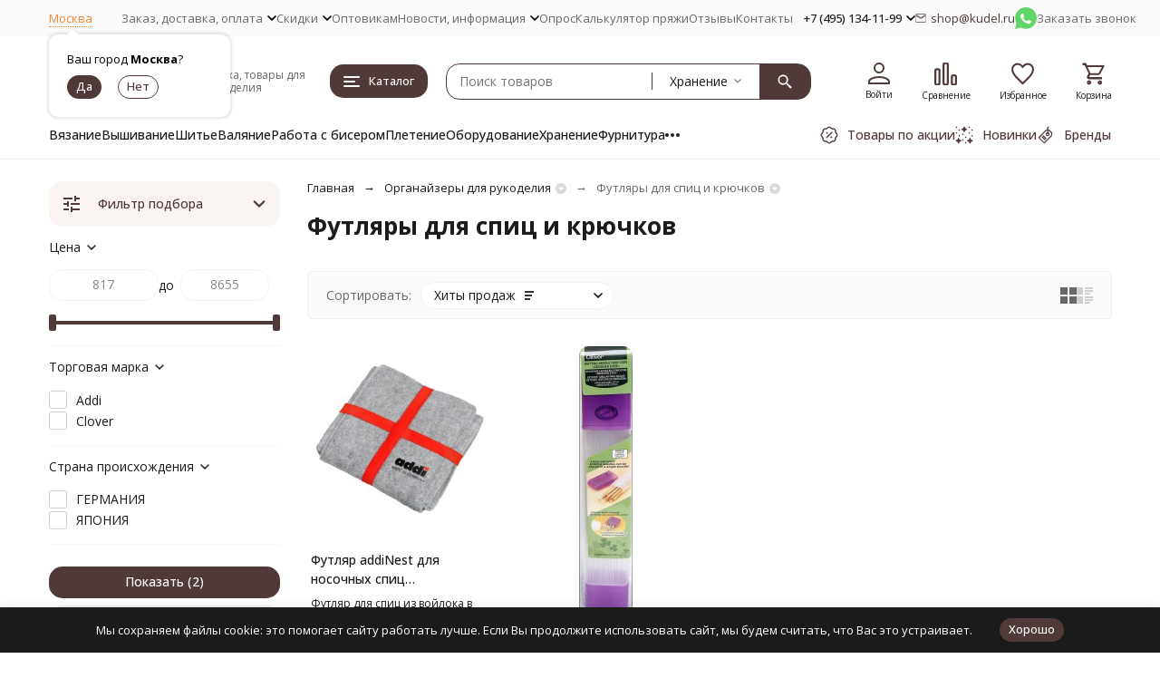

--- FILE ---
content_type: text/html; charset=utf-8
request_url: https://kudel.ru/category/futlyary-dlya-spits-i-kryuchkov/
body_size: 52336
content:
<!DOCTYPE html><html lang="ru"><head><meta http-equiv="Content-Type" content="text/html; charset=utf-8" /><meta name="viewport" content="width=device-width, initial-scale=1, maximum-scale=1" /><meta http-equiv="x-ua-compatible" content="IE=edge" /><meta name="format-detection" content="telephone=no" /><title>Футляры для спиц и крючков купить, цены в интернет-магазине Кудель недорого</title><meta name="Description" content="➡ Футляры для спиц и крючков купить в розницу и оптом по низким ценам от 818 руб.  ✪ В наличии более 2 товаров от мировых брендов ✓ 100% Оригинальное качество ✓ Опыт работы с пряжей и товарами для рукоделия с 1995 года ✈ Быстрая доставка по России и всему миру ☑ Удобные способы оплаты % Скидки " /><meta name="Keywords" content="футляры для спиц и крючков купить цена интернет-магазин недорого" /><meta name="theme-color" content="#503a39"><meta name="msapplication-navbutton-color" content="#503a39" /><meta property="og:image" content="/wa-data/public/shop/categories/77/159.jpg" /><link rel="canonical" href="https://kudel.ru/category/futlyary-dlya-spits-i-kryuchkov/" /><link rel="icon" href="/favicon.ico" type="image/x-icon"><style>:root {--primary-color: #503a39;--primary-color-hover: rgb(95,69,68);--primary-color-alpha-5: rgba(80, 58, 57, .5);--dark-color: #1e211d;--dark-color-alpha-5: rgba(30, 33, 29, .5);--accent-color: rgb(66,48,47);--accent-color-hover: rgb(51,37,36);--light-color: #FAF5F2;--light-color-hover: rgb(242,230,222);--pale-color: rgba(250, 245, 242, 0.5);--footer-text-color: white;--price-with-compare-color: #ff3131;--container-width: 1485px;--max-container-width: 1700px;--subcategories-columns-count: 6;--products-thumbs-columns-count: 4;--inputs-buttons-border-radius: 15px;--header-bottom-bar-bg-color: #503a39;--header-bottom-bar-btn-color: rgb(66,48,47);--header-bottom-bar-btn-hover-color: rgb(51,37,36);--header-bottom-bar-text-color: #1B1B1B;--add-to-cart-button-color: #EF8933;--add-to-cart-button-color-hover: rgb(237,122,29);--add-to-cart-button-text-color: #ffffff;--add-to-cart-button-text-hover-color: #ffffff;--badge-bestseller-color: #9b51e0;--badge-bestseller-text-color: #ffffff;--badge-new-color: #27ae60;--badge-new-text-color: #ffffff;--badge-discount-color: #ff3131;--badge-discount-text-color: #ffffff;--font-family: 'Open Sans', 'Nunito Sans', sans-serif;--counter-padding: 2px 2px 1px;--home-slider-height: 500px;--home-slider-height-adaptive-ratio: 0.26041666666667;--home-slider-height-s-adaptive-ratio: 0.51867219917012;@media (min-width: 1200px) {--home-slider-height-s-adaptive-ratio: 0.45045045045045;}--home-slider-height-adaptive: 120px;}@media (max-width: 1023px) {body:not(.page__d) .r-hidden-md {display: none !important;}}@media (max-width: 1717px) {:root {--container-width: calc(100vw - 17px);--max-container-width: calc(100vw - 17px);}}</style><link href="https://fonts.googleapis.com/css2?family=Nunito+Sans:ital,wght@0,300;0,400;0,500;0,600;0,700;1,300;1,400;1,500;1,600;1,700&family=Open+Sans:ital,wght@0,300;0,400;0,500;0,600;0,700;1,300;1,400;1,500;1,600;1,700&amp;display=swap&amp;subset=cyrilic,latin-ext" rel="stylesheet" /><link href="/wa-data/public/shop/themes/megaopt/css/megashop.vendors.min.css?v=1.1.1.34" rel="stylesheet" /><link href="/wa-data/public/shop/themes/megaopt/css/megashop.common.min.css?v=1.1.1.34" rel="stylesheet" /><link href="/wa-data/public/shop/themes/megaopt/css/megashop.login.min.css?v=1.1.1.34" rel="stylesheet" /><link href="/wa-data/public/shop/themes/megaopt/css/megashop.app.blog.min.css?v=1.1.1.34" rel="stylesheet" /><link href="/wa-data/public/shop/themes/megaopt/css/megashop.app.mailer.min.css?v=1.1.1.34" rel="stylesheet" /><link href="/wa-data/public/shop/themes/megaopt/css/megashop.app.shop.min.css?v=1.1.1.34" rel="stylesheet" /><link href="/wa-data/public/shop/themes/megaopt/css/megashop.plugin.shop-arrived.min.css?v=1.1.1.34" rel="stylesheet" /><link href="/wa-data/public/shop/themes/megaopt/css/megashop.plugin.shop-autobadge.min.css?v=1.1.1.34" rel="stylesheet" /><link href="/wa-data/public/shop/themes/megaopt/css/megashop.plugin.shop-buy1click.min.css?v=1.1.1.34" rel="stylesheet" /><link href="/wa-data/public/shop/themes/megaopt/css/megashop.plugin.shop-buy1step.min.css?v=1.1.1.34" rel="stylesheet" /><link href="/wa-data/public/shop/themes/megaopt/css/megashop.plugin.shop-cartlinks.min.css?v=1.1.1.34" rel="stylesheet" /><link href="/wa-data/public/shop/themes/megaopt/css/megashop.plugin.shop-cityselect.min.css?v=1.1.1.34" rel="stylesheet" /><link href="/wa-data/public/shop/themes/megaopt/css/megashop.plugin.shop-dp.min.css?v=1.1.1.34" rel="stylesheet" /><link href="/wa-data/public/shop/themes/megaopt/css/megashop.plugin.shop-flexdiscount.min.css?v=1.1.1.34" rel="stylesheet" /><link href="/wa-data/public/shop/themes/megaopt/css/megashop.plugin.shop-freedelivery.min.css?v=1.1.1.34" rel="stylesheet" /><link href="/wa-data/public/shop/themes/megaopt/css/megashop.plugin.shop-htmlmap.min.css?v=1.1.1.34" rel="stylesheet" /><link href="/wa-data/public/shop/themes/megaopt/css/megashop.plugin.shop-ordercall.min.css?v=1.1.1.34" rel="stylesheet" /><link href="/wa-data/public/shop/themes/megaopt/css/megashop.plugin.shop-productgroup.min.css?v=1.1.1.34" rel="stylesheet" /><link href="/wa-data/public/shop/themes/megaopt/css/megashop.plugin.shop-regions.min.css?v=1.1.1.34" rel="stylesheet" /><link href="/wa-data/public/shop/themes/megaopt/css/megashop.plugin.shop-searchpro.min.css?v=1.1.1.34" rel="stylesheet" /><link href="/wa-data/public/shop/themes/megaopt/css/megashop.plugin.shop-seofilter.min.css?v=1.1.1.34" rel="stylesheet" /><link href="/wa-data/public/shop/themes/megaopt/css/megashop.shop.products.min.css?v=1.1.1.34" rel="stylesheet" /><link href="/wa-data/public/shop/themes/megaopt/css/megashop.shop.category.min.css?v=1.1.1.34" rel="stylesheet" /><link href="/wa-data/public/shop/themes/megaopt/user.css?v=1.1.1.34" rel="stylesheet" /><link href="https://kudel.ru/wa-apps/shop/plugins/brand/css/frontend_nav.css" rel="stylesheet">
<link href="/wa-apps/shop/plugins/productsets/css/frontend.min.css?2.6.1" rel="stylesheet">
<link href="/wa-data/public/shop/plugins/addgifts/css/all_39fed8502085ed8944ec0f8659bf5bb0.css" rel="stylesheet">
<link href="https://kudel.ru/wa-apps/shop/plugins/brand/css/grouped_brands.css" rel="stylesheet">
<script src="/wa-data/public/shop/themes/megaopt/js/megashop.head.min.js?v=1.1.1.34"   ></script><script src="/wa-data/public/shop/themes/megaopt/js/megashop.vendors.min.js?v=1.1.1.34" defer  ></script><script src="/wa-data/public/shop/themes/megaopt/js/megashop.min.js?v=1.1.1.34" defer  ></script><script src="/wa-data/public/shop/themes/megaopt/js/megashop.shop.min.js?v=1.1.1.34" defer  ></script><script src="/wa-apps/shop/plugins/productsets/js/frontend.min.js?2.6.1"></script>
<script src="/wa-apps/shop/plugins/addgifts/js/frontend.min.js"></script>
<script src="/wa-apps/shop/plugins/flexdiscount/js/flexdiscountFrontend.min.js?2025.11.48"></script>
<meta property="og:type" content="article">
<meta property="og:url" content="https://kudel.ru/category/futlyary-dlya-spits-i-kryuchkov/">
<meta property="og:title" content="Футляры для спиц и крючков купить, цены в интернет-магазине Кудель недорого">
<meta property="og:description" content="➡ Футляры для спиц и крючков купить в розницу и оптом по низким ценам от 818 руб.  ✪ В наличии более 2 товаров от мировых брендов ✓ 100% Оригинальное качество ✓ Опыт работы с пряжей и товарами для рукоделия с 1995 года ✈ Быстрая доставка по России и всему миру ☑ Удобные способы оплаты % Скидки ">
<link rel="icon" href="/favicon.ico" type="image/x-icon" /><meta name="yandex-verification" content="bcc11d2de06517aa" />
<meta name="google-site-verification" content="NxwSmkSvVo52anxMMrAvL_KX-OOR_w9qIH0JGAQgwaE" />
<meta name="cmsmagazine" content="ac3933e5a471e077761b57b9372916db" />
<meta name="google-site-verification" content="dG00KHAYogFR9S1CQidY-LVTTqGxcBDko7InN-qZaRI" />
<meta name="mailru-verification" content="a1097fdf7dd02355" />
<meta name="p:domain_verify" content="729a79bddcf20dadeb443460bf2e6ca4"/>
<meta name="wa-expert-hash" content="989aeda318606d279343035b339621134b2a2d" /><!-- plugin hook: 'frontend_head' --><!-- frontend_head.cityselect-plugin --><link href='/wa-apps/shop/plugins/cityselect/css/suggestions.20.min.css?v=2.0.4' rel='stylesheet'><script src='/wa-apps/shop/plugins/cityselect/js/jquery.suggestions.20.min.js?v2.0.4'></script><link href='/wa-apps/shop/plugins/cityselect/css/frontend.min.css?v=2.0.4' rel='stylesheet'><script src='/wa-apps/shop/plugins/cityselect/js/frontend.min.js?v=2.0.4'></script><script>function init_shop_cityselect(){
shop_cityselect.location={"country":"rus","city":"\u041c\u043e\u0441\u043a\u0432\u0430","region":"77","zip":"101000","constraints_street":"","need_detect":true};
shop_cityselect.route_params={"app":"shop","_name":"\u041c\u0430\u0433\u0430\u0437\u0438\u043d \u041a\u0443\u0434\u0435\u043b\u044c","regions_ssl":"","theme":"megaopt","theme_mobile":"megaopt","checkout_version":"2","locale":"ru_RU","ssl_all":"1","title":"","meta_keywords":"","meta_description":"","og_title":"","og_image":"","og_video":"","og_description":"","og_type":"","og_url":"","url_type":"1","products_per_page":36,"type_id":"0","currency":"RUB","public_stocks":"0","drop_out_of_stock":"1","payment_id":"0","shipping_id":"0","ssl":"1","checkout_storefront_id":"232bc371dc62e69304a579bc693fb988","stock_id":null,"regions_ignore_default_pages":{"wholesalers\/":true,"payment\/":true,"club\/":true,"vozvraty\/":true,"vozvrat\/":true,"skidki\/":true,"delivery\/":true,"new\/":true,"sales\/":true},"igaponov_force_calculate":1,"flexdiscount_skip_caching":1,"flexdiscount_shop_cart_total_magic":1,"category_url":"futlyary-dlya-spits-i-kryuchkov","module":"frontend","action":"category","flexdiscount_is_frontend_products":0,"cityselect__url":"category\/futlyary-dlya-spits-i-kryuchkov\/"};
shop_cityselect.countries=[];
shop_cityselect.iso2to3={"RU":"rus"};
shop_cityselect.language='ru';
shop_cityselect.init('ba18f16afd8107d5fa4f3c2699be4a48ede39911','/','/wa-apps/shop/plugins/cityselect/js/fancybox/','city-settlement','auto',1,0,0);
        } if (typeof shop_cityselect !== 'undefined') { init_shop_cityselect() } else { $(document).ready(function () { init_shop_cityselect() }) }</script><!-- frontend_head.searchpro-plugin -->                        <link rel="stylesheet" href="https://kudel.ru/wa-data/public/shop/themes/megaopt/searchpro_plugin_field.css?v2.1.4" />
                                    <script src="/wa-apps/shop/plugins/searchpro/assets/frontend.field.js?v2.1.4" defer></script>
            <!-- frontend_head.seoredirect-plugin --><!-- frontend_head.seofilter-plugin --><style>
	.filter-link:link,
	.filter-link:visited,
	.filter-link:hover,
	.filter-link:active,

	.seofilter-link:link,
	.seofilter-link:visited,
	.seofilter-link:hover,
	.seofilter-link:active{
		color: inherit !important;
		font: inherit !important;
		text-decoration: inherit !important;
		cursor: inherit !important;
		border-bottom: inherit !important;
	}
</style>
<script defer src="/wa-apps/shop/plugins/seofilter/assets/frontend.js?v=2.46.3"></script>

<script>
	(function () {
		var onReady = function (callback) {
			if (document.readyState!='loading') {
				callback();
			}
			else if (document.addEventListener) {
				document.addEventListener('DOMContentLoaded', callback);
			}
			else {
				document.attachEvent('onreadystatechange', function () {
					if (document.readyState=='complete') {
						callback();
					}
				});
			}
		};

		window.seofilter_init_data = {
			category_url: "\/category\/futlyary-dlya-spits-i-kryuchkov\/",
			filter_url: "",
			current_filter_params: [],
			keep_page_number_param: false,
			block_empty_feature_values: false,

			price_min: 817,
			price_max: 8655,

			excluded_get_params: [],

			yandex_counter_code: "10849465",

			feature_value_ids: false,
			stop_propagation_in_frontend_script: true
		};

		onReady(function() {
			window.seofilterInit($, window.seofilter_init_data);
		});
	})();
</script>
<!-- frontend_head.regions-plugin -->
<script src="/wa-apps/shop/plugins/regions/js/regions.js?v=3.2.5" defer></script>


    <link rel="stylesheet" href="/wa-apps/shop/plugins/regions/css/default.css?v=3.2.5" />
    <script src="/wa-apps/shop/plugins/regions/js/default.js?v=3.2.5" defer></script>

    <link rel="stylesheet" href="https://cdn.jsdelivr.net/npm/suggestions-jquery@22.6.0/dist/css/suggestions.min.css" />
    <script src="https://cdn.jsdelivr.net/npm/suggestions-jquery@22.6.0/dist/js/jquery.suggestions.min.js" defer></script>

<script>
    window.shop_plugins_regions = {"window_html":"<div class=\"shop-regions-window-wrapper\">\n    <div class=\"shop-regions-window-wrapper__window-wrapper\">\n        <div class=\"shop-regions-window-wrapper__window shop-regions-window shop-regions-window_with-popular\">\n            <div class=\"shop-regions-window-wrapper__close-btn shop-regions-window__close-btn\">\u2716<\/div>\n            <div class=\"shop-regions-window__header\">\u0423\u043a\u0430\u0436\u0438\u0442\u0435 \u0441\u0432\u043e\u0439 \u0433\u043e\u0440\u043e\u0434<\/div>\n            <div class=\"shop-regions-window__sub-header\">\u041e\u0442 \u044d\u0442\u043e\u0433\u043e \u0437\u0430\u0432\u0438\u0441\u0438\u0442 \u0441\u0442\u043e\u0438\u043c\u043e\u0441\u0442\u044c \u0434\u043e\u0441\u0442\u0430\u0432\u043a\u0438 \u0438 \u0432\u0430\u0440\u0438\u0430\u043d\u0442\u044b \u043e\u043f\u043b\u0430\u0442\u044b \u0432 \u0432\u0430\u0448 \u0440\u0435\u0433\u0438\u043e\u043d. \u0415\u0441\u043b\u0438 \u0432\u0430\u0448\u0435\u0433\u043e \u0433\u043e\u0440\u043e\u0434\u0430 \u043d\u0435\u0442 \u0432 \u0441\u043f\u0438\u0441\u043a\u0435, \u043c\u043e\u0436\u0435\u0442\u0435 \u043e\u0444\u043e\u0440\u043c\u0438\u0442\u044c \u0437\u0430\u043a\u0430\u0437 \u0441 \u0442\u0435\u043a\u0443\u0449\u0435\u0439 \u0432\u0438\u0442\u0440\u0438\u043d\u044b.<\/div>\n                            <div class=\"shop-regions-window__search shop-regions-window-search\">\n                    <input type=\"text\" class=\"shop-regions-window-search__input\" placeholder=\"\u041d\u0430\u0447\u043d\u0438\u0442\u0435 \u0432\u0432\u043e\u0434\u0438\u0442\u044c \u043d\u0430\u0437\u0432\u0430\u043d\u0438\u0435 \u0433\u043e\u0440\u043e\u0434\u0430..\" \/>\n                    <span class=\"shop-regions-window-search__clear-btn\">\u2716<\/span>\n                <\/div>\n            \n            \n            \n            \n                                                                                            \n                                    \n                                    <div class=\"shop-regions-window__cities shop-regions-popular-cities-block\">\n                        <div class=\"shop-regions-popular-cities-block__popular-cities shop-regions-cities-block\">\n                            <div class=\"shop-regions-cities-block__header\">\u041f\u043e\u043f\u0443\u043b\u044f\u0440\u043d\u044b\u0435 \u0433\u043e\u0440\u043e\u0434\u0430<\/div>\n                                \n    <div class=\"shop-regions-cities-block__cities shop-regions-cities \">\n                \n                    <div class=\"shop-regions-cities__column\">\n                                    <div class=\"shop-regions-cities__city-row\">\n                                                <span\n                                class=\"shop-regions-cities__city\"\n                                data-city-id=\"4\"\n                        >\n                            \u0415\u043a\u0430\u0442\u0435\u0440\u0438\u043d\u0431\u0443\u0440\u0433\n                        <\/span>\n                    <\/div>\n                                    <div class=\"shop-regions-cities__city-row\">\n                                                <span\n                                class=\"shop-regions-cities__city\"\n                                data-city-id=\"6\"\n                        >\n                            \u041a\u0430\u0437\u0430\u043d\u044c\n                        <\/span>\n                    <\/div>\n                                    <div class=\"shop-regions-cities__city-row\">\n                                                <span\n                                class=\"shop-regions-cities__city\"\n                                data-city-id=\"1\"\n                        >\n                            \u041c\u043e\u0441\u043a\u0432\u0430\n                        <\/span>\n                    <\/div>\n                                    <div class=\"shop-regions-cities__city-row\">\n                                                <span\n                                class=\"shop-regions-cities__city\"\n                                data-city-id=\"5\"\n                        >\n                            \u041d\u0438\u0436\u043d\u0438\u0439 \u041d\u043e\u0432\u0433\u043e\u0440\u043e\u0434\n                        <\/span>\n                    <\/div>\n                            <\/div>\n                    <div class=\"shop-regions-cities__column\">\n                                    <div class=\"shop-regions-cities__city-row\">\n                                                <span\n                                class=\"shop-regions-cities__city\"\n                                data-city-id=\"3\"\n                        >\n                            \u041d\u043e\u0432\u043e\u0441\u0438\u0431\u0438\u0440\u0441\u043a\n                        <\/span>\n                    <\/div>\n                                    <div class=\"shop-regions-cities__city-row\">\n                                                <span\n                                class=\"shop-regions-cities__city\"\n                                data-city-id=\"8\"\n                        >\n                            \u041e\u043c\u0441\u043a\n                        <\/span>\n                    <\/div>\n                                    <div class=\"shop-regions-cities__city-row\">\n                                                <span\n                                class=\"shop-regions-cities__city\"\n                                data-city-id=\"10\"\n                        >\n                            \u0420\u043e\u0441\u0442\u043e\u0432-\u043d\u0430-\u0414\u043e\u043d\u0443\n                        <\/span>\n                    <\/div>\n                            <\/div>\n                    <div class=\"shop-regions-cities__column\">\n                                    <div class=\"shop-regions-cities__city-row\">\n                                                <span\n                                class=\"shop-regions-cities__city\"\n                                data-city-id=\"9\"\n                        >\n                            \u0421\u0430\u043c\u0430\u0440\u0430\n                        <\/span>\n                    <\/div>\n                                    <div class=\"shop-regions-cities__city-row\">\n                                                <span\n                                class=\"shop-regions-cities__city\"\n                                data-city-id=\"2\"\n                        >\n                            \u0421\u0430\u043d\u043a\u0442-\u041f\u0435\u0442\u0435\u0440\u0431\u0443\u0440\u0433\n                        <\/span>\n                    <\/div>\n                                    <div class=\"shop-regions-cities__city-row\">\n                                                <span\n                                class=\"shop-regions-cities__city\"\n                                data-city-id=\"7\"\n                        >\n                            \u0427\u0435\u043b\u044f\u0431\u0438\u043d\u0441\u043a\n                        <\/span>\n                    <\/div>\n                            <\/div>\n                <div class=\"shop-regions-cities__not-found-text\">\n            \u0413\u043e\u0440\u043e\u0434 \u043d\u0435 \u043d\u0430\u0439\u0434\u0435\u043d\n        <\/div>\n    <\/div>\n\n                            <div class=\"shop-regions-cities-block__footer\">\n                                <span class=\"shop-regions-popular-cities-block__show-all-cities-btn shop-regions-action-link\">\u041f\u043e\u043a\u0430\u0437\u0430\u0442\u044c \u0432\u0441\u0435 \u0433\u043e\u0440\u043e\u0434\u0430 (112)<\/span>\n                                <span class=\"shop-regions-popular-cities-block__hide-all-cities-btn shop-regions-action-link\">\u0421\u043a\u0440\u044b\u0442\u044c \u0432\u0441\u0435 \u0433\u043e\u0440\u043e\u0434\u0430<\/span>\n                            <\/div>\n                        <\/div>\n                        <div class=\"shop-regions-popular-cities-block__all-cities\">\n                                        <div class=\" shop-regions-cities-block\">\n            <div class=\"shop-regions-cities-block__header\">\u0412\u0441\u0435 \u0433\u043e\u0440\u043e\u0434\u0430<\/div>\n                \n    <div class=\"shop-regions-cities-block__cities shop-regions-cities \">\n                \n                    <div class=\"shop-regions-cities__column\">\n                                    <div class=\"shop-regions-cities__city-row\">\n                                                <span\n                                class=\"shop-regions-cities__city\"\n                                data-city-id=\"101\"\n                        >\n                            \u0410\u0431\u0430\u043a\u0430\u043d\n                        <\/span>\n                    <\/div>\n                                    <div class=\"shop-regions-cities__city-row\">\n                                                <span\n                                class=\"shop-regions-cities__city\"\n                                data-city-id=\"95\"\n                        >\n                            \u0410\u043d\u0433\u0430\u0440\u0441\u043a\n                        <\/span>\n                    <\/div>\n                                    <div class=\"shop-regions-cities__city-row\">\n                                                <span\n                                class=\"shop-regions-cities__city\"\n                                data-city-id=\"56\"\n                        >\n                            \u0410\u0440\u0445\u0430\u043d\u0433\u0435\u043b\u044c\u0441\u043a\n                        <\/span>\n                    <\/div>\n                                    <div class=\"shop-regions-cities__city-row\">\n                                                <span\n                                class=\"shop-regions-cities__city\"\n                                data-city-id=\"193\"\n                        >\n                            \u0410\u0441\u0442\u0430\u043d\u0430\n                        <\/span>\n                    <\/div>\n                                    <div class=\"shop-regions-cities__city-row\">\n                                                <span\n                                class=\"shop-regions-cities__city\"\n                                data-city-id=\"34\"\n                        >\n                            \u0410\u0441\u0442\u0440\u0430\u0445\u0430\u043d\u044c\n                        <\/span>\n                    <\/div>\n                                    <div class=\"shop-regions-cities__city-row\">\n                                                <span\n                                class=\"shop-regions-cities__city\"\n                                data-city-id=\"103\"\n                        >\n                            \u0411\u0430\u043b\u0430\u043a\u043e\u0432\u043e\n                        <\/span>\n                    <\/div>\n                                    <div class=\"shop-regions-cities__city-row\">\n                                                <span\n                                class=\"shop-regions-cities__city\"\n                                data-city-id=\"38\"\n                        >\n                            \u0411\u0430\u043b\u0430\u0448\u0438\u0445\u0430\n                        <\/span>\n                    <\/div>\n                                    <div class=\"shop-regions-cities__city-row\">\n                                                <span\n                                class=\"shop-regions-cities__city\"\n                                data-city-id=\"22\"\n                        >\n                            \u0411\u0430\u0440\u043d\u0430\u0443\u043b\n                        <\/span>\n                    <\/div>\n                                    <div class=\"shop-regions-cities__city-row\">\n                                                <span\n                                class=\"shop-regions-cities__city\"\n                                data-city-id=\"51\"\n                        >\n                            \u0411\u0435\u043b\u0433\u043e\u0440\u043e\u0434\n                        <\/span>\n                    <\/div>\n                                    <div class=\"shop-regions-cities__city-row\">\n                                                <span\n                                class=\"shop-regions-cities__city\"\n                                data-city-id=\"99\"\n                        >\n                            \u0411\u0438\u0439\u0441\u043a\n                        <\/span>\n                    <\/div>\n                                    <div class=\"shop-regions-cities__city-row\">\n                                                <span\n                                class=\"shop-regions-cities__city\"\n                                data-city-id=\"89\"\n                        >\n                            \u0411\u043b\u0430\u0433\u043e\u0432\u0435\u0449\u0435\u043d\u0441\u043a\n                        <\/span>\n                    <\/div>\n                                    <div class=\"shop-regions-cities__city-row\">\n                                                <span\n                                class=\"shop-regions-cities__city\"\n                                data-city-id=\"91\"\n                        >\n                            \u0411\u0440\u0430\u0442\u0441\u043a\n                        <\/span>\n                    <\/div>\n                                    <div class=\"shop-regions-cities__city-row\">\n                                                <span\n                                class=\"shop-regions-cities__city\"\n                                data-city-id=\"50\"\n                        >\n                            \u0411\u0440\u044f\u043d\u0441\u043a\n                        <\/span>\n                    <\/div>\n                                    <div class=\"shop-regions-cities__city-row\">\n                                                <span\n                                class=\"shop-regions-cities__city\"\n                                data-city-id=\"92\"\n                        >\n                            \u0412\u0435\u043b\u0438\u043a\u0438\u0439 \u041d\u043e\u0432\u0433\u043e\u0440\u043e\u0434\n                        <\/span>\n                    <\/div>\n                                    <div class=\"shop-regions-cities__city-row\">\n                                                <span\n                                class=\"shop-regions-cities__city\"\n                                data-city-id=\"27\"\n                        >\n                            \u0412\u043b\u0430\u0434\u0438\u0432\u043e\u0441\u0442\u043e\u043a\n                        <\/span>\n                    <\/div>\n                                    <div class=\"shop-regions-cities__city-row\">\n                                                <span\n                                class=\"shop-regions-cities__city\"\n                                data-city-id=\"69\"\n                        >\n                            \u0412\u043b\u0430\u0434\u0438\u043a\u0430\u0432\u043a\u0430\u0437\n                        <\/span>\n                    <\/div>\n                                    <div class=\"shop-regions-cities__city-row\">\n                                                <span\n                                class=\"shop-regions-cities__city\"\n                                data-city-id=\"53\"\n                        >\n                            \u0412\u043b\u0430\u0434\u0438\u043c\u0438\u0440\n                        <\/span>\n                    <\/div>\n                                    <div class=\"shop-regions-cities__city-row\">\n                                                <span\n                                class=\"shop-regions-cities__city\"\n                                data-city-id=\"15\"\n                        >\n                            \u0412\u043e\u043b\u0433\u043e\u0433\u0440\u0430\u0434\n                        <\/span>\n                    <\/div>\n                                    <div class=\"shop-regions-cities__city-row\">\n                                                <span\n                                class=\"shop-regions-cities__city\"\n                                data-city-id=\"60\"\n                        >\n                            \u0412\u043e\u043b\u0436\u0441\u043a\u0438\u0439\n                        <\/span>\n                    <\/div>\n                                    <div class=\"shop-regions-cities__city-row\">\n                                                <span\n                                class=\"shop-regions-cities__city\"\n                                data-city-id=\"65\"\n                        >\n                            \u0412\u043e\u043b\u043e\u0433\u0434\u0430\n                        <\/span>\n                    <\/div>\n                                    <div class=\"shop-regions-cities__city-row\">\n                                                <span\n                                class=\"shop-regions-cities__city\"\n                                data-city-id=\"13\"\n                        >\n                            \u0412\u043e\u0440\u043e\u043d\u0435\u0436\n                        <\/span>\n                    <\/div>\n                                    <div class=\"shop-regions-cities__city-row\">\n                                                <span\n                                class=\"shop-regions-cities__city\"\n                                data-city-id=\"87\"\n                        >\n                            \u0414\u0437\u0435\u0440\u0436\u0438\u043d\u0441\u043a\n                        <\/span>\n                    <\/div>\n                                    <div class=\"shop-regions-cities__city-row\">\n                                                <span\n                                class=\"shop-regions-cities__city\"\n                                data-city-id=\"4\"\n                        >\n                            \u0415\u043a\u0430\u0442\u0435\u0440\u0438\u043d\u0431\u0443\u0440\u0433\n                        <\/span>\n                    <\/div>\n                                    <div class=\"shop-regions-cities__city-row\">\n                                                <span\n                                class=\"shop-regions-cities__city\"\n                                data-city-id=\"49\"\n                        >\n                            \u0418\u0432\u0430\u043d\u043e\u0432\u043e\n                        <\/span>\n                    <\/div>\n                                    <div class=\"shop-regions-cities__city-row\">\n                                                <span\n                                class=\"shop-regions-cities__city\"\n                                data-city-id=\"20\"\n                        >\n                            \u0418\u0436\u0435\u0432\u0441\u043a\n                        <\/span>\n                    <\/div>\n                                    <div class=\"shop-regions-cities__city-row\">\n                                                <span\n                                class=\"shop-regions-cities__city\"\n                                data-city-id=\"24\"\n                        >\n                            \u0418\u0440\u043a\u0443\u0442\u0441\u043a\n                        <\/span>\n                    <\/div>\n                                    <div class=\"shop-regions-cities__city-row\">\n                                                <span\n                                class=\"shop-regions-cities__city\"\n                                data-city-id=\"75\"\n                        >\n                            \u0419\u043e\u0448\u043a\u0430\u0440-\u041e\u043b\u0430\n                        <\/span>\n                    <\/div>\n                                    <div class=\"shop-regions-cities__city-row\">\n                                                <span\n                                class=\"shop-regions-cities__city\"\n                                data-city-id=\"6\"\n                        >\n                            \u041a\u0430\u0437\u0430\u043d\u044c\n                        <\/span>\n                    <\/div>\n                                    <div class=\"shop-regions-cities__city-row\">\n                                                <span\n                                class=\"shop-regions-cities__city\"\n                                data-city-id=\"40\"\n                        >\n                            \u041a\u0430\u043b\u0438\u043d\u0438\u043d\u0433\u0440\u0430\u0434\n                        <\/span>\n                    <\/div>\n                                    <div class=\"shop-regions-cities__city-row\">\n                                                <span\n                                class=\"shop-regions-cities__city\"\n                                data-city-id=\"58\"\n                        >\n                            \u041a\u0430\u043b\u0443\u0433\u0430\n                        <\/span>\n                    <\/div>\n                                    <div class=\"shop-regions-cities__city-row\">\n                                                <span\n                                class=\"shop-regions-cities__city\"\n                                data-city-id=\"30\"\n                        >\n                            \u041a\u0435\u043c\u0435\u0440\u043e\u0432\u043e\n                        <\/span>\n                    <\/div>\n                                    <div class=\"shop-regions-cities__city-row\">\n                                                <span\n                                class=\"shop-regions-cities__city\"\n                                data-city-id=\"36\"\n                        >\n                            \u041a\u0438\u0440\u043e\u0432\n                        <\/span>\n                    <\/div>\n                                    <div class=\"shop-regions-cities__city-row\">\n                                                <span\n                                class=\"shop-regions-cities__city\"\n                                data-city-id=\"129\"\n                        >\n                            \u041a\u043e\u043b\u043e\u043c\u043d\u0430\n                        <\/span>\n                    <\/div>\n                                    <div class=\"shop-regions-cities__city-row\">\n                                                <span\n                                class=\"shop-regions-cities__city\"\n                                data-city-id=\"83\"\n                        >\n                            \u041a\u043e\u043c\u0441\u043e\u043c\u043e\u043b\u044c\u0441\u043a-\u043d\u0430-\u0410\u043c\u0443\u0440\u0435\n                        <\/span>\n                    <\/div>\n                                    <div class=\"shop-regions-cities__city-row\">\n                                                <span\n                                class=\"shop-regions-cities__city\"\n                                data-city-id=\"90\"\n                        >\n                            \u041a\u043e\u0440\u043e\u043b\u0451\u0432\n                        <\/span>\n                    <\/div>\n                                    <div class=\"shop-regions-cities__city-row\">\n                                                <span\n                                class=\"shop-regions-cities__city\"\n                                data-city-id=\"74\"\n                        >\n                            \u041a\u043e\u0441\u0442\u0440\u043e\u043c\u0430\n                        <\/span>\n                    <\/div>\n                                    <div class=\"shop-regions-cities__city-row\">\n                                                <span\n                                class=\"shop-regions-cities__city\"\n                                data-city-id=\"108\"\n                        >\n                            \u041a\u0440\u0430\u0441\u043d\u043e\u0433\u043e\u0440\u0441\u043a\n                        <\/span>\n                    <\/div>\n                                    <div class=\"shop-regions-cities__city-row\">\n                                                <span\n                                class=\"shop-regions-cities__city\"\n                                data-city-id=\"16\"\n                        >\n                            \u041a\u0440\u0430\u0441\u043d\u043e\u0434\u0430\u0440\n                        <\/span>\n                    <\/div>\n                            <\/div>\n                    <div class=\"shop-regions-cities__column\">\n                                    <div class=\"shop-regions-cities__city-row\">\n                                                <span\n                                class=\"shop-regions-cities__city\"\n                                data-city-id=\"12\"\n                        >\n                            \u041a\u0440\u0430\u0441\u043d\u043e\u044f\u0440\u0441\u043a\n                        <\/span>\n                    <\/div>\n                                    <div class=\"shop-regions-cities__city-row\">\n                                                <span\n                                class=\"shop-regions-cities__city\"\n                                data-city-id=\"64\"\n                        >\n                            \u041a\u0443\u0440\u0433\u0430\u043d\n                        <\/span>\n                    <\/div>\n                                    <div class=\"shop-regions-cities__city-row\">\n                                                <span\n                                class=\"shop-regions-cities__city\"\n                                data-city-id=\"42\"\n                        >\n                            \u041a\u0443\u0440\u0441\u043a\n                        <\/span>\n                    <\/div>\n                                    <div class=\"shop-regions-cities__city-row\">\n                                                <span\n                                class=\"shop-regions-cities__city\"\n                                data-city-id=\"37\"\n                        >\n                            \u041b\u0438\u043f\u0435\u0446\u043a\n                        <\/span>\n                    <\/div>\n                                    <div class=\"shop-regions-cities__city-row\">\n                                                <span\n                                class=\"shop-regions-cities__city\"\n                                data-city-id=\"97\"\n                        >\n                            \u041b\u044e\u0431\u0435\u0440\u0446\u044b\n                        <\/span>\n                    <\/div>\n                                    <div class=\"shop-regions-cities__city-row\">\n                                                <span\n                                class=\"shop-regions-cities__city\"\n                                data-city-id=\"48\"\n                        >\n                            \u041c\u0430\u0433\u043d\u0438\u0442\u043e\u0433\u043e\u0440\u0441\u043a\n                        <\/span>\n                    <\/div>\n                                    <div class=\"shop-regions-cities__city-row\">\n                                                <span\n                                class=\"shop-regions-cities__city\"\n                                data-city-id=\"128\"\n                        >\n                            \u041c\u0430\u0439\u043a\u043e\u043f\n                        <\/span>\n                    <\/div>\n                                    <div class=\"shop-regions-cities__city-row\">\n                                                <span\n                                class=\"shop-regions-cities__city\"\n                                data-city-id=\"119\"\n                        >\n                            \u041c\u0438\u0430\u0441\u0441\n                        <\/span>\n                    <\/div>\n                                    <div class=\"shop-regions-cities__city-row\">\n                                                <span\n                                class=\"shop-regions-cities__city\"\n                                data-city-id=\"1\"\n                        >\n                            \u041c\u043e\u0441\u043a\u0432\u0430\n                        <\/span>\n                    <\/div>\n                                    <div class=\"shop-regions-cities__city-row\">\n                                                <span\n                                class=\"shop-regions-cities__city\"\n                                data-city-id=\"71\"\n                        >\n                            \u041c\u0443\u0440\u043c\u0430\u043d\u0441\u043a\n                        <\/span>\n                    <\/div>\n                                    <div class=\"shop-regions-cities__city-row\">\n                                                <span\n                                class=\"shop-regions-cities__city\"\n                                data-city-id=\"81\"\n                        >\n                            \u041c\u044b\u0442\u0438\u0449\u0438\n                        <\/span>\n                    <\/div>\n                                    <div class=\"shop-regions-cities__city-row\">\n                                                <span\n                                class=\"shop-regions-cities__city\"\n                                data-city-id=\"33\"\n                        >\n                            \u041d\u0430\u0431\u0435\u0440\u0435\u0436\u043d\u044b\u0435 \u0427\u0435\u043b\u043d\u044b\n                        <\/span>\n                    <\/div>\n                                    <div class=\"shop-regions-cities__city-row\">\n                                                <span\n                                class=\"shop-regions-cities__city\"\n                                data-city-id=\"85\"\n                        >\n                            \u041d\u0430\u043b\u044c\u0447\u0438\u043a\n                        <\/span>\n                    <\/div>\n                                    <div class=\"shop-regions-cities__city-row\">\n                                                <span\n                                class=\"shop-regions-cities__city\"\n                                data-city-id=\"126\"\n                        >\n                            \u041d\u0430\u0445\u043e\u0434\u043a\u0430\n                        <\/span>\n                    <\/div>\n                                    <div class=\"shop-regions-cities__city-row\">\n                                                <span\n                                class=\"shop-regions-cities__city\"\n                                data-city-id=\"73\"\n                        >\n                            \u041d\u0438\u0436\u043d\u0435\u0432\u0430\u0440\u0442\u043e\u0432\u0441\u043a\n                        <\/span>\n                    <\/div>\n                                    <div class=\"shop-regions-cities__city-row\">\n                                                <span\n                                class=\"shop-regions-cities__city\"\n                                data-city-id=\"84\"\n                        >\n                            \u041d\u0438\u0436\u043d\u0435\u043a\u0430\u043c\u0441\u043a\n                        <\/span>\n                    <\/div>\n                                    <div class=\"shop-regions-cities__city-row\">\n                                                <span\n                                class=\"shop-regions-cities__city\"\n                                data-city-id=\"5\"\n                        >\n                            \u041d\u0438\u0436\u043d\u0438\u0439 \u041d\u043e\u0432\u0433\u043e\u0440\u043e\u0434\n                        <\/span>\n                    <\/div>\n                                    <div class=\"shop-regions-cities__city-row\">\n                                                <span\n                                class=\"shop-regions-cities__city\"\n                                data-city-id=\"55\"\n                        >\n                            \u041d\u0438\u0436\u043d\u0438\u0439 \u0422\u0430\u0433\u0438\u043b\n                        <\/span>\n                    <\/div>\n                                    <div class=\"shop-regions-cities__city-row\">\n                                                <span\n                                class=\"shop-regions-cities__city\"\n                                data-city-id=\"31\"\n                        >\n                            \u041d\u043e\u0432\u043e\u043a\u0443\u0437\u043d\u0435\u0446\u043a\n                        <\/span>\n                    <\/div>\n                                    <div class=\"shop-regions-cities__city-row\">\n                                                <span\n                                class=\"shop-regions-cities__city\"\n                                data-city-id=\"76\"\n                        >\n                            \u041d\u043e\u0432\u043e\u0440\u043e\u0441\u0441\u0438\u0439\u0441\u043a\n                        <\/span>\n                    <\/div>\n                                    <div class=\"shop-regions-cities__city-row\">\n                                                <span\n                                class=\"shop-regions-cities__city\"\n                                data-city-id=\"3\"\n                        >\n                            \u041d\u043e\u0432\u043e\u0441\u0438\u0431\u0438\u0440\u0441\u043a\n                        <\/span>\n                    <\/div>\n                                    <div class=\"shop-regions-cities__city-row\">\n                                                <span\n                                class=\"shop-regions-cities__city\"\n                                data-city-id=\"8\"\n                        >\n                            \u041e\u043c\u0441\u043a\n                        <\/span>\n                    <\/div>\n                                    <div class=\"shop-regions-cities__city-row\">\n                                                <span\n                                class=\"shop-regions-cities__city\"\n                                data-city-id=\"66\"\n                        >\n                            \u041e\u0440\u0451\u043b\n                        <\/span>\n                    <\/div>\n                                    <div class=\"shop-regions-cities__city-row\">\n                                                <span\n                                class=\"shop-regions-cities__city\"\n                                data-city-id=\"29\"\n                        >\n                            \u041e\u0440\u0435\u043d\u0431\u0443\u0440\u0433\n                        <\/span>\n                    <\/div>\n                                    <div class=\"shop-regions-cities__city-row\">\n                                                <span\n                                class=\"shop-regions-cities__city\"\n                                data-city-id=\"93\"\n                        >\n                            \u041e\u0440\u0441\u043a\n                        <\/span>\n                    <\/div>\n                                    <div class=\"shop-regions-cities__city-row\">\n                                                <span\n                                class=\"shop-regions-cities__city\"\n                                data-city-id=\"35\"\n                        >\n                            \u041f\u0435\u043d\u0437\u0430\n                        <\/span>\n                    <\/div>\n                                    <div class=\"shop-regions-cities__city-row\">\n                                                <span\n                                class=\"shop-regions-cities__city\"\n                                data-city-id=\"14\"\n                        >\n                            \u041f\u0435\u0440\u043c\u044c\n                        <\/span>\n                    <\/div>\n                                    <div class=\"shop-regions-cities__city-row\">\n                                                <span\n                                class=\"shop-regions-cities__city\"\n                                data-city-id=\"72\"\n                        >\n                            \u041f\u0435\u0442\u0440\u043e\u0437\u0430\u0432\u043e\u0434\u0441\u043a\n                        <\/span>\n                    <\/div>\n                                    <div class=\"shop-regions-cities__city-row\">\n                                                <span\n                                class=\"shop-regions-cities__city\"\n                                data-city-id=\"107\"\n                        >\n                            \u041f\u0435\u0442\u0440\u043e\u043f\u0430\u0432\u043b\u043e\u0432\u0441\u043a-\u041a\u0430\u043c\u0447\u0430\u0442\u0441\u043a\u0438\u0439\n                        <\/span>\n                    <\/div>\n                                    <div class=\"shop-regions-cities__city-row\">\n                                                <span\n                                class=\"shop-regions-cities__city\"\n                                data-city-id=\"67\"\n                        >\n                            \u041f\u043e\u0434\u043e\u043b\u044c\u0441\u043a\n                        <\/span>\n                    <\/div>\n                                    <div class=\"shop-regions-cities__city-row\">\n                                                <span\n                                class=\"shop-regions-cities__city\"\n                                data-city-id=\"100\"\n                        >\n                            \u041f\u0440\u043e\u043a\u043e\u043f\u044c\u0435\u0432\u0441\u043a\n                        <\/span>\n                    <\/div>\n                                    <div class=\"shop-regions-cities__city-row\">\n                                                <span\n                                class=\"shop-regions-cities__city\"\n                                data-city-id=\"96\"\n                        >\n                            \u041f\u0441\u043a\u043e\u0432\n                        <\/span>\n                    <\/div>\n                                    <div class=\"shop-regions-cities__city-row\">\n                                                <span\n                                class=\"shop-regions-cities__city\"\n                                data-city-id=\"122\"\n                        >\n                            \u041f\u044f\u0442\u0438\u0433\u043e\u0440\u0441\u043a\n                        <\/span>\n                    <\/div>\n                                    <div class=\"shop-regions-cities__city-row\">\n                                                <span\n                                class=\"shop-regions-cities__city\"\n                                data-city-id=\"10\"\n                        >\n                            \u0420\u043e\u0441\u0442\u043e\u0432-\u043d\u0430-\u0414\u043e\u043d\u0443\n                        <\/span>\n                    <\/div>\n                                    <div class=\"shop-regions-cities__city-row\">\n                                                <span\n                                class=\"shop-regions-cities__city\"\n                                data-city-id=\"105\"\n                        >\n                            \u0420\u044b\u0431\u0438\u043d\u0441\u043a\n                        <\/span>\n                    <\/div>\n                                    <div class=\"shop-regions-cities__city-row\">\n                                                <span\n                                class=\"shop-regions-cities__city\"\n                                data-city-id=\"32\"\n                        >\n                            \u0420\u044f\u0437\u0430\u043d\u044c\n                        <\/span>\n                    <\/div>\n                                    <div class=\"shop-regions-cities__city-row\">\n                                                <span\n                                class=\"shop-regions-cities__city\"\n                                data-city-id=\"120\"\n                        >\n                            \u0421\u0430\u043b\u0430\u0432\u0430\u0442\n                        <\/span>\n                    <\/div>\n                            <\/div>\n                    <div class=\"shop-regions-cities__column\">\n                                    <div class=\"shop-regions-cities__city-row\">\n                                                <span\n                                class=\"shop-regions-cities__city\"\n                                data-city-id=\"9\"\n                        >\n                            \u0421\u0430\u043c\u0430\u0440\u0430\n                        <\/span>\n                    <\/div>\n                                    <div class=\"shop-regions-cities__city-row\">\n                                                <span\n                                class=\"shop-regions-cities__city\"\n                                data-city-id=\"2\"\n                        >\n                            \u0421\u0430\u043d\u043a\u0442-\u041f\u0435\u0442\u0435\u0440\u0431\u0443\u0440\u0433\n                        <\/span>\n                    <\/div>\n                                    <div class=\"shop-regions-cities__city-row\">\n                                                <span\n                                class=\"shop-regions-cities__city\"\n                                data-city-id=\"62\"\n                        >\n                            \u0421\u0430\u0440\u0430\u043d\u0441\u043a\n                        <\/span>\n                    <\/div>\n                                    <div class=\"shop-regions-cities__city-row\">\n                                                <span\n                                class=\"shop-regions-cities__city\"\n                                data-city-id=\"17\"\n                        >\n                            \u0421\u0430\u0440\u0430\u0442\u043e\u0432\n                        <\/span>\n                    <\/div>\n                                    <div class=\"shop-regions-cities__city-row\">\n                                                <span\n                                class=\"shop-regions-cities__city\"\n                                data-city-id=\"44\"\n                        >\n                            \u0421\u0435\u0432\u0430\u0441\u0442\u043e\u043f\u043e\u043b\u044c\n                        <\/span>\n                    <\/div>\n                                    <div class=\"shop-regions-cities__city-row\">\n                                                <span\n                                class=\"shop-regions-cities__city\"\n                                data-city-id=\"106\"\n                        >\n                            \u0421\u0435\u0432\u0435\u0440\u043e\u0434\u0432\u0438\u043d\u0441\u043a\n                        <\/span>\n                    <\/div>\n                                    <div class=\"shop-regions-cities__city-row\">\n                                                <span\n                                class=\"shop-regions-cities__city\"\n                                data-city-id=\"57\"\n                        >\n                            \u0421\u0438\u043c\u0444\u0435\u0440\u043e\u043f\u043e\u043b\u044c\n                        <\/span>\n                    <\/div>\n                                    <div class=\"shop-regions-cities__city-row\">\n                                                <span\n                                class=\"shop-regions-cities__city\"\n                                data-city-id=\"59\"\n                        >\n                            \u0421\u043c\u043e\u043b\u0435\u043d\u0441\u043a\n                        <\/span>\n                    <\/div>\n                                    <div class=\"shop-regions-cities__city-row\">\n                                                <span\n                                class=\"shop-regions-cities__city\"\n                                data-city-id=\"45\"\n                        >\n                            \u0421\u043e\u0447\u0438\n                        <\/span>\n                    <\/div>\n                                    <div class=\"shop-regions-cities__city-row\">\n                                                <span\n                                class=\"shop-regions-cities__city\"\n                                data-city-id=\"43\"\n                        >\n                            \u0421\u0442\u0430\u0432\u0440\u043e\u043f\u043e\u043b\u044c\n                        <\/span>\n                    <\/div>\n                                    <div class=\"shop-regions-cities__city-row\">\n                                                <span\n                                class=\"shop-regions-cities__city\"\n                                data-city-id=\"94\"\n                        >\n                            \u0421\u0442\u0430\u0440\u044b\u0439 \u041e\u0441\u043a\u043e\u043b\n                        <\/span>\n                    <\/div>\n                                    <div class=\"shop-regions-cities__city-row\">\n                                                <span\n                                class=\"shop-regions-cities__city\"\n                                data-city-id=\"78\"\n                        >\n                            \u0421\u0442\u0435\u0440\u043b\u0438\u0442\u0430\u043c\u0430\u043a\n                        <\/span>\n                    <\/div>\n                                    <div class=\"shop-regions-cities__city-row\">\n                                                <span\n                                class=\"shop-regions-cities__city\"\n                                data-city-id=\"52\"\n                        >\n                            \u0421\u0443\u0440\u0433\u0443\u0442\n                        <\/span>\n                    <\/div>\n                                    <div class=\"shop-regions-cities__city-row\">\n                                                <span\n                                class=\"shop-regions-cities__city\"\n                                data-city-id=\"112\"\n                        >\n                            \u0421\u044b\u0437\u0440\u0430\u043d\u044c\n                        <\/span>\n                    <\/div>\n                                    <div class=\"shop-regions-cities__city-row\">\n                                                <span\n                                class=\"shop-regions-cities__city\"\n                                data-city-id=\"82\"\n                        >\n                            \u0421\u044b\u043a\u0442\u044b\u0432\u043a\u0430\u0440\n                        <\/span>\n                    <\/div>\n                                    <div class=\"shop-regions-cities__city-row\">\n                                                <span\n                                class=\"shop-regions-cities__city\"\n                                data-city-id=\"80\"\n                        >\n                            \u0422\u0430\u0433\u0430\u043d\u0440\u043e\u0433\n                        <\/span>\n                    <\/div>\n                                    <div class=\"shop-regions-cities__city-row\">\n                                                <span\n                                class=\"shop-regions-cities__city\"\n                                data-city-id=\"70\"\n                        >\n                            \u0422\u0430\u043c\u0431\u043e\u0432\n                        <\/span>\n                    <\/div>\n                                    <div class=\"shop-regions-cities__city-row\">\n                                                <span\n                                class=\"shop-regions-cities__city\"\n                                data-city-id=\"47\"\n                        >\n                            \u0422\u0432\u0435\u0440\u044c\n                        <\/span>\n                    <\/div>\n                                    <div class=\"shop-regions-cities__city-row\">\n                                                <span\n                                class=\"shop-regions-cities__city\"\n                                data-city-id=\"19\"\n                        >\n                            \u0422\u043e\u043b\u044c\u044f\u0442\u0442\u0438\n                        <\/span>\n                    <\/div>\n                                    <div class=\"shop-regions-cities__city-row\">\n                                                <span\n                                class=\"shop-regions-cities__city\"\n                                data-city-id=\"28\"\n                        >\n                            \u0422\u043e\u043c\u0441\u043a\n                        <\/span>\n                    <\/div>\n                                    <div class=\"shop-regions-cities__city-row\">\n                                                <span\n                                class=\"shop-regions-cities__city\"\n                                data-city-id=\"41\"\n                        >\n                            \u0422\u0443\u043b\u0430\n                        <\/span>\n                    <\/div>\n                                    <div class=\"shop-regions-cities__city-row\">\n                                                <span\n                                class=\"shop-regions-cities__city\"\n                                data-city-id=\"18\"\n                        >\n                            \u0422\u044e\u043c\u0435\u043d\u044c\n                        <\/span>\n                    <\/div>\n                                    <div class=\"shop-regions-cities__city-row\">\n                                                <span\n                                class=\"shop-regions-cities__city\"\n                                data-city-id=\"46\"\n                        >\n                            \u0423\u043b\u0430\u043d-\u0423\u0434\u044d\n                        <\/span>\n                    <\/div>\n                                    <div class=\"shop-regions-cities__city-row\">\n                                                <span\n                                class=\"shop-regions-cities__city\"\n                                data-city-id=\"23\"\n                        >\n                            \u0423\u043b\u044c\u044f\u043d\u043e\u0432\u0441\u043a\n                        <\/span>\n                    <\/div>\n                                    <div class=\"shop-regions-cities__city-row\">\n                                                <span\n                                class=\"shop-regions-cities__city\"\n                                data-city-id=\"109\"\n                        >\n                            \u0423\u0441\u0441\u0443\u0440\u0438\u0439\u0441\u043a\n                        <\/span>\n                    <\/div>\n                                    <div class=\"shop-regions-cities__city-row\">\n                                                <span\n                                class=\"shop-regions-cities__city\"\n                                data-city-id=\"11\"\n                        >\n                            \u0423\u0444\u0430\n                        <\/span>\n                    <\/div>\n                                    <div class=\"shop-regions-cities__city-row\">\n                                                <span\n                                class=\"shop-regions-cities__city\"\n                                data-city-id=\"25\"\n                        >\n                            \u0425\u0430\u0431\u0430\u0440\u043e\u0432\u0441\u043a\n                        <\/span>\n                    <\/div>\n                                    <div class=\"shop-regions-cities__city-row\">\n                                                <span\n                                class=\"shop-regions-cities__city\"\n                                data-city-id=\"79\"\n                        >\n                            \u0425\u0438\u043c\u043a\u0438\n                        <\/span>\n                    <\/div>\n                                    <div class=\"shop-regions-cities__city-row\">\n                                                <span\n                                class=\"shop-regions-cities__city\"\n                                data-city-id=\"39\"\n                        >\n                            \u0427\u0435\u0431\u043e\u043a\u0441\u0430\u0440\u044b\n                        <\/span>\n                    <\/div>\n                                    <div class=\"shop-regions-cities__city-row\">\n                                                <span\n                                class=\"shop-regions-cities__city\"\n                                data-city-id=\"7\"\n                        >\n                            \u0427\u0435\u043b\u044f\u0431\u0438\u043d\u0441\u043a\n                        <\/span>\n                    <\/div>\n                                    <div class=\"shop-regions-cities__city-row\">\n                                                <span\n                                class=\"shop-regions-cities__city\"\n                                data-city-id=\"63\"\n                        >\n                            \u0427\u0435\u0440\u0435\u043f\u043e\u0432\u0435\u0446\n                        <\/span>\n                    <\/div>\n                                    <div class=\"shop-regions-cities__city-row\">\n                                                <span\n                                class=\"shop-regions-cities__city\"\n                                data-city-id=\"54\"\n                        >\n                            \u0427\u0438\u0442\u0430\n                        <\/span>\n                    <\/div>\n                                    <div class=\"shop-regions-cities__city-row\">\n                                                <span\n                                class=\"shop-regions-cities__city\"\n                                data-city-id=\"86\"\n                        >\n                            \u0428\u0430\u0445\u0442\u044b\n                        <\/span>\n                    <\/div>\n                                    <div class=\"shop-regions-cities__city-row\">\n                                                <span\n                                class=\"shop-regions-cities__city\"\n                                data-city-id=\"88\"\n                        >\n                            \u042d\u043d\u0433\u0435\u043b\u044c\u0441\n                        <\/span>\n                    <\/div>\n                                    <div class=\"shop-regions-cities__city-row\">\n                                                <span\n                                class=\"shop-regions-cities__city\"\n                                data-city-id=\"98\"\n                        >\n                            \u042e\u0436\u043d\u043e-\u0421\u0430\u0445\u0430\u043b\u0438\u043d\u0441\u043a\n                        <\/span>\n                    <\/div>\n                                    <div class=\"shop-regions-cities__city-row\">\n                                                <span\n                                class=\"shop-regions-cities__city\"\n                                data-city-id=\"61\"\n                        >\n                            \u042f\u043a\u0443\u0442\u0441\u043a\n                        <\/span>\n                    <\/div>\n                                    <div class=\"shop-regions-cities__city-row\">\n                                                <span\n                                class=\"shop-regions-cities__city\"\n                                data-city-id=\"26\"\n                        >\n                            \u042f\u0440\u043e\u0441\u043b\u0430\u0432\u043b\u044c\n                        <\/span>\n                    <\/div>\n                            <\/div>\n                <div class=\"shop-regions-cities__not-found-text\">\n            \u0413\u043e\u0440\u043e\u0434 \u043d\u0435 \u043d\u0430\u0439\u0434\u0435\u043d\n        <\/div>\n    <\/div>\n\n        <\/div>\n    \n                        <\/div>\n                    <\/div>\n                                    \n    <div class=\"shop-regions-window__all-cities shop-regions-cities \">\n                \n                    <div class=\"shop-regions-cities__column\">\n                                    <div class=\"shop-regions-cities__city-row\">\n                                                <span\n                                class=\"shop-regions-cities__city\"\n                                data-city-id=\"101\"\n                        >\n                            \u0410\u0431\u0430\u043a\u0430\u043d\n                        <\/span>\n                    <\/div>\n                                    <div class=\"shop-regions-cities__city-row\">\n                                                <span\n                                class=\"shop-regions-cities__city\"\n                                data-city-id=\"95\"\n                        >\n                            \u0410\u043d\u0433\u0430\u0440\u0441\u043a\n                        <\/span>\n                    <\/div>\n                                    <div class=\"shop-regions-cities__city-row\">\n                                                <span\n                                class=\"shop-regions-cities__city\"\n                                data-city-id=\"56\"\n                        >\n                            \u0410\u0440\u0445\u0430\u043d\u0433\u0435\u043b\u044c\u0441\u043a\n                        <\/span>\n                    <\/div>\n                                    <div class=\"shop-regions-cities__city-row\">\n                                                <span\n                                class=\"shop-regions-cities__city\"\n                                data-city-id=\"193\"\n                        >\n                            \u0410\u0441\u0442\u0430\u043d\u0430\n                        <\/span>\n                    <\/div>\n                                    <div class=\"shop-regions-cities__city-row\">\n                                                <span\n                                class=\"shop-regions-cities__city\"\n                                data-city-id=\"34\"\n                        >\n                            \u0410\u0441\u0442\u0440\u0430\u0445\u0430\u043d\u044c\n                        <\/span>\n                    <\/div>\n                                    <div class=\"shop-regions-cities__city-row\">\n                                                <span\n                                class=\"shop-regions-cities__city\"\n                                data-city-id=\"103\"\n                        >\n                            \u0411\u0430\u043b\u0430\u043a\u043e\u0432\u043e\n                        <\/span>\n                    <\/div>\n                                    <div class=\"shop-regions-cities__city-row\">\n                                                <span\n                                class=\"shop-regions-cities__city\"\n                                data-city-id=\"38\"\n                        >\n                            \u0411\u0430\u043b\u0430\u0448\u0438\u0445\u0430\n                        <\/span>\n                    <\/div>\n                                    <div class=\"shop-regions-cities__city-row\">\n                                                <span\n                                class=\"shop-regions-cities__city\"\n                                data-city-id=\"22\"\n                        >\n                            \u0411\u0430\u0440\u043d\u0430\u0443\u043b\n                        <\/span>\n                    <\/div>\n                                    <div class=\"shop-regions-cities__city-row\">\n                                                <span\n                                class=\"shop-regions-cities__city\"\n                                data-city-id=\"51\"\n                        >\n                            \u0411\u0435\u043b\u0433\u043e\u0440\u043e\u0434\n                        <\/span>\n                    <\/div>\n                                    <div class=\"shop-regions-cities__city-row\">\n                                                <span\n                                class=\"shop-regions-cities__city\"\n                                data-city-id=\"99\"\n                        >\n                            \u0411\u0438\u0439\u0441\u043a\n                        <\/span>\n                    <\/div>\n                                    <div class=\"shop-regions-cities__city-row\">\n                                                <span\n                                class=\"shop-regions-cities__city\"\n                                data-city-id=\"89\"\n                        >\n                            \u0411\u043b\u0430\u0433\u043e\u0432\u0435\u0449\u0435\u043d\u0441\u043a\n                        <\/span>\n                    <\/div>\n                                    <div class=\"shop-regions-cities__city-row\">\n                                                <span\n                                class=\"shop-regions-cities__city\"\n                                data-city-id=\"91\"\n                        >\n                            \u0411\u0440\u0430\u0442\u0441\u043a\n                        <\/span>\n                    <\/div>\n                                    <div class=\"shop-regions-cities__city-row\">\n                                                <span\n                                class=\"shop-regions-cities__city\"\n                                data-city-id=\"50\"\n                        >\n                            \u0411\u0440\u044f\u043d\u0441\u043a\n                        <\/span>\n                    <\/div>\n                                    <div class=\"shop-regions-cities__city-row\">\n                                                <span\n                                class=\"shop-regions-cities__city\"\n                                data-city-id=\"92\"\n                        >\n                            \u0412\u0435\u043b\u0438\u043a\u0438\u0439 \u041d\u043e\u0432\u0433\u043e\u0440\u043e\u0434\n                        <\/span>\n                    <\/div>\n                                    <div class=\"shop-regions-cities__city-row\">\n                                                <span\n                                class=\"shop-regions-cities__city\"\n                                data-city-id=\"27\"\n                        >\n                            \u0412\u043b\u0430\u0434\u0438\u0432\u043e\u0441\u0442\u043e\u043a\n                        <\/span>\n                    <\/div>\n                                    <div class=\"shop-regions-cities__city-row\">\n                                                <span\n                                class=\"shop-regions-cities__city\"\n                                data-city-id=\"69\"\n                        >\n                            \u0412\u043b\u0430\u0434\u0438\u043a\u0430\u0432\u043a\u0430\u0437\n                        <\/span>\n                    <\/div>\n                                    <div class=\"shop-regions-cities__city-row\">\n                                                <span\n                                class=\"shop-regions-cities__city\"\n                                data-city-id=\"53\"\n                        >\n                            \u0412\u043b\u0430\u0434\u0438\u043c\u0438\u0440\n                        <\/span>\n                    <\/div>\n                                    <div class=\"shop-regions-cities__city-row\">\n                                                <span\n                                class=\"shop-regions-cities__city\"\n                                data-city-id=\"15\"\n                        >\n                            \u0412\u043e\u043b\u0433\u043e\u0433\u0440\u0430\u0434\n                        <\/span>\n                    <\/div>\n                                    <div class=\"shop-regions-cities__city-row\">\n                                                <span\n                                class=\"shop-regions-cities__city\"\n                                data-city-id=\"60\"\n                        >\n                            \u0412\u043e\u043b\u0436\u0441\u043a\u0438\u0439\n                        <\/span>\n                    <\/div>\n                                    <div class=\"shop-regions-cities__city-row\">\n                                                <span\n                                class=\"shop-regions-cities__city\"\n                                data-city-id=\"65\"\n                        >\n                            \u0412\u043e\u043b\u043e\u0433\u0434\u0430\n                        <\/span>\n                    <\/div>\n                                    <div class=\"shop-regions-cities__city-row\">\n                                                <span\n                                class=\"shop-regions-cities__city\"\n                                data-city-id=\"13\"\n                        >\n                            \u0412\u043e\u0440\u043e\u043d\u0435\u0436\n                        <\/span>\n                    <\/div>\n                                    <div class=\"shop-regions-cities__city-row\">\n                                                <span\n                                class=\"shop-regions-cities__city\"\n                                data-city-id=\"87\"\n                        >\n                            \u0414\u0437\u0435\u0440\u0436\u0438\u043d\u0441\u043a\n                        <\/span>\n                    <\/div>\n                                    <div class=\"shop-regions-cities__city-row\">\n                                                <span\n                                class=\"shop-regions-cities__city\"\n                                data-city-id=\"4\"\n                        >\n                            \u0415\u043a\u0430\u0442\u0435\u0440\u0438\u043d\u0431\u0443\u0440\u0433\n                        <\/span>\n                    <\/div>\n                                    <div class=\"shop-regions-cities__city-row\">\n                                                <span\n                                class=\"shop-regions-cities__city\"\n                                data-city-id=\"49\"\n                        >\n                            \u0418\u0432\u0430\u043d\u043e\u0432\u043e\n                        <\/span>\n                    <\/div>\n                                    <div class=\"shop-regions-cities__city-row\">\n                                                <span\n                                class=\"shop-regions-cities__city\"\n                                data-city-id=\"20\"\n                        >\n                            \u0418\u0436\u0435\u0432\u0441\u043a\n                        <\/span>\n                    <\/div>\n                                    <div class=\"shop-regions-cities__city-row\">\n                                                <span\n                                class=\"shop-regions-cities__city\"\n                                data-city-id=\"24\"\n                        >\n                            \u0418\u0440\u043a\u0443\u0442\u0441\u043a\n                        <\/span>\n                    <\/div>\n                                    <div class=\"shop-regions-cities__city-row\">\n                                                <span\n                                class=\"shop-regions-cities__city\"\n                                data-city-id=\"75\"\n                        >\n                            \u0419\u043e\u0448\u043a\u0430\u0440-\u041e\u043b\u0430\n                        <\/span>\n                    <\/div>\n                                    <div class=\"shop-regions-cities__city-row\">\n                                                <span\n                                class=\"shop-regions-cities__city\"\n                                data-city-id=\"6\"\n                        >\n                            \u041a\u0430\u0437\u0430\u043d\u044c\n                        <\/span>\n                    <\/div>\n                                    <div class=\"shop-regions-cities__city-row\">\n                                                <span\n                                class=\"shop-regions-cities__city\"\n                                data-city-id=\"40\"\n                        >\n                            \u041a\u0430\u043b\u0438\u043d\u0438\u043d\u0433\u0440\u0430\u0434\n                        <\/span>\n                    <\/div>\n                                    <div class=\"shop-regions-cities__city-row\">\n                                                <span\n                                class=\"shop-regions-cities__city\"\n                                data-city-id=\"58\"\n                        >\n                            \u041a\u0430\u043b\u0443\u0433\u0430\n                        <\/span>\n                    <\/div>\n                                    <div class=\"shop-regions-cities__city-row\">\n                                                <span\n                                class=\"shop-regions-cities__city\"\n                                data-city-id=\"30\"\n                        >\n                            \u041a\u0435\u043c\u0435\u0440\u043e\u0432\u043e\n                        <\/span>\n                    <\/div>\n                                    <div class=\"shop-regions-cities__city-row\">\n                                                <span\n                                class=\"shop-regions-cities__city\"\n                                data-city-id=\"36\"\n                        >\n                            \u041a\u0438\u0440\u043e\u0432\n                        <\/span>\n                    <\/div>\n                                    <div class=\"shop-regions-cities__city-row\">\n                                                <span\n                                class=\"shop-regions-cities__city\"\n                                data-city-id=\"129\"\n                        >\n                            \u041a\u043e\u043b\u043e\u043c\u043d\u0430\n                        <\/span>\n                    <\/div>\n                                    <div class=\"shop-regions-cities__city-row\">\n                                                <span\n                                class=\"shop-regions-cities__city\"\n                                data-city-id=\"83\"\n                        >\n                            \u041a\u043e\u043c\u0441\u043e\u043c\u043e\u043b\u044c\u0441\u043a-\u043d\u0430-\u0410\u043c\u0443\u0440\u0435\n                        <\/span>\n                    <\/div>\n                                    <div class=\"shop-regions-cities__city-row\">\n                                                <span\n                                class=\"shop-regions-cities__city\"\n                                data-city-id=\"90\"\n                        >\n                            \u041a\u043e\u0440\u043e\u043b\u0451\u0432\n                        <\/span>\n                    <\/div>\n                                    <div class=\"shop-regions-cities__city-row\">\n                                                <span\n                                class=\"shop-regions-cities__city\"\n                                data-city-id=\"74\"\n                        >\n                            \u041a\u043e\u0441\u0442\u0440\u043e\u043c\u0430\n                        <\/span>\n                    <\/div>\n                                    <div class=\"shop-regions-cities__city-row\">\n                                                <span\n                                class=\"shop-regions-cities__city\"\n                                data-city-id=\"108\"\n                        >\n                            \u041a\u0440\u0430\u0441\u043d\u043e\u0433\u043e\u0440\u0441\u043a\n                        <\/span>\n                    <\/div>\n                                    <div class=\"shop-regions-cities__city-row\">\n                                                <span\n                                class=\"shop-regions-cities__city\"\n                                data-city-id=\"16\"\n                        >\n                            \u041a\u0440\u0430\u0441\u043d\u043e\u0434\u0430\u0440\n                        <\/span>\n                    <\/div>\n                                    <div class=\"shop-regions-cities__city-row\">\n                                                <span\n                                class=\"shop-regions-cities__city\"\n                                data-city-id=\"12\"\n                        >\n                            \u041a\u0440\u0430\u0441\u043d\u043e\u044f\u0440\u0441\u043a\n                        <\/span>\n                    <\/div>\n                                    <div class=\"shop-regions-cities__city-row\">\n                                                <span\n                                class=\"shop-regions-cities__city\"\n                                data-city-id=\"64\"\n                        >\n                            \u041a\u0443\u0440\u0433\u0430\u043d\n                        <\/span>\n                    <\/div>\n                                    <div class=\"shop-regions-cities__city-row\">\n                                                <span\n                                class=\"shop-regions-cities__city\"\n                                data-city-id=\"42\"\n                        >\n                            \u041a\u0443\u0440\u0441\u043a\n                        <\/span>\n                    <\/div>\n                                    <div class=\"shop-regions-cities__city-row\">\n                                                <span\n                                class=\"shop-regions-cities__city\"\n                                data-city-id=\"37\"\n                        >\n                            \u041b\u0438\u043f\u0435\u0446\u043a\n                        <\/span>\n                    <\/div>\n                                    <div class=\"shop-regions-cities__city-row\">\n                                                <span\n                                class=\"shop-regions-cities__city\"\n                                data-city-id=\"97\"\n                        >\n                            \u041b\u044e\u0431\u0435\u0440\u0446\u044b\n                        <\/span>\n                    <\/div>\n                                    <div class=\"shop-regions-cities__city-row\">\n                                                <span\n                                class=\"shop-regions-cities__city\"\n                                data-city-id=\"48\"\n                        >\n                            \u041c\u0430\u0433\u043d\u0438\u0442\u043e\u0433\u043e\u0440\u0441\u043a\n                        <\/span>\n                    <\/div>\n                                    <div class=\"shop-regions-cities__city-row\">\n                                                <span\n                                class=\"shop-regions-cities__city\"\n                                data-city-id=\"128\"\n                        >\n                            \u041c\u0430\u0439\u043a\u043e\u043f\n                        <\/span>\n                    <\/div>\n                                    <div class=\"shop-regions-cities__city-row\">\n                                                <span\n                                class=\"shop-regions-cities__city\"\n                                data-city-id=\"119\"\n                        >\n                            \u041c\u0438\u0430\u0441\u0441\n                        <\/span>\n                    <\/div>\n                                    <div class=\"shop-regions-cities__city-row\">\n                                                <span\n                                class=\"shop-regions-cities__city\"\n                                data-city-id=\"1\"\n                        >\n                            \u041c\u043e\u0441\u043a\u0432\u0430\n                        <\/span>\n                    <\/div>\n                                    <div class=\"shop-regions-cities__city-row\">\n                                                <span\n                                class=\"shop-regions-cities__city\"\n                                data-city-id=\"71\"\n                        >\n                            \u041c\u0443\u0440\u043c\u0430\u043d\u0441\u043a\n                        <\/span>\n                    <\/div>\n                                    <div class=\"shop-regions-cities__city-row\">\n                                                <span\n                                class=\"shop-regions-cities__city\"\n                                data-city-id=\"81\"\n                        >\n                            \u041c\u044b\u0442\u0438\u0449\u0438\n                        <\/span>\n                    <\/div>\n                                    <div class=\"shop-regions-cities__city-row\">\n                                                <span\n                                class=\"shop-regions-cities__city\"\n                                data-city-id=\"33\"\n                        >\n                            \u041d\u0430\u0431\u0435\u0440\u0435\u0436\u043d\u044b\u0435 \u0427\u0435\u043b\u043d\u044b\n                        <\/span>\n                    <\/div>\n                                    <div class=\"shop-regions-cities__city-row\">\n                                                <span\n                                class=\"shop-regions-cities__city\"\n                                data-city-id=\"85\"\n                        >\n                            \u041d\u0430\u043b\u044c\u0447\u0438\u043a\n                        <\/span>\n                    <\/div>\n                                    <div class=\"shop-regions-cities__city-row\">\n                                                <span\n                                class=\"shop-regions-cities__city\"\n                                data-city-id=\"126\"\n                        >\n                            \u041d\u0430\u0445\u043e\u0434\u043a\u0430\n                        <\/span>\n                    <\/div>\n                                    <div class=\"shop-regions-cities__city-row\">\n                                                <span\n                                class=\"shop-regions-cities__city\"\n                                data-city-id=\"73\"\n                        >\n                            \u041d\u0438\u0436\u043d\u0435\u0432\u0430\u0440\u0442\u043e\u0432\u0441\u043a\n                        <\/span>\n                    <\/div>\n                                    <div class=\"shop-regions-cities__city-row\">\n                                                <span\n                                class=\"shop-regions-cities__city\"\n                                data-city-id=\"84\"\n                        >\n                            \u041d\u0438\u0436\u043d\u0435\u043a\u0430\u043c\u0441\u043a\n                        <\/span>\n                    <\/div>\n                                    <div class=\"shop-regions-cities__city-row\">\n                                                <span\n                                class=\"shop-regions-cities__city\"\n                                data-city-id=\"5\"\n                        >\n                            \u041d\u0438\u0436\u043d\u0438\u0439 \u041d\u043e\u0432\u0433\u043e\u0440\u043e\u0434\n                        <\/span>\n                    <\/div>\n                                    <div class=\"shop-regions-cities__city-row\">\n                                                <span\n                                class=\"shop-regions-cities__city\"\n                                data-city-id=\"55\"\n                        >\n                            \u041d\u0438\u0436\u043d\u0438\u0439 \u0422\u0430\u0433\u0438\u043b\n                        <\/span>\n                    <\/div>\n                                    <div class=\"shop-regions-cities__city-row\">\n                                                <span\n                                class=\"shop-regions-cities__city\"\n                                data-city-id=\"31\"\n                        >\n                            \u041d\u043e\u0432\u043e\u043a\u0443\u0437\u043d\u0435\u0446\u043a\n                        <\/span>\n                    <\/div>\n                                    <div class=\"shop-regions-cities__city-row\">\n                                                <span\n                                class=\"shop-regions-cities__city\"\n                                data-city-id=\"76\"\n                        >\n                            \u041d\u043e\u0432\u043e\u0440\u043e\u0441\u0441\u0438\u0439\u0441\u043a\n                        <\/span>\n                    <\/div>\n                                    <div class=\"shop-regions-cities__city-row\">\n                                                <span\n                                class=\"shop-regions-cities__city\"\n                                data-city-id=\"3\"\n                        >\n                            \u041d\u043e\u0432\u043e\u0441\u0438\u0431\u0438\u0440\u0441\u043a\n                        <\/span>\n                    <\/div>\n                                    <div class=\"shop-regions-cities__city-row\">\n                                                <span\n                                class=\"shop-regions-cities__city\"\n                                data-city-id=\"8\"\n                        >\n                            \u041e\u043c\u0441\u043a\n                        <\/span>\n                    <\/div>\n                                    <div class=\"shop-regions-cities__city-row\">\n                                                <span\n                                class=\"shop-regions-cities__city\"\n                                data-city-id=\"66\"\n                        >\n                            \u041e\u0440\u0451\u043b\n                        <\/span>\n                    <\/div>\n                                    <div class=\"shop-regions-cities__city-row\">\n                                                <span\n                                class=\"shop-regions-cities__city\"\n                                data-city-id=\"29\"\n                        >\n                            \u041e\u0440\u0435\u043d\u0431\u0443\u0440\u0433\n                        <\/span>\n                    <\/div>\n                                    <div class=\"shop-regions-cities__city-row\">\n                                                <span\n                                class=\"shop-regions-cities__city\"\n                                data-city-id=\"93\"\n                        >\n                            \u041e\u0440\u0441\u043a\n                        <\/span>\n                    <\/div>\n                                    <div class=\"shop-regions-cities__city-row\">\n                                                <span\n                                class=\"shop-regions-cities__city\"\n                                data-city-id=\"35\"\n                        >\n                            \u041f\u0435\u043d\u0437\u0430\n                        <\/span>\n                    <\/div>\n                                    <div class=\"shop-regions-cities__city-row\">\n                                                <span\n                                class=\"shop-regions-cities__city\"\n                                data-city-id=\"14\"\n                        >\n                            \u041f\u0435\u0440\u043c\u044c\n                        <\/span>\n                    <\/div>\n                                    <div class=\"shop-regions-cities__city-row\">\n                                                <span\n                                class=\"shop-regions-cities__city\"\n                                data-city-id=\"72\"\n                        >\n                            \u041f\u0435\u0442\u0440\u043e\u0437\u0430\u0432\u043e\u0434\u0441\u043a\n                        <\/span>\n                    <\/div>\n                                    <div class=\"shop-regions-cities__city-row\">\n                                                <span\n                                class=\"shop-regions-cities__city\"\n                                data-city-id=\"107\"\n                        >\n                            \u041f\u0435\u0442\u0440\u043e\u043f\u0430\u0432\u043b\u043e\u0432\u0441\u043a-\u041a\u0430\u043c\u0447\u0430\u0442\u0441\u043a\u0438\u0439\n                        <\/span>\n                    <\/div>\n                                    <div class=\"shop-regions-cities__city-row\">\n                                                <span\n                                class=\"shop-regions-cities__city\"\n                                data-city-id=\"67\"\n                        >\n                            \u041f\u043e\u0434\u043e\u043b\u044c\u0441\u043a\n                        <\/span>\n                    <\/div>\n                                    <div class=\"shop-regions-cities__city-row\">\n                                                <span\n                                class=\"shop-regions-cities__city\"\n                                data-city-id=\"100\"\n                        >\n                            \u041f\u0440\u043e\u043a\u043e\u043f\u044c\u0435\u0432\u0441\u043a\n                        <\/span>\n                    <\/div>\n                                    <div class=\"shop-regions-cities__city-row\">\n                                                <span\n                                class=\"shop-regions-cities__city\"\n                                data-city-id=\"96\"\n                        >\n                            \u041f\u0441\u043a\u043e\u0432\n                        <\/span>\n                    <\/div>\n                                    <div class=\"shop-regions-cities__city-row\">\n                                                <span\n                                class=\"shop-regions-cities__city\"\n                                data-city-id=\"122\"\n                        >\n                            \u041f\u044f\u0442\u0438\u0433\u043e\u0440\u0441\u043a\n                        <\/span>\n                    <\/div>\n                                    <div class=\"shop-regions-cities__city-row\">\n                                                <span\n                                class=\"shop-regions-cities__city\"\n                                data-city-id=\"10\"\n                        >\n                            \u0420\u043e\u0441\u0442\u043e\u0432-\u043d\u0430-\u0414\u043e\u043d\u0443\n                        <\/span>\n                    <\/div>\n                                    <div class=\"shop-regions-cities__city-row\">\n                                                <span\n                                class=\"shop-regions-cities__city\"\n                                data-city-id=\"105\"\n                        >\n                            \u0420\u044b\u0431\u0438\u043d\u0441\u043a\n                        <\/span>\n                    <\/div>\n                                    <div class=\"shop-regions-cities__city-row\">\n                                                <span\n                                class=\"shop-regions-cities__city\"\n                                data-city-id=\"32\"\n                        >\n                            \u0420\u044f\u0437\u0430\u043d\u044c\n                        <\/span>\n                    <\/div>\n                                    <div class=\"shop-regions-cities__city-row\">\n                                                <span\n                                class=\"shop-regions-cities__city\"\n                                data-city-id=\"120\"\n                        >\n                            \u0421\u0430\u043b\u0430\u0432\u0430\u0442\n                        <\/span>\n                    <\/div>\n                                    <div class=\"shop-regions-cities__city-row\">\n                                                <span\n                                class=\"shop-regions-cities__city\"\n                                data-city-id=\"9\"\n                        >\n                            \u0421\u0430\u043c\u0430\u0440\u0430\n                        <\/span>\n                    <\/div>\n                                    <div class=\"shop-regions-cities__city-row\">\n                                                <span\n                                class=\"shop-regions-cities__city\"\n                                data-city-id=\"2\"\n                        >\n                            \u0421\u0430\u043d\u043a\u0442-\u041f\u0435\u0442\u0435\u0440\u0431\u0443\u0440\u0433\n                        <\/span>\n                    <\/div>\n                                    <div class=\"shop-regions-cities__city-row\">\n                                                <span\n                                class=\"shop-regions-cities__city\"\n                                data-city-id=\"62\"\n                        >\n                            \u0421\u0430\u0440\u0430\u043d\u0441\u043a\n                        <\/span>\n                    <\/div>\n                                    <div class=\"shop-regions-cities__city-row\">\n                                                <span\n                                class=\"shop-regions-cities__city\"\n                                data-city-id=\"17\"\n                        >\n                            \u0421\u0430\u0440\u0430\u0442\u043e\u0432\n                        <\/span>\n                    <\/div>\n                                    <div class=\"shop-regions-cities__city-row\">\n                                                <span\n                                class=\"shop-regions-cities__city\"\n                                data-city-id=\"44\"\n                        >\n                            \u0421\u0435\u0432\u0430\u0441\u0442\u043e\u043f\u043e\u043b\u044c\n                        <\/span>\n                    <\/div>\n                                    <div class=\"shop-regions-cities__city-row\">\n                                                <span\n                                class=\"shop-regions-cities__city\"\n                                data-city-id=\"106\"\n                        >\n                            \u0421\u0435\u0432\u0435\u0440\u043e\u0434\u0432\u0438\u043d\u0441\u043a\n                        <\/span>\n                    <\/div>\n                                    <div class=\"shop-regions-cities__city-row\">\n                                                <span\n                                class=\"shop-regions-cities__city\"\n                                data-city-id=\"57\"\n                        >\n                            \u0421\u0438\u043c\u0444\u0435\u0440\u043e\u043f\u043e\u043b\u044c\n                        <\/span>\n                    <\/div>\n                                    <div class=\"shop-regions-cities__city-row\">\n                                                <span\n                                class=\"shop-regions-cities__city\"\n                                data-city-id=\"59\"\n                        >\n                            \u0421\u043c\u043e\u043b\u0435\u043d\u0441\u043a\n                        <\/span>\n                    <\/div>\n                                    <div class=\"shop-regions-cities__city-row\">\n                                                <span\n                                class=\"shop-regions-cities__city\"\n                                data-city-id=\"45\"\n                        >\n                            \u0421\u043e\u0447\u0438\n                        <\/span>\n                    <\/div>\n                                    <div class=\"shop-regions-cities__city-row\">\n                                                <span\n                                class=\"shop-regions-cities__city\"\n                                data-city-id=\"43\"\n                        >\n                            \u0421\u0442\u0430\u0432\u0440\u043e\u043f\u043e\u043b\u044c\n                        <\/span>\n                    <\/div>\n                                    <div class=\"shop-regions-cities__city-row\">\n                                                <span\n                                class=\"shop-regions-cities__city\"\n                                data-city-id=\"94\"\n                        >\n                            \u0421\u0442\u0430\u0440\u044b\u0439 \u041e\u0441\u043a\u043e\u043b\n                        <\/span>\n                    <\/div>\n                                    <div class=\"shop-regions-cities__city-row\">\n                                                <span\n                                class=\"shop-regions-cities__city\"\n                                data-city-id=\"78\"\n                        >\n                            \u0421\u0442\u0435\u0440\u043b\u0438\u0442\u0430\u043c\u0430\u043a\n                        <\/span>\n                    <\/div>\n                                    <div class=\"shop-regions-cities__city-row\">\n                                                <span\n                                class=\"shop-regions-cities__city\"\n                                data-city-id=\"52\"\n                        >\n                            \u0421\u0443\u0440\u0433\u0443\u0442\n                        <\/span>\n                    <\/div>\n                                    <div class=\"shop-regions-cities__city-row\">\n                                                <span\n                                class=\"shop-regions-cities__city\"\n                                data-city-id=\"112\"\n                        >\n                            \u0421\u044b\u0437\u0440\u0430\u043d\u044c\n                        <\/span>\n                    <\/div>\n                                    <div class=\"shop-regions-cities__city-row\">\n                                                <span\n                                class=\"shop-regions-cities__city\"\n                                data-city-id=\"82\"\n                        >\n                            \u0421\u044b\u043a\u0442\u044b\u0432\u043a\u0430\u0440\n                        <\/span>\n                    <\/div>\n                                    <div class=\"shop-regions-cities__city-row\">\n                                                <span\n                                class=\"shop-regions-cities__city\"\n                                data-city-id=\"80\"\n                        >\n                            \u0422\u0430\u0433\u0430\u043d\u0440\u043e\u0433\n                        <\/span>\n                    <\/div>\n                                    <div class=\"shop-regions-cities__city-row\">\n                                                <span\n                                class=\"shop-regions-cities__city\"\n                                data-city-id=\"70\"\n                        >\n                            \u0422\u0430\u043c\u0431\u043e\u0432\n                        <\/span>\n                    <\/div>\n                                    <div class=\"shop-regions-cities__city-row\">\n                                                <span\n                                class=\"shop-regions-cities__city\"\n                                data-city-id=\"47\"\n                        >\n                            \u0422\u0432\u0435\u0440\u044c\n                        <\/span>\n                    <\/div>\n                                    <div class=\"shop-regions-cities__city-row\">\n                                                <span\n                                class=\"shop-regions-cities__city\"\n                                data-city-id=\"19\"\n                        >\n                            \u0422\u043e\u043b\u044c\u044f\u0442\u0442\u0438\n                        <\/span>\n                    <\/div>\n                                    <div class=\"shop-regions-cities__city-row\">\n                                                <span\n                                class=\"shop-regions-cities__city\"\n                                data-city-id=\"28\"\n                        >\n                            \u0422\u043e\u043c\u0441\u043a\n                        <\/span>\n                    <\/div>\n                                    <div class=\"shop-regions-cities__city-row\">\n                                                <span\n                                class=\"shop-regions-cities__city\"\n                                data-city-id=\"41\"\n                        >\n                            \u0422\u0443\u043b\u0430\n                        <\/span>\n                    <\/div>\n                                    <div class=\"shop-regions-cities__city-row\">\n                                                <span\n                                class=\"shop-regions-cities__city\"\n                                data-city-id=\"18\"\n                        >\n                            \u0422\u044e\u043c\u0435\u043d\u044c\n                        <\/span>\n                    <\/div>\n                                    <div class=\"shop-regions-cities__city-row\">\n                                                <span\n                                class=\"shop-regions-cities__city\"\n                                data-city-id=\"46\"\n                        >\n                            \u0423\u043b\u0430\u043d-\u0423\u0434\u044d\n                        <\/span>\n                    <\/div>\n                                    <div class=\"shop-regions-cities__city-row\">\n                                                <span\n                                class=\"shop-regions-cities__city\"\n                                data-city-id=\"23\"\n                        >\n                            \u0423\u043b\u044c\u044f\u043d\u043e\u0432\u0441\u043a\n                        <\/span>\n                    <\/div>\n                                    <div class=\"shop-regions-cities__city-row\">\n                                                <span\n                                class=\"shop-regions-cities__city\"\n                                data-city-id=\"109\"\n                        >\n                            \u0423\u0441\u0441\u0443\u0440\u0438\u0439\u0441\u043a\n                        <\/span>\n                    <\/div>\n                                    <div class=\"shop-regions-cities__city-row\">\n                                                <span\n                                class=\"shop-regions-cities__city\"\n                                data-city-id=\"11\"\n                        >\n                            \u0423\u0444\u0430\n                        <\/span>\n                    <\/div>\n                                    <div class=\"shop-regions-cities__city-row\">\n                                                <span\n                                class=\"shop-regions-cities__city\"\n                                data-city-id=\"25\"\n                        >\n                            \u0425\u0430\u0431\u0430\u0440\u043e\u0432\u0441\u043a\n                        <\/span>\n                    <\/div>\n                                    <div class=\"shop-regions-cities__city-row\">\n                                                <span\n                                class=\"shop-regions-cities__city\"\n                                data-city-id=\"79\"\n                        >\n                            \u0425\u0438\u043c\u043a\u0438\n                        <\/span>\n                    <\/div>\n                                    <div class=\"shop-regions-cities__city-row\">\n                                                <span\n                                class=\"shop-regions-cities__city\"\n                                data-city-id=\"39\"\n                        >\n                            \u0427\u0435\u0431\u043e\u043a\u0441\u0430\u0440\u044b\n                        <\/span>\n                    <\/div>\n                                    <div class=\"shop-regions-cities__city-row\">\n                                                <span\n                                class=\"shop-regions-cities__city\"\n                                data-city-id=\"7\"\n                        >\n                            \u0427\u0435\u043b\u044f\u0431\u0438\u043d\u0441\u043a\n                        <\/span>\n                    <\/div>\n                                    <div class=\"shop-regions-cities__city-row\">\n                                                <span\n                                class=\"shop-regions-cities__city\"\n                                data-city-id=\"63\"\n                        >\n                            \u0427\u0435\u0440\u0435\u043f\u043e\u0432\u0435\u0446\n                        <\/span>\n                    <\/div>\n                                    <div class=\"shop-regions-cities__city-row\">\n                                                <span\n                                class=\"shop-regions-cities__city\"\n                                data-city-id=\"54\"\n                        >\n                            \u0427\u0438\u0442\u0430\n                        <\/span>\n                    <\/div>\n                                    <div class=\"shop-regions-cities__city-row\">\n                                                <span\n                                class=\"shop-regions-cities__city\"\n                                data-city-id=\"86\"\n                        >\n                            \u0428\u0430\u0445\u0442\u044b\n                        <\/span>\n                    <\/div>\n                                    <div class=\"shop-regions-cities__city-row\">\n                                                <span\n                                class=\"shop-regions-cities__city\"\n                                data-city-id=\"88\"\n                        >\n                            \u042d\u043d\u0433\u0435\u043b\u044c\u0441\n                        <\/span>\n                    <\/div>\n                                    <div class=\"shop-regions-cities__city-row\">\n                                                <span\n                                class=\"shop-regions-cities__city\"\n                                data-city-id=\"98\"\n                        >\n                            \u042e\u0436\u043d\u043e-\u0421\u0430\u0445\u0430\u043b\u0438\u043d\u0441\u043a\n                        <\/span>\n                    <\/div>\n                                    <div class=\"shop-regions-cities__city-row\">\n                                                <span\n                                class=\"shop-regions-cities__city\"\n                                data-city-id=\"61\"\n                        >\n                            \u042f\u043a\u0443\u0442\u0441\u043a\n                        <\/span>\n                    <\/div>\n                                    <div class=\"shop-regions-cities__city-row\">\n                                                <span\n                                class=\"shop-regions-cities__city\"\n                                data-city-id=\"26\"\n                        >\n                            \u042f\u0440\u043e\u0441\u043b\u0430\u0432\u043b\u044c\n                        <\/span>\n                    <\/div>\n                            <\/div>\n                <div class=\"shop-regions-cities__not-found-text\">\n            \u0413\u043e\u0440\u043e\u0434 \u043d\u0435 \u043d\u0430\u0439\u0434\u0435\u043d\n        <\/div>\n    <\/div>\n\n                    <\/div>\n    <\/div>\n<\/div>","settings":{"dadata_token":"","switch_to_unregistered_city_enabled":false},"dadata_locations":[{"country":"*"}]};
</script><!-- frontend_head.sets-plugin -->
<script>
window.sets_plugin_config = {
	set_html_url: '/set_html/'
};
</script>
<!-- frontend_head.ecommerce-plugin -->    <script src="/wa-content/js/jquery-plugins/jquery.cookie.js" defer></script>
<script src="/wa-apps/shop/plugins/ecommerce/assets/frontend.bundle.js?v=2.9.3" defer></script>
<script>
	(function () {
        var init_deferred = window.ecommerce_plugin_init_deferred = window.ecommerce_plugin_init_deferred || jQuery.Deferred();

		var load_deferred = window.ecommerce_plugin_load_deferred = window.ecommerce_plugin_load_deferred || jQuery.Deferred();
		var plugin_instance_init = jQuery.Deferred();

					var google_ecommerce_variable = "googleEnhancedEcommerceLayer";
			window[google_ecommerce_variable] = [];
			var gtag_loaded = jQuery.Deferred();
			var url = "https:\/\/www.googletagmanager.com\/gtag\/js?id=UA-6586301-1&l=googleEnhancedEcommerceLayer";

			var script = document.createElement("script");
			script.type = "text/javascript";
			script.async = true;
			if(script.readyState) {  // only required for IE <9
				script.onreadystatechange = function() {
					if ( script.readyState === "loaded" || script.readyState === "complete" ) {
						script.onreadystatechange = null;
						gtag_loaded.resolve();
					}
				};
			} else {  //Others
				script.onload = function() {
					gtag_loaded.resolve();
				};
			}

			script.src = url;
			document.getElementsByTagName( "head" )[0].appendChild(script);

			plugin_instance_init.then(function () {
				gtag_loaded.then(function () {
					init_deferred.resolve();
				})
			});
		
		$(function () {
			load_deferred.then(function() {
				var ecommerce_state = {"cart_items":[],"is_admin_page":false,"currency":"RUB","google_ecommerce_variable":"googleEnhancedEcommerceLayer","cart_add_url":"\/cart\/add\/","cart_save_url":"\/cart\/save\/","cart_delete_url":"\/cart\/delete\/","order_cart_save_url":"\/order\/cart\/save\/","ecommerce_prepare_sku_detail_url":"\/ecommerce_prepare_data\/sku_detail\/","ecommerce_prepare_add_to_cart_url":"\/ecommerce_prepare_data\/add_to_cart\/","ecommerce_prepare_remove_from_cart_url":"\/ecommerce_prepare_data\/remove_from_cart\/","ecommerce_prepare_change_cart_url":"\/ecommerce_prepare_data\/change_cart\/","ecommerce_prepare_products_list":"\/ecommerce_prepare_data\/products_list\/","yandex_purchase_log_url":"\/ecommerce_datalog\/yandex_purchase\/","plugin_config":{"is_plugin_enabled":true,"is_yandex_data_sending_enabled":true,"is_yandex_data_log_enabled":false,"yandex_counter_id":"","yandex_new_order_goal_id":"56348515","is_dynamic_mytarget_remarketing_enabled":false,"is_mytarget_enabled":false,"mytarget_counter_id":"","mytarget_feed_id":"","mytarget_format_id":"MYTARGET_PRODUCT_ID","is_google_data_sending_enabled":true,"is_google_gtag_script_import_enabled":true,"google_analytics_property_id":"UA-6586301-1","is_dynamic_adwords_remarketing_enabled":true,"google_adwords_prodid_dimension_index":1,"google_adwords_pagetype_dimension_index":2,"google_adwords_totalvalue_dimension_index":3,"google_adwords_category_dimension_index":4}};

				window.initEcommercePlugin(ecommerce_state);

				plugin_instance_init.resolve();

                var ecommerce_plugin = window.getEcommercePluginInstance();

                if (ecommerce_plugin._mytarget_ecommerce) {
                    if (window.location.pathname == '/') {
                        ecommerce_plugin._mytarget_ecommerce.setPageType('home');
                        ecommerce_plugin._mytarget_ecommerce.includeMytargetDynamicRemarketing();
                    }
                }
			});
		});
	})();
</script><!-- frontend_head.linkcanonical-plugin --><!-- frontend_head.ordercall-plugin -->    <link rel="stylesheet" href="/wa-apps/shop/plugins/ordercall/css/fonts.css?v=1.20.4" />

<link rel="stylesheet" href="/wa-apps/shop/plugins/ordercall/css/frontend.css?v=1.20.4" />

    <script src="/wa-apps/shop/plugins/ordercall/js/vendors/formstyler.js" defer></script>
<script src="/wa-apps/shop/plugins/ordercall/assets/frontend.bundle.js?v=1.20.4" defer></script>

<script>
    window.shopOrdercallStaticUrl = "\/";
    window.shopOrdercallActionUrl = "https:\/\/kudel.ru\/ordercall-new-order\/";
    window.shopOrdercallConfig = {"plugin_enable":"1","fixed_9_in_mask":"1","yandex":{"general":{"open":"zvonok0","send":"zvonok1","error":"","smart_button_click":"zvonok2","smart_button_send":"","counter":"10849465"}},"google":[],"form_tag_class":".call-back-button, #call-back-button","form_title":"\u0417\u0430\u043a\u0430\u0437\u0430\u0442\u044c \u043e\u0431\u0440\u0430\u0442\u043d\u044b\u0439 \u0437\u0432\u043e\u043d\u043e\u043a","form_text":"","form_fields":[{"active":"1","type":"text_name","title":"\u0418\u043c\u044f","required":"1","is_unique":"1"},{"active":"1","type":"tel","title":"\u0422\u0435\u043b\u0435\u0444\u043e\u043d","mask":"+7 (###)###-##-##","required":"1","is_unique":"1"},{"active":"1","type":"comment","title":"\u041a\u043e\u043c\u043c\u0435\u043d\u0442\u0430\u0440\u0438\u0439","required":"0","is_unique":"1"},{"title":"\u041f\u0440\u043e\u0438\u0437\u0432\u043e\u043b\u044c\u043d\u044b\u0439 \u0442\u0435\u043a\u0441\u0442","type":"text_html","text":"<p><em>\u041d\u0430\u0436\u0438\u043c\u0430\u044f \u043d\u0430 \u043a\u043d\u043e\u043f\u043a\u0443 \"\u041e\u0442\u043f\u0440\u0430\u0432\u0438\u0442\u044c\", \u0432\u044b \u0441\u043e\u0433\u043b\u0430\u0448\u0430\u0435\u0442\u0435\u0441\u044c \u043d\u0430 \u043e\u0431\u0440\u0430\u0431\u043e\u0442\u043a\u0443 \u043f\u0435\u0440\u0441\u043e\u043d\u0430\u043b\u044c\u043d\u044b\u0445 \u0434\u0430\u043d\u043d\u044b\u0445 \u0432 \u0441\u043e\u043e\u0442\u0432\u0435\u0442\u0441\u0442\u0432\u0438\u0438 \u0441 <a href=\"https:\/\/kudel.ru\/politika-konfidentsialnosti\/\" target=\"_blank\">\u0423\u0441\u043b\u043e\u0432\u0438\u044f\u043c\u0438<\/a><\/em><\/p>","is_unique":"0"},{"title":"Captcha","type":"captcha","is_unique":1}],"form_topics":[],"form_button":"\u041e\u0442\u043f\u0440\u0430\u0432\u0438\u0442\u044c","form_color_button":"#EF8933","form_color_button_opacity":"1","form_color_text":"#ffffff","form_color_text_opacity":"1","form_text_success":"<p>\u0421\u043f\u0430\u0441\u0438\u0431\u043e \u0437\u0430 \u043e\u0431\u0440\u0430\u0449\u0435\u043d\u0438\u0435 \u0432 \u043d\u0430\u0448 \u0438\u043d\u0442\u0435\u0440\u043d\u0435\u0442-\u043c\u0430\u0433\u0430\u0437\u0438\u043d.<\/p><p>\u0412 \u0431\u043b\u0438\u0436\u0430\u0439\u0448\u0435\u0435 \u0432\u0440\u0435\u043c\u044f \u043c\u044b \u043e\u0431\u044f\u0437\u0430\u0442\u0435\u043b\u044c\u043d\u043e \u0441\u0432\u044f\u0436\u0435\u043c\u0441\u044f \u0441 \u0412\u0430\u043c\u0438!<\/p>","photo":"","smart_button_mobile_is_enabled":"1","bot_fields":[{"type":"tel","name":"tel","value":"","label":"\u041d\u0435 \u0437\u0430\u043f\u043e\u043b\u043d\u044f\u0442\u044c"},{"type":"text","name":"name","value":"Ordercall","label":"\u041d\u0435 \u0437\u0430\u043f\u043e\u043b\u043d\u044f\u0442\u044c"},{"type":"email","name":"email","value":"","label":"\u041d\u0435 \u0437\u0430\u043f\u043e\u043b\u043d\u044f\u0442\u044c"},{"type":"text","name":"comment","value":"3bae334fa9c026ea7272d3613957cca4","label":"\u041d\u0435 \u0437\u0430\u043f\u043e\u043b\u043d\u044f\u0442\u044c"}],"form_html":"<style>.oc-modal.success .oc-form__result {background: #8cc152;opacity: 1;color: #ffffff;}.oc-modal.success .oc-form__result a {color: #ffffff;}.oc-modal.error .oc-form__result {background: #ed5454;opacity: 1;color: #ffffff;}.oc-modal.success .oc-btn-close{border-color: #ffffff;}.oc-modal.success .oc-modal__close {color: #ffffff;}.oc-modal.error .oc-btn-close{border-color: #ffffff;}.oc-modal.error .oc-btn-close{color: #ffffff;}.jq-checkbox.checked .jq-checkbox__div {background: #EF8933;}<\/style><form class=\"oc-light-form\" id=\"oc\" action=\"https:\/\/kudel.ru\/ordercall-new-order\/\" method=\"post\"><svg width=\"0\" height=\"0\"><defs><path id=\"oc-light-form-checkbox-arrow\"d=\"M 4.5 8.41L 0 3.91L 1.41 2.5L 4.5 5.58L 10.09 0L 11.5 1.41L 4.5 8.41Z\" \/><\/defs><\/svg><div class=\"oc-light-form__result\"><span class=\"oc-light-form__close-button\"><\/span><div class=\"oc-light-form__result-header\"><\/div><div class=\"oc-light-form__result-content\"><\/div><span class=\"oc-btn oc-btn-close\">\u0417\u0430\u043a\u0440\u044b\u0442\u044c<\/span><\/div><div class=\"oc-light-form__content\"><span class=\"oc-light-form__close-button\"><\/span><div class=\"oc-light-form__header\">\u0417\u0430\u043a\u0430\u0437\u0430\u0442\u044c \u043e\u0431\u0440\u0430\u0442\u043d\u044b\u0439 \u0437\u0432\u043e\u043d\u043e\u043a<\/div><div class=\"oc-form__field oc-form__field-check\"><input type=\"tel\" class=\"oc-form__control\" name=\"oc_check[tel]\" value=\"\" title=\"\"><label>\u041d\u0435 \u0437\u0430\u043f\u043e\u043b\u043d\u044f\u0442\u044c<\/label><\/div><div class=\"oc-form__field oc-form__field-check\"><input type=\"text\" class=\"oc-form__control\" name=\"oc_check[name]\" value=\"Ordercall\" title=\"\"><label>\u041d\u0435 \u0437\u0430\u043f\u043e\u043b\u043d\u044f\u0442\u044c<\/label><\/div><div class=\"oc-form__field oc-form__field-check\"><input type=\"email\" class=\"oc-form__control\" name=\"oc_check[email]\" value=\"\" title=\"\"><label>\u041d\u0435 \u0437\u0430\u043f\u043e\u043b\u043d\u044f\u0442\u044c<\/label><\/div><div class=\"oc-form__field oc-form__field-check\"><input type=\"text\" class=\"oc-form__control\" name=\"oc_check[comment]\" value=\"3bae334fa9c026ea7272d3613957cca4\" title=\"\"><label>\u041d\u0435 \u0437\u0430\u043f\u043e\u043b\u043d\u044f\u0442\u044c<\/label><\/div><div class=\"oc-light-form__field oc-light-form-field oc-light-form-field_required\"><div class=\"oc-light-form-field__label\">\u0418\u043c\u044f<\/div><div class=\"oc-light-form-field__box\"><input class=\"oc-light-form-input-text oc-light-form-field__input ordercall-insert-name\" type=\"text\" name=\"oc[text_name]\" title=\"\" value=\"\" required=\"required\"><div class=\"oc-light-form-field__error\">\u041e\u0431\u044f\u0437\u0430\u0442\u0435\u043b\u044c\u043d\u043e \u0434\u043b\u044f \u0437\u0430\u043f\u043e\u043b\u043d\u0435\u043d\u0438\u044f<\/div><\/div><\/div><div class=\"oc-light-form__field oc-light-form-field oc-light-form-field_required\"><div class=\"oc-light-form-field__label\">\u0422\u0435\u043b\u0435\u0444\u043e\u043d<\/div><div class=\"oc-light-form-field__box\"><input class=\"oc-light-form-input-text oc-light-form-input-text_fill oc-light-form-field__input ordercall-insert-phone\" type=\"tel\" name=\"oc[tel]\" title=\"\" value=\"\" required=\"required\"><div class=\"oc-light-form-field__error\">\u041e\u0431\u044f\u0437\u0430\u0442\u0435\u043b\u044c\u043d\u043e \u0434\u043b\u044f \u0437\u0430\u043f\u043e\u043b\u043d\u0435\u043d\u0438\u044f<\/div><\/div><\/div><div class=\"oc-light-form__field oc-light-form-field \"><div class=\"oc-light-form-field__label\">\u041a\u043e\u043c\u043c\u0435\u043d\u0442\u0430\u0440\u0438\u0439<\/div><div class=\"oc-light-form-field__box\"><textarea class=\"oc-light-form-textarea oc-light-form-field__input\" name=\"oc[comment]\" ><\/textarea><div class=\"oc-light-form-field__error\">\u041e\u0431\u044f\u0437\u0430\u0442\u0435\u043b\u044c\u043d\u043e \u0434\u043b\u044f \u0437\u0430\u043f\u043e\u043b\u043d\u0435\u043d\u0438\u044f<\/div><\/div><\/div><div class=\"oc-light-form__field oc-light-form-field\"><p><em>\u041d\u0430\u0436\u0438\u043c\u0430\u044f \u043d\u0430 \u043a\u043d\u043e\u043f\u043a\u0443 \"\u041e\u0442\u043f\u0440\u0430\u0432\u0438\u0442\u044c\", \u0432\u044b \u0441\u043e\u0433\u043b\u0430\u0448\u0430\u0435\u0442\u0435\u0441\u044c \u043d\u0430 \u043e\u0431\u0440\u0430\u0431\u043e\u0442\u043a\u0443 \u043f\u0435\u0440\u0441\u043e\u043d\u0430\u043b\u044c\u043d\u044b\u0445 \u0434\u0430\u043d\u043d\u044b\u0445 \u0432 \u0441\u043e\u043e\u0442\u0432\u0435\u0442\u0441\u0442\u0432\u0438\u0438 \u0441 <a href=\"https:\/\/kudel.ru\/politika-konfidentsialnosti\/\" target=\"_blank\">\u0423\u0441\u043b\u043e\u0432\u0438\u044f\u043c\u0438<\/a><\/em><\/p><\/div><div class=\"oc-light-form__field oc-light-form-field oc-light-form__captcha ordercall-add-captcha\"><div class=\"oc-light-form-field__error\">\u041e\u0431\u044f\u0437\u0430\u0442\u0435\u043b\u044c\u043d\u043e \u0434\u043b\u044f \u0437\u0430\u043f\u043e\u043b\u043d\u0435\u043d\u0438\u044f<\/div><\/div><div class=\"oc-light-form__not-valid-captcha\"><\/div><button class=\"oc-light-form-button oc-light-form__submit-button\">\u041e\u0442\u043f\u0440\u0430\u0432\u0438\u0442\u044c<\/button><\/div><style>.oc-light-form-button {background: #EF8933;color: #ffffff;}.oc-light-form-button:hover {background: #d6701a;}.oc-light-form-input-text:focus,input[type=\"text\"].oc-light-form-input-text:focus,.oc-light-form__captcha .wa-captcha-input:focus,.oc-light-form-select.jq-selectbox .jq-selectbox__search input:focus,.oc-light-form-textarea:focus {border-color: #EF8933;}.oc-light-form-select.jq-selectbox .jq-selectbox__dropdown ul li.sel {color: #EF8933;}.oc-light-form-select.jq-selectbox.focused .jq-selectbox__select {border-color: #EF8933;}.oc-light-form-checkbox.jq-checkbox.checked {border-color: #EF8933;}.oc-light-form-checkbox__icon-vector {fill: #EF8933 !important;}.oc-light-form_error .oc-light-form__result {background: #ed5454;opacity: 1;color: #ffffff;}.oc-light-form__not-valid-captcha {color: #ed5454;margin-top: 24px;}.oc-light-form_success .oc-light-form__result {background: #8cc152;opacity: 1;color: #ffffff;}.oc-light-form_success .oc-btn-close{border-color: #ffffff;}.oc-light-form__result .oc-light-form__close-button {color: #ffffff;}.oc-light-form_error .oc-btn-close{border-color: #ffffff;}.oc-light-form_error .oc-btn-close{color: #ffffff;}.oc-light-form .ui-slider-range {background: #EF8933;}.oc-light-form .ui-slider-handle {border-color: #EF8933;}.oc-light-form .ui-slider-handle::before {border-color: #EF8933;}<\/style><\/form>","button_html":"","button_bot_hash":"22cc6c1fa9b86fa91211272b184d5295"};
    window.wa_ordercall_userdata = {"wa_captcha":"<input type=\"hidden\" name=\"g-recaptcha-response\" id=\"wa-invisible-recaptcha69726e119a1bb\" value=\"\">\n\n<script>\n  (function() {\n    \/\/ if already has captcha in page\n    if (window.grecaptcha_once) {\n      if (typeof window.grecaptcha_once === 'string') {\n          $('#wa-invisible-recaptcha69726e119a1bb').val(window.grecaptcha_once);\n      }\n      return;\n    }\n    window.grecaptcha_once = true;\n\n    const captchaNode = document.createElement('div');\n    captchaNode.classList.add('g-recaptcha');\n    captchaNode.dataset.size = 'invisible';\n    captchaNode.dataset.sitekey = '6LfdIMYbAAAAAL5B2uVL3YMYcRMPrUN-O0_0MkUQ';\n    captchaNode.dataset.callback = 'onRecaptchaDataCallback';\n    captchaNode.dataset.errorCallback = 'onRecaptchaErrorCallback';\n    captchaNode.dataset.expiredCallback = 'onRecaptchaExpireCallback';\n\n    document.body.insertAdjacentElement('afterbegin', captchaNode);\n\n    let widget_id = null;\n    let expire_timeout = null;\n\n    window.onRecaptchaDataCallback = function (response_id) {\n      document.cookie = \"g-recaptcha-response=\" + encodeURIComponent(response_id) + \"; max-age=300\";\n      $('input[name=\"g-recaptcha-response\"]').val(response_id);\n      window.grecaptcha_once = response_id;\n      window.captchaInitialized = true;\n    };\n\n    window.onRecaptchaErrorCallback = function (error) {\n      debugLog('Captcha Error', error);\n      if (error === \"Timeout\") {\n        try {\n          grecaptcha.reset(widget_id);\n          grecaptcha.execute(widget_id);\n          $(window).trigger('wa_recaptcha_loaded');\n          window.captchaInitialized = true;\n        } catch (e) {\n          console.log('Unable to reset WA ReCaptcha widget id =', widget_id);\n          console.log(e);\n        }\n      }\n    };\n\n    window.onRecaptchaExpireCallback = function () {\n      debugLog('Captcha expired, reloading');\n      try {\n        grecaptcha.reset(widget_id);\n        setTimeout(function() {\n          try {\n            grecaptcha.execute(widget_id);\n            $(window).trigger('wa_recaptcha_loaded');\n            window.captchaInitialized = true;\n          } catch (e) {\n            console.log('Unable to reset WA ReCaptcha widget id =', widget_id);\n            console.log(e);\n          }\n        }, 77);\n      } catch (e) {\n        console.log('Unable to reset WA ReCaptcha widget id =', widget_id);\n        console.log(e);\n      }\n      updateForceReloadTimeout();\n    };\n\n    window.onloadWaRecaptchaCallback = function () {\n      debugLog('Captcha init');\n      widget_id = grecaptcha.render(captchaNode);\n      grecaptcha.execute(widget_id);\n      updateForceReloadTimeout();\n    };\n\n    \/\/ expired-callback is unreliable on some sites for some reason and is never called\n    \/\/ so we use timeout as a fallback method\n    function updateForceReloadTimeout() {\n      if (expire_timeout) {\n        clearTimeout(expire_timeout);\n      }\n      expire_timeout = setTimeout(forceReloadCaptcha, 95000);\n    }\n\n    function forceReloadCaptcha() {\n      debugLog('Force Reload Captcha');\n      onRecaptchaExpireCallback();\n    }\n\n    function debugLog() {\n      return; \/\/ logging disabled\n      var args = Array.prototype.slice.call(arguments);\n      args.splice(0, 0, (new Date()).getHours()+':'+(new Date()).getMinutes()+':'+(new Date()).getSeconds());\n      console.log.apply(console, args);\n    }\n\n    $(function () {\n      $.getScript(\"https:\/\/www.google.com\/recaptcha\/api.js?render=explicit&onload=onloadWaRecaptchaCallback\");\n    });\n  })();\n<\/script>\n","wa_user_name":false,"wa_user_phone":"","wa_user_email":""};
</script>
<!-- frontend_head.reviewsplus-plugin --><script src="/wa-data/public/shop/themes/megaopt/plugins/reviewsplus/reviewsplus-frontend.js" type="text/javascript"></script><link href="/wa-apps/shop/plugins/reviewsplus/css/shopReviewsplusPluginFrontend.css" rel="stylesheet" type="text/css"><link href="/wa-data/public/shop/themes/megaopt/plugins/reviewsplus/user.css" rel="stylesheet" type="text/css"><!-- frontend_head.productsets-plugin --><script>(function ($) {$(function ($) {$.productsets.init({PLUGIN_URL: '/wa-apps/shop/plugins/productsets/',urls: {"buy":"\/productsets\/buy\/","load":"\/productsets\/load\/","getProductSkus":"\/productsets\/getProductSkus\/","cartPage":"\/order\/"},currency: {"code":"RUB","sign":"\u0440\u0443\u0431.","sign_html":"\u0440\u0443\u0431.","sign_position":1,"sign_delim":" ","decimal_point":",","frac_digits":"2","thousands_sep":" "},attr: {sliderArrow: 'data-productsets-bsa',sliderWrapArrow: 'data-productsets-bsab',skusPopupBundleBlock: 'data-productsets-spbb',skusPopupBundleHeader: 'data-productsets-sphb',skusPopupBundleClose: 'data-productsets-spclb',skusPopupBundleContent: 'data-productsets-spcb',skusPopupUserBundleBlock: 'data-productsets-spbu',skusPopupUserBundleClose: 'data-productsets-spclu',skusPopupUserBundleHeader: 'data-productsets-sphu',skusPopupUserBundleContent: 'data-productsets-spcu',successPopupBundleBlock: 'data-productsets-sucpbb',successPopupContentBundle: 'data-productsets-sucpcb',successPopupTickBundle: 'data-productsets-sucptb',successPopupLinkBundle: 'data-productsets-sucplb',successPopupButtonBundle: 'data-productsets-sucpbutb',successPopupCloseBundle: 'data-productsets-sucpclb',successPopupCloseUserBundle: 'data-productsets-sucpclu',successPopupButtonUserBundle: 'data-productsets-sucpbutu',successPopupLinkUserBundle: 'data-productsets-sucplu',successPopupTickUserBundle: 'data-productsets-sucptu',successPopupContentUserBundle: 'data-productsets-sucpcu',successPopupUserBundleBlock: 'data-productsets-sucpbu'},localeStrings: {"":"project-id-version: shop/plugins/productsets\npot-creation-date: 2020-01-28T19:00:32.705Z\nlast-translator: shop/plugins/productsets\nlanguage-team: shop/plugins/productsets\nmime-version: 1.0\ncontent-type: text/plain; charset=utf-8\ncontent-transfer-encoding: 8bit\nplural-forms: nplurals=3; plural=((((n%10)==1)&&((n%100)!=11))?(0):(((((n%10)>=2)&&((n%10)<=4))&&(((n%100)<10)||((n%100)>=20)))?(1):2));\n","The set is empty":"Набор пустой","Something wrong!":"Что-то пошло не так!","Products has been successfully added to the cart":"Товары были успешно добавлены в корзину","Continue shopping":"Продолжить покупки","Proceed to checkout":"Оформить заказ","Select product sku":"Выбрать вариант товара","1 product":["{n} товар","{n} товара","{n} товаров"],"This product is already selected":"Товар уже выбран","Product with the selected option combination is not available for purchase":"Товар с выбранными характеристиками не доступен для заказа","Minimal quantity of products is":"Минимальное количество товаров","Maximal quantity of products is":"Максимальное количество товаров","Select another product":"Выберите другой товар","delete":"удалить"}
,locale: "ru_RU"})});})(jQuery)</script><!-- frontend_head.addgifts-plugin --><script>shop_addgifts__frontend.base_url='/'</script><!-- frontend_head.carts-plugin --><!-- frontend_head.flexdiscount-plugin --><script>$(function() {$.flexdiscountFrontend = new FlexdiscountPluginFrontend({urls: {couponAddUrl: '/flexdiscount/couponAdd/',updateDiscountUrl: '/flexdiscount/update/',refreshCartUrl: '/flexdiscount/cartUpdate/',deleteUrl: '/flexdiscount/couponDelete/',cartSaveUrl: {shop: '/cart/save/',plugin: '/my/'},cartDeleteUrl: {shop: '/cart/delete/',plugin: '/my/'},cartAddUrl: {shop: '/cart/add/',plugin: '/my/'}},updateInfoblocks: 1,hideDefaultAffiliateBlock: '',ss8forceUpdate: '0',addAffiliateBlock: 0,loaderType: 'loader1',locale: 'ru_RU',settings: {"enable_frontend_cart_hook":1,"coupon_form":"    <div class=\"flexdiscount-form\">\n        <span class=\"flexdiscount-coupon-title\">\u041a\u043e\u0434 \u043a\u0443\u043f\u043e\u043d\u0430:<\/span>\n        <input type=\"text\" class=\"flexdiscount-coupon-code\">\n        <input type=\"submit\" class=\"flexdiscount-submit-button\" value=\"\u041f\u0440\u0438\u043c\u0435\u043d\u0438\u0442\u044c\">\n        <div class=\"flexdiscount-coup-del-block\">\n            <a href=\"#\" title=\"\u0443\u0434\u0430\u043b\u0438\u0442\u044c \u043a\u0443\u043f\u043e\u043d\" class=\"flexdiscount-coupon-delete\">\u0443\u0434\u0430\u043b\u0438\u0442\u044c \u043a\u0443\u043f\u043e\u043d<\/a>\n        <\/div>\n        <div class=\"flexdiscount-coup-result\"><\/div>\n    <\/div>\n"},ss8UpdateAfterPayment: 0,shopVersion: '11.6.0.1130'});});</script><!-- frontend_head.kudelfavorites-plugin --><script>window.kudelfavoriteActions = {"add":"\/kudel-favorites-add\/","delete":"\/kudel-favorites-delete\/","get":"\/kudel-favorites-get\/","deleteMany":"\/kudel-favorites-delete-many\/"};</script><!-- frontend_head.productgroup-plugin --><style>
    .product-groups {
	position: relative;
	margin-top: 15px;
}

.product-group {
	margin-bottom: 10px;
}

.product-group__title {
	font-weight: 700;
	color: #4d4d4d;
	margin-bottom: 10px;
	font-size: 14px;
}

.product-group__items-wrapper {
	overflow: hidden;
	transition: max-height 0.2s ease;
}

.product-group__toggler {
	text-align:right;
}

.product-group__toggler-btn {
	border-bottom: 1px dashed;
	cursor: pointer;
}

.product-group__toggler-btn::before {
	content: 'Показать ещё'
}

.product-group__items-wrapper--show + .product-group__toggler .product-group__toggler-btn::before {
	content: 'Скрыть'
}

.product-group-links,
.product-group-photos,
.product-group-colors {
	display: flex;
	flex-wrap: wrap;
	position: relative;
}

.product-group__item {
	display: flex;
	position: relative;
	justify-content: center;
	align-items: center;
	color: #808080;
	font-size: 15px;
	font-weight: 700;
	line-height: 2;
	text-align: center;
	margin: 0 10px 10px 0;
	transition: background-color .3s ease, box-shadow .3s ease;
	border: 2px solid #e5e5e5;
	border-radius: 5px;
	text-decoration: none;
	overflow: hidden;
}

.product-group__item:hover,
.product-group__item:focus {
	color: #808080;
	background-color: #fafafa;
	border-color: #f2994a;
}

.product-group__item.product-group__item--active {
	color: #f2994a;
	border-color: #f2994a;
}

.product-group__item.product-group-links__item {
	padding: 0 8px;
}

.product-group-photos__image {
	width: 100%;
	border-radius: 3px;
}

.product-group__item.product-group-colors__item {
	font-size: 0;
	width: 34px;
	height: 34px;
	padding: 0;
	border-radius: 50%;
}

.product-group__item.product-group-colors__item:hover,
.product-group__item.product-group-colors__item:focus {
	border-color: #f2994a;
}

.product-group__item--active.product-group-colors__item--active {
	border-color: #f2994a;
}
.product-group__title {
	}


.product-group__item.product-group-links__item {
				}

.product-group__item.product-group-links__item:hover,
.product-group__item.product-group-links__item:focus {
	}

.product-group__item--active.product-group-links__item--active {
	}

.product-group__item.product-group-photos__item {
				}

.product-group__item--active.product-group-photos__item--active {
	}

.product-group-photos__image {
	}

.product-group__item.product-group-colors__item {
			}

.product-group__item.product-group-colors__item:hover {
	}

.product-group__item--active.product-group-colors__item--active {
	}
</style><!-- frontend_head.robots-plugin -->    <meta name="robots" content="index, follow"/>
<!-- frontend_head.arrived-plugin --><script src='/wa-apps/shop/plugins/arrived/js/main.js?v3.3.4'></script>
		<script> var arrived_ignore_stock_count = 0; </script>
		<link rel='stylesheet' href='/wa-apps/shop/plugins/arrived/css/main.css?v3.3.4' /><!-- frontend_head.cartlinks-plugin --><script>
    window.shop_cartlinks_plugin = {
        createUrl: "\/cartlinks\/create\/",
        subject: "\u041f\u043e\u0441\u043c\u043e\u0442\u0440\u0438, \u0447\u0442\u043e \u044f \u0434\u043e\u0431\u0430\u0432\u0438\u043b \u0432 \u043a\u043e\u0440\u0437\u0438\u043d\u0443 \u043d\u0430 \u0441\u0430\u0439\u0442\u0435 https:\/\/kudel.ru",
        nativeShareEnabled: false,
        ymCounter: "",
        ymGoals: {
            create: "",
            apply: ""
        },
        sendGoal: false
    };
</script>
    <script src="/wa-content/js/jquery-plugins/jquery.cookie.js" defer></script>
<script src="/wa-apps/shop/plugins/cartlinks/js/cartlinks.min.js?v=1.1.0" defer></script>
    <link rel="stylesheet" href="/wa-apps/shop/plugins/cartlinks/css/cartlinks.default.min.css?v=1.1.0" />

            <link rel="stylesheet" href="/wa-apps/shop/plugins/cartlinks/vendors/tippyjs/light-border.css" />
        <script src="/wa-apps/shop/plugins/cartlinks/vendors/tippyjs/popper.min.js" defer></script>
        <script src="/wa-apps/shop/plugins/cartlinks/vendors/tippyjs/tippy-bundle.umd.min.js" defer></script>
                <script src="/wa-apps/shop/plugins/cartlinks/vendors/micromodal/micromodal.min.js" defer></script>
        <script src="/wa-apps/shop/plugins/cartlinks/js/cartlinks.default.min.js?v=1.1.0" defer></script></head><body class="page page_buy1step page_buy1click page_ordercall page_regions page_cityselect page_searchpro page_dp page_freedelivery page_flexdiscount page_productgroup"><div class="microdata"><div itemscope itemtype="http://schema.org/WebSite"><link itemprop="url" href="https://kudel.ru" /><form itemprop="potentialAction" itemscope itemtype="http://schema.org/SearchAction"><meta itemprop="target" content="https://kudel.ru/search/?query={query}" /><input itemprop="query-input" type="text" name="query" /><input type="submit" /></form></div></div><div class="microdata"><div itemscope itemtype="http://schema.org/Organization"><link itemprop="url" href="https://kudel.ru" /><meta itemprop="name" content="Интернет-магазин Кудель" /><meta itemprop="address" content="Московская обл., Королев, ТЦ &quot;Статус&quot;, пр-т Королева, д.5Д , кор.1 э.3, оф. 317" /><meta itemprop="telephone" content="+7 (495) 134-11-99" /><div itemprop="logo" itemscope itemtype="http://schema.org/ImageObject"><link itemprop="image" href="/wa-data/public/shop/themes/megaopt/img/logo.svg?v1738139334" /><link itemprop="contentUrl" href="/wa-data/public/shop/themes/megaopt/img/logo.svg?v1738139334" /></div></div></div><div class="index"><div class="header-overlay"></div><div class="index__wrapper"><header class="index__header"><div class="header header_with-border r-hidden-md"><div class="header__top-bar"><div class="header-top-bar"><div class="container"><div class="header-top-bar__container"><!-- plugin hook: 'frontend_header' --><span class="link-decorator"><!-- frontend_header.reviewsplus-plugin --><script src="/wa-data/public/shop/themes/megaopt/plugins/reviewsplus/reviewsplus-frontend.js" type="text/javascript"></script><link href="/wa-apps/shop/plugins/reviewsplus/css/shopReviewsplusPluginFrontend.css" rel="stylesheet" type="text/css"><link href="/wa-data/public/shop/themes/megaopt/plugins/reviewsplus/user.css" rel="stylesheet" type="text/css"></span><div class="header-top-bar__container-region"><div class="b-cityselect__wrapper b-cityselect__wrapper--megaopt "><a href="#" class="b-cityselect__city i-cityselect__city_change"><i class="fas fa fa-map-marker fa-map-marker-alt"></i> <span class="i-cityselect__city">Москва</span></a><div class="b-cityselect__notifier b-cityselect__notifier--megaopt"><div class="b-cityselect__notifier_triangle"></div><div class="b-cityselect__notifier_title">Ваш город <b class="i-cityselect__city">Москва</b>?</div><div class="b-cityselect__notifier_buttons nowrap"><input type="button" class="btn btn-primary uni-btn uni-btn--red b-cityselect__city_yes i-cityselect__city_yes" value="Да"> <input type="button" class="b-cityselect__city_no btn btn-default gray uni-btn i-cityselect__city_no" value="Нет"></div></div><script>if (typeof shop_cityselect !== 'undefined') { shop_cityselect.detect() } else { document.addEventListener("DOMContentLoaded", function() { shop_cityselect.detect() }) }</script></div></div><nav class="header-top-bar__container-nav"><ul class="header-top-bar-links"><li class="header-top-bar-links__item" data-key="0"><div class="dropdown"><a class="link-box link-box_style_alt-gray" href="#"><span class="icon-box icon-box_size_s"><span class="icon-box__content"><span class="link-box__link">Заказ, доставка, оплата</span></span><span class="icon-box__icon"><svg class="svg-icon link-box__icon dropdown__icon"width="10" height="6"  ><use xlink:href="/wa-data/public/shop/themes/megaopt/svg/icon.sprite.svg?v=1.1.1.34#arrow-bottom"></use></svg></span></span></a><div class="dropdown__dropdown"><ul class="dropdown-links"><li class="dropdown-links__item"><a class="link link_style_alt-gray dropdown-links__link" href="/payment/" target="_self">Заказ и оплата</a></li><li class="dropdown-links__item"><a class="link link_style_alt-gray dropdown-links__link" href="/delivery/" target="_self">Доставка</a></li><li class="dropdown-links__item"><a class="link link_style_alt-gray dropdown-links__link" href="/vozvrat/" target="_self">Возврат товара</a></li></ul></div></div></li><li class="header-top-bar-links__item" data-key="1"><div class="dropdown"><a class="link-box link-box_style_alt-gray" href="#"><span class="icon-box icon-box_size_s"><span class="icon-box__content"><span class="link-box__link">Скидки</span></span><span class="icon-box__icon"><svg class="svg-icon link-box__icon dropdown__icon"width="10" height="6"  ><use xlink:href="/wa-data/public/shop/themes/megaopt/svg/icon.sprite.svg?v=1.1.1.34#arrow-bottom"></use></svg></span></span></a><div class="dropdown__dropdown"><ul class="dropdown-links"><li class="dropdown-links__item"><a class="link link_style_alt-gray dropdown-links__link" href="/skidki/" target="_self">Скидочная система</a></li><li class="dropdown-links__item"><a class="link link_style_alt-gray dropdown-links__link" href="/club/" target="_self">Клуб MAGIC</a></li><li class="dropdown-links__item"><a class="link link_style_alt-gray dropdown-links__link" href="/sales/" target="_self">Акции и распродажа</a></li></ul></div></div></li><li class="header-top-bar-links__item" data-key="2"><a class="link link_style_alt-gray" href="/wholesalers/" target="_self">Оптовикам</a></li><li class="header-top-bar-links__item" data-key="3"><div class="dropdown"><a class="link-box link-box_style_alt-gray" href="#"><span class="icon-box icon-box_size_s"><span class="icon-box__content"><span class="link-box__link">Новости, информация</span></span><span class="icon-box__icon"><svg class="svg-icon link-box__icon dropdown__icon"width="10" height="6"  ><use xlink:href="/wa-data/public/shop/themes/megaopt/svg/icon.sprite.svg?v=1.1.1.34#arrow-bottom"></use></svg></span></span></a><div class="dropdown__dropdown"><ul class="dropdown-links"><li class="dropdown-links__item"><a class="link link_style_alt-gray dropdown-links__link" href="/blog/" target="_self">Новости</a></li><li class="dropdown-links__item"><a class="link link_style_alt-gray dropdown-links__link" href="/articles/" target="_self">Статьи</a></li><li class="dropdown-links__item"><a class="link link_style_alt-gray dropdown-links__link" href="/about/" target="_self">О компании</a></li><li class="dropdown-links__item"><a class="link link_style_alt-gray dropdown-links__link" href="/faq_all/" target="_self">Вопросы и ответы</a></li><li class="dropdown-links__item"><a class="link link_style_alt-gray dropdown-links__link" href="/new/" target="_self">Новые товары</a></li><li class="dropdown-links__item"><a class="link link_style_alt-gray dropdown-links__link" href="/eksklyuziv/" target="_self">Эксклюзивные товары</a></li></ul></div></div></li><li class="header-top-bar-links__item" data-key="4"><a class="link link_style_alt-gray" href="/vote/" target="_self">Опрос</a></li><li class="header-top-bar-links__item" data-key="5"><a class="link link_style_alt-gray" href="/calc/" target="_self">Калькулятор пряжи</a></li><li class="header-top-bar-links__item" data-key="6"><a class="link link_style_alt-gray" href="/reviewsplus/allreviews" target="_self">Отзывы</a></li><li class="header-top-bar-links__item" data-key="7"><a class="link link_style_alt-gray" href="/contacts/" target="_self">Контакты</a></li><li class="header-top-bar-links__item" style="display: none;"><div class="dropdown"><span class="pseudo-link-box pseudo-link-box_style_alt-gray  pseudo-link-box_link"><span class="icon-box icon-box_size_s"><span class="icon-box__content"><span class="pseudo-link-box__link">Ещё</span></span><span class="icon-box__icon"><svg class="svg-icon pseudo-link-box__icon dropdown__icon"width="10" height="6"  ><use xlink:href="/wa-data/public/shop/themes/megaopt/svg/icon.sprite.svg?v=1.1.1.34#arrow-bottom"></use></svg></span></span></span><div class="dropdown__dropdown"><div class="dropdown-links"><div class="dropdown-links__item" data-key="0" style="display: none;"><a class="link link_style_alt-gray dropdown-links__link" href="#" target="_self">Заказ, доставка, оплата</a></div><div class="dropdown-links__item" data-key="1" style="display: none;"><a class="link link_style_alt-gray dropdown-links__link" href="#" target="_self">Скидки</a></div><div class="dropdown-links__item" data-key="2" style="display: none;"><a class="link link_style_alt-gray dropdown-links__link" href="/wholesalers/" target="_self">Оптовикам</a></div><div class="dropdown-links__item" data-key="3" style="display: none;"><a class="link link_style_alt-gray dropdown-links__link" href="#" target="_self">Новости, информация</a></div><div class="dropdown-links__item" data-key="4" style="display: none;"><a class="link link_style_alt-gray dropdown-links__link" href="/vote/" target="_self">Опрос</a></div><div class="dropdown-links__item" data-key="5" style="display: none;"><a class="link link_style_alt-gray dropdown-links__link" href="/calc/" target="_self">Калькулятор пряжи</a></div><div class="dropdown-links__item" data-key="6" style="display: none;"><a class="link link_style_alt-gray dropdown-links__link" href="/reviewsplus/allreviews" target="_self">Отзывы</a></div><div class="dropdown-links__item" data-key="7" style="display: none;"><a class="link link_style_alt-gray dropdown-links__link" href="/contacts/" target="_self">Контакты</a></div></div></div></div></li></ul></nav><div class="header-top-bar__container-contacts"><div class="header-top-bar-contacts"><div class="header-top-bar-contacts__item"><div class="header-top-bar-contacts__phone"><div class="dropdown dropdown_left"><a class="header-top-bar-contacts__phone-link link-box" href="tel:+74951341199"><span class="icon-box icon-box_size_s"><span class="icon-box__content">+7 (495) 134-11-99</span><span class="icon-box__icon"><svg class="svg-icon link-box__icon dropdown_icon"width="10" height="6"  ><use xlink:href="/wa-data/public/shop/themes/megaopt/svg/icon.sprite.svg?v=1.1.1.34#arrow-bottom"></use></svg></span></span></a><div class="dropdown__dropdown dropdown__dropdown_left-arrow"><div class="dropdown-links dropdown-links_separated header-top-bar-contacts__dropdown"><div class="dropdown-links__item header-top-bar-contacts__dropdown-item"><div class="header-top-bar-contacts__dropdown-phone"><a class="link link_style_alt-gray" href="tel:+77273123405">+7 (727) 312-34-05</a></div><div class="header-top-bar-contacts__dropdown-text">Для звонков из Казахстана</div></div><div class="dropdown-links__item header-top-bar-contacts__dropdown-item"><div class="header-top-bar-contacts__dropdown-title">Режим работы:</div><div class="header-top-bar-contacts__dropdown-text">            Пн-пт 10:00-18:00, сб 10:00-16:00, вс - выходной. Москва
        
    </div></div><div class="dropdown-links__item header-top-bar-contacts__dropdown-item"><div class="header-top-bar-contacts__dropdown-title">Соцсети и мессенджеры:</div><div class="header-top-bar-contacts__dropdown-text"><div class="messengers"><div class="messengers__messenger"><a class="image-box" href="https://wa.me/79164336609" target="_blank" data-analytic-click="whatsapp"><svg class="svg-icon "width="24" height="24"  ><use xlink:href="/wa-data/public/shop/themes/megaopt/svg/icon.sprite.svg?v=1.1.1.34#whatsapp"></use></svg></a></div><div class="messengers__messenger"><a class="image-box" href="https://vk.com/kudelru" target="_blank"><svg class="svg-icon "width="24" height="24"  ><use xlink:href="/wa-data/public/shop/themes/megaopt/svg/icon.sprite.svg?v=1.1.1.34#vk"></use></svg></a></div></div></div></div></div></div></div></div></div><div class="header-top-bar-contacts__item header-top-bar-contacts__item_email"><a class="link-box" href="mailto:shop@kudel.ru"><span class="icon-box icon-box_size_s"><span class="icon-box__icon"><svg class="svg-icon header-top-bar-contacts__icon header-top-bar-contacts__icon_mail link-box__icon"width="12" height="10" fill="transparent" stroke="currentColor"><use xlink:href="/wa-data/public/shop/themes/megaopt/svg/icon.sprite.svg?v=1.1.1.34#mail"></use></svg></span><span class="icon-box__content"><span class="link-box__link">shop@kudel.ru</span></span></span></a></div><div class="header-top-bar-contacts__item header-top-bar-contacts__item_messengers"><div class="messengers"><div class="messengers__messenger tooltip"><a class="image-box" href="https://wa.me/79164336609" target="_blank" data-analytic-click="whatsapp"><svg class="svg-icon "width="24" height="24"  ><use xlink:href="/wa-data/public/shop/themes/megaopt/svg/icon.sprite.svg?v=1.1.1.34#whatsapp"></use></svg></a><span class="tooltip__content tooltip__content_bottom">Написать в <br/>WhatsApp</span></div></div></div><div class="header-top-bar-contacts__item"><a class="pseudo-link pseudo-link_style_alt-gray ordercall-button call-back-button">Заказать звонок</a></div></div></div></div></div></div></div><div class="header__middle-bar"><div class="header-middle-bar "><div class="container"><div class="header-middle-bar__container"><div class="header-middle-bar__container-logo "><a class="image-box image-box_contain" href="/"><img class="header-middle-bar__logo" width="150px" height="59px" src="/wa-data/public/shop/themes/megaopt/img/logo.svg?v1738139334" alt="Интернет-магазин Кудель" /></a></div><div class="header-middle-bar__container-logo-desc">Пряжа, товары для рукоделия</div><div class="header-middle-bar__container-main"><div class="header-middle-bar-shop"><div class="header-middle-bar-shop__catalog-container"><span class="button header-middle-bar-shop-catalog-button catalog-dropdown-button" data-trigger_type="click"><span class="icon-box icon-box_size_l"><span class="icon-box__icon"><div class="burger-icon" style="width:18px;height:12px"><div class="burger-icon__box"><div class="burger-icon__inner"></div></div></div></span><span class="icon-box__content">Каталог</span></span></span></div><div class="header-middle-bar-shop__search-container"><div class="searchpro-wrapper searchpro-wrapper_size_l ">    <div class="js-searchpro__field-wrapper" id="searchpro-field-wrapper-69726e11a718d"  data-params="{&quot;dropdown_status&quot;:true,&quot;category_status&quot;:true,&quot;dropdown_min_length&quot;:3,&quot;history_cookie_key&quot;:&quot;shop_searchpro_search_history&quot;,&quot;popular_status&quot;:true,&quot;popular_max_count&quot;:5,&quot;history_status&quot;:true,&quot;history_search_status&quot;:true,&quot;history_max_count&quot;:5,&quot;clear_button_status&quot;:true,&quot;escape_slash&quot;:true,&quot;dropdown_url&quot;:&quot;\/searchpro-plugin\/dropdown\/&quot;,&quot;results_url&quot;:&quot;\/search&quot;,&quot;helper_dropdown&quot;:{&quot;current&quot;:&quot;&lt;div class=\&quot;searchpro__dropdown\&quot;&gt;\n\t&lt;div class=\&quot;searchpro__dropdown-group searchpro__dropdown-group-history\&quot;&gt;\n\t\t\t\t\t&lt;div class=\&quot;searchpro__dropdown-group-title\&quot;&gt;\n\t\t\t\t\u041f\u043e\u043f\u0443\u043b\u044f\u0440\u043d\u044b\u0435 \u0437\u0430\u043f\u0440\u043e\u0441\u044b\n\t\t\t&lt;\/div&gt;\n\t\t\t&lt;div class=\&quot;searchpro__dropdown-group-entities js-searchpro__dropdown-entities\&quot;&gt;\n\t\t\t\t\t\t\t\t\t&lt;a class=\&quot;searchpro__dropdown-entity js-searchpro__dropdown-entity\&quot;\n\t\t\t\t\t   data-action=\&quot;value:data-value\&quot; data-value=\&quot;\u041f\u0435\u0445\u043e\u0440\u043a\u0430\&quot; href=\&quot;\/search\/%D0%9F%D0%B5%D1%85%D0%BE%D1%80%D0%BA%D0%B0\/\&quot;&gt;\n\t\t\t\t\t\t\u041f\u0435\u0445\u043e\u0440\u043a\u0430\n\n\t\t\t\t\t\t\t\t\t\t\t&lt;\/a&gt;\n\t\t\t\t\t\t\t\t\t&lt;a class=\&quot;searchpro__dropdown-entity js-searchpro__dropdown-entity\&quot;\n\t\t\t\t\t   data-action=\&quot;value:data-value\&quot; data-value=\&quot;\u041f\u0443\u0445 \u043d\u043e\u0440\u043a\u0438\&quot; href=\&quot;\/search\/%D0%9F%D1%83%D1%85+%D0%BD%D0%BE%D1%80%D0%BA%D0%B8\/\&quot;&gt;\n\t\t\t\t\t\t\u041f\u0443\u0445 \u043d\u043e\u0440\u043a\u0438\n\n\t\t\t\t\t\t\t\t\t\t\t&lt;\/a&gt;\n\t\t\t\t\t\t\t\t\t&lt;a class=\&quot;searchpro__dropdown-entity js-searchpro__dropdown-entity\&quot;\n\t\t\t\t\t   data-action=\&quot;value:data-value\&quot; data-value=\&quot;\u041c\u043e\u0445\u0435\u0440\&quot; href=\&quot;\/search\/%D0%9C%D0%BE%D1%85%D0%B5%D1%80\/\&quot;&gt;\n\t\t\t\t\t\t\u041c\u043e\u0445\u0435\u0440\n\n\t\t\t\t\t\t\t\t\t\t\t&lt;\/a&gt;\n\t\t\t\t\t\t\t\t\t&lt;a class=\&quot;searchpro__dropdown-entity js-searchpro__dropdown-entity\&quot;\n\t\t\t\t\t   data-action=\&quot;value:data-value\&quot; data-value=\&quot;\u041c\u0435\u0440\u0438\u043d\u043e\u0441\&quot; href=\&quot;\/search\/%D0%9C%D0%B5%D1%80%D0%B8%D0%BD%D0%BE%D1%81\/\&quot;&gt;\n\t\t\t\t\t\t\u041c\u0435\u0440\u0438\u043d\u043e\u0441\n\n\t\t\t\t\t\t\t\t\t\t\t&lt;\/a&gt;\n\t\t\t\t\t\t\t\t\t&lt;a class=\&quot;searchpro__dropdown-entity js-searchpro__dropdown-entity\&quot;\n\t\t\t\t\t   data-action=\&quot;value:data-value\&quot; data-value=\&quot;lana gatto\&quot; href=\&quot;\/search\/lana+gatto\/\&quot;&gt;\n\t\t\t\t\t\tlana gatto\n\n\t\t\t\t\t\t\t\t\t\t\t&lt;\/a&gt;\n\t\t\t\t\t\t\t&lt;\/div&gt;\n\t\t\t\t&lt;div class=\&quot;js-searchpro__dropdown-history\&quot;&gt;\n\t\t\t\t\t&lt;\/div&gt;\n\t&lt;\/div&gt;\n&lt;\/div&gt;\n&quot;,&quot;template&quot;:&quot;&lt;div class=\&quot;searchpro__dropdown\&quot;&gt;\n\t&lt;div class=\&quot;searchpro__dropdown-group searchpro__dropdown-group-history\&quot;&gt;\n\t\t\t\t\t&lt;div class=\&quot;searchpro__dropdown-group-title\&quot;&gt;\n\t\t\t\t\u041f\u043e\u043f\u0443\u043b\u044f\u0440\u043d\u044b\u0435 \u0437\u0430\u043f\u0440\u043e\u0441\u044b\n\t\t\t&lt;\/div&gt;\n\t\t\t&lt;div class=\&quot;searchpro__dropdown-group-entities js-searchpro__dropdown-entities\&quot;&gt;\n\t\t\t\t\t\t\t\t\t&lt;a class=\&quot;searchpro__dropdown-entity js-searchpro__dropdown-entity\&quot;\n\t\t\t\t\t   data-action=\&quot;value:data-value\&quot; data-value=\&quot;\u041f\u0435\u0445\u043e\u0440\u043a\u0430\&quot; href=\&quot;\/search\/%D0%9F%D0%B5%D1%85%D0%BE%D1%80%D0%BA%D0%B0\/\&quot;&gt;\n\t\t\t\t\t\t\u041f\u0435\u0445\u043e\u0440\u043a\u0430\n\n\t\t\t\t\t\t\t\t\t\t\t&lt;\/a&gt;\n\t\t\t\t\t\t\t\t\t&lt;a class=\&quot;searchpro__dropdown-entity js-searchpro__dropdown-entity\&quot;\n\t\t\t\t\t   data-action=\&quot;value:data-value\&quot; data-value=\&quot;\u041f\u0443\u0445 \u043d\u043e\u0440\u043a\u0438\&quot; href=\&quot;\/search\/%D0%9F%D1%83%D1%85+%D0%BD%D0%BE%D1%80%D0%BA%D0%B8\/\&quot;&gt;\n\t\t\t\t\t\t\u041f\u0443\u0445 \u043d\u043e\u0440\u043a\u0438\n\n\t\t\t\t\t\t\t\t\t\t\t&lt;\/a&gt;\n\t\t\t\t\t\t\t\t\t&lt;a class=\&quot;searchpro__dropdown-entity js-searchpro__dropdown-entity\&quot;\n\t\t\t\t\t   data-action=\&quot;value:data-value\&quot; data-value=\&quot;\u041c\u043e\u0445\u0435\u0440\&quot; href=\&quot;\/search\/%D0%9C%D0%BE%D1%85%D0%B5%D1%80\/\&quot;&gt;\n\t\t\t\t\t\t\u041c\u043e\u0445\u0435\u0440\n\n\t\t\t\t\t\t\t\t\t\t\t&lt;\/a&gt;\n\t\t\t\t\t\t\t\t\t&lt;a class=\&quot;searchpro__dropdown-entity js-searchpro__dropdown-entity\&quot;\n\t\t\t\t\t   data-action=\&quot;value:data-value\&quot; data-value=\&quot;\u041c\u0435\u0440\u0438\u043d\u043e\u0441\&quot; href=\&quot;\/search\/%D0%9C%D0%B5%D1%80%D0%B8%D0%BD%D0%BE%D1%81\/\&quot;&gt;\n\t\t\t\t\t\t\u041c\u0435\u0440\u0438\u043d\u043e\u0441\n\n\t\t\t\t\t\t\t\t\t\t\t&lt;\/a&gt;\n\t\t\t\t\t\t\t\t\t&lt;a class=\&quot;searchpro__dropdown-entity js-searchpro__dropdown-entity\&quot;\n\t\t\t\t\t   data-action=\&quot;value:data-value\&quot; data-value=\&quot;lana gatto\&quot; href=\&quot;\/search\/lana+gatto\/\&quot;&gt;\n\t\t\t\t\t\tlana gatto\n\n\t\t\t\t\t\t\t\t\t\t\t&lt;\/a&gt;\n\t\t\t\t\t\t\t&lt;\/div&gt;\n\t\t\t\t&lt;div class=\&quot;js-searchpro__dropdown-history\&quot;&gt;\n\t\t\t\t\t\t\t&lt;div class=\&quot;searchpro__dropdown-group-title\&quot;&gt;\n\t\t\t\t\t\u0418\u0441\u0442\u043e\u0440\u0438\u044f \u0437\u0430\u043f\u0440\u043e\u0441\u043e\u0432\n\t\t\t\t&lt;\/div&gt;\n\t\t\t\t&lt;div class=\&quot;searchpro__dropdown-group-entities js-searchpro__dropdown-entities\&quot;&gt;\n\t\t\t\t\t\t\t\t\t\t\t&lt;a class=\&quot;searchpro__dropdown-entity js-searchpro__dropdown-entity\&quot;\n\t\t\t\t\t\t   data-action=\&quot;value:data-value\&quot; data-value=\&quot;\&quot; href=\&quot;\/search\/%QUERY%\/\&quot;&gt;\n\t\t\t\t\t&lt;span class=\&quot;js-searchpro__dropdown-entity_query\&quot;&gt;\n\t\t\t\t\t\t\n\t\t\t\t\t&lt;\/span&gt;\n\t\t\t\t\t\t\t\t\t\t\t\t\t\t\t&lt;div class=\&quot;searchpro__dropdown-entity_delete-button js-searchpro__dropdown-entity_delete-button\&quot;&gt;\n\t\t\t\t\t\t\t\t\t\u0423\u0434\u0430\u043b\u0438\u0442\u044c\n\t\t\t\t\t\t\t\t&lt;\/div&gt;\n\t\t\t\t\t\t\t\t\t\t\t\t\t&lt;\/a&gt;\n\t\t\t\t\t\t\t\t\t&lt;\/div&gt;\n\t\t\t\t\t&lt;\/div&gt;\n\t&lt;\/div&gt;\n&lt;\/div&gt;\n&quot;}}" >
        <div class="js-searchpro__field">
	<div class="searchpro__field"><div class="searchpro__field-container js-searchpro__field-container"><div class="searchpro__field-input-container"><input class="searchpro__field-input js-searchpro__field-input" autocomplete="off" placeholder="Поиск товаров"/><div class="searchpro__field-clear-button js-searchpro__field-clear-button" style="display: none;"></div></div><div class="searchpro__field-categories-container"><input type="hidden" name="category_id" value="77" class="js-searchpro__field-category-input"/><div class="searchpro__field-categories-label js-searchpro__field-category-selector"><span>Футляры для спиц и крючков</span></div><ul class="searchpro__field-categories-list js-searchpro__field-categories-list"><li class="js-searchpro__field-category searchpro__field-category searchpro__field-category-all selected" data-id="0">Все категории</li><li class="js-searchpro__field-category searchpro__field-category" data-id="2" title="Вязание"><span>Вязание</span></li><li class="js-searchpro__field-category searchpro__field-category" data-id="3" title="Вышивание"><span>Вышивание</span></li><li class="js-searchpro__field-category searchpro__field-category" data-id="4" title="Шитье"><span>Шитье</span></li><li class="js-searchpro__field-category searchpro__field-category" data-id="88" title="Валяние"><span>Валяние</span></li><li class="js-searchpro__field-category searchpro__field-category" data-id="10" title="Работа с бисером"><span>Работа с бисером</span></li><li class="js-searchpro__field-category searchpro__field-category" data-id="152" title="Плетение"><span>Плетение</span></li><li class="js-searchpro__field-category searchpro__field-category" data-id="5" title="Оборудование"><span>Оборудование</span></li><li class="js-searchpro__field-category searchpro__field-category" data-id="75" title="Хранение"><span>Хранение</span></li><li class="js-searchpro__field-category searchpro__field-category" data-id="7" title="Фурнитура"><span>Фурнитура</span></li><li class="js-searchpro__field-category searchpro__field-category" data-id="92" title="Игрушки, книги, журналы, фильмы"><span>Игрушки, книги, журналы, фильмы</span></li><li class="js-searchpro__field-category searchpro__field-category" data-id="11" title="Средства для ухода"><span>Средства для ухода</span></li><li class="js-searchpro__field-category searchpro__field-category" data-id="104" title="Универсальные товары для рукоделия"><span>Универсальные товары для рукоделия</span></li></ul></div><div class="searchpro__field-button-container"><div class="searchpro__field-button js-searchpro__field-button"><svg class="svg-icon "width="16" height="16" fill="currentColor" ><use xlink:href="/wa-data/public/shop/themes/megaopt/svg/icon.sprite.svg?v=1.1.1.34#search"></use></svg></div></div></div></div>

</div>

    </div>
</div></div><div class="header-middle-bar-shop__links-container"><div class="header-middle-bar-shop-links header-middle-bar-shop-links_size_s"><div class="header-middle-bar-shop-links__item"><a class="link-box link-box_style_light login-link" href="/login/" title="Мой профиль"><span class="icon-box icon-box_size_l icon-box_col"><span class="icon-box__icon"><span class="header-middle-bar-shop-links__user-image image-box"><svg class="svg-icon link-box__icon"width="25" height="25" fill="none" ><use xlink:href="/wa-data/public/shop/themes/megaopt/svg/icon.sprite.svg?v=1.1.1.34#user"></use></svg></span></span><span class="icon-box__content"><span class="link-box__link link-box__link_black">Войти</span></span></span></a></div><div class="header-middle-bar-shop-links__item"><a class="link-box link-box_style_light compare-link" href="/compare/" title="Сравнение"><span class="icon-box icon-box_size_l icon-box_col"><span class="icon-box__icon"><span class="image-box"><span class="counter compare-counter counter_empty">0</span><svg class="svg-icon link-box__icon"width="25" height="25" fill="none"  stroke-width="2"><use xlink:href="/wa-data/public/shop/themes/megaopt/svg/icon.sprite.svg?v=1.1.1.34#compare"></use></svg></span></span><span class="icon-box__content"><span class="link-box__link link-box__link_black">Сравнение</span></span></span></a></div><div class="header-middle-bar-shop-links__item"><a class="link-box link-box_style_light" href="/search/?list=favorite" title="Избранное"><span class="icon-box icon-box_size_l icon-box_col"><span class="icon-box__icon"><span class="image-box"><span class="counter favorite-counter counter_empty">0</span><svg class="svg-icon link-box__icon"width="25" height="25" fill="none"  stroke-width="2"><use xlink:href="/wa-data/public/shop/themes/megaopt/svg/icon.sprite.svg?v=1.1.1.34#favorite"></use></svg></span></span><span class="icon-box__content"><span class="link-box__link link-box__link_black">Избранное</span></span></span></a></div><div class="header-middle-bar-shop-links__item header-middle-bar-shop-links__item_cart"><div class="cart-popup-container"><a class="link-box link-box_style_light" href="/order/"><span class="icon-box icon-box_size_l icon-box_col"><span class="icon-box__icon"><span class="image-box"><span class="counter cart-counter counter_empty">0</span><svg class="svg-icon link-box__icon"width="25" height="25" fill="none" ><use xlink:href="/wa-data/public/shop/themes/megaopt/svg/icon.sprite.svg?v=1.1.1.34#cart"></use></svg></span></span><span class="icon-box__content"><span class="link-box__link link-box__link_black">Корзина</span></span></span></a><div class="cart-popup-container__popup"></div></div></div></div></div></div></div></div></div></div></div><div class="header__bottom-bar"><div class="header-bottom-bar header-bottom-bar_compact header-bottom-bar_transparent"><div class="container"><div class="header-bottom-bar__container"><nav class="header-bottom-bar__container-links "><ul class="header-bottom-bar-links header-bottom-bar-links_alt header-bottom-bar-links_transparent hide-links-menu" data-is_overlay_enabled="true" data-more-id="bottom-bar"><li class="header-bottom-bar-links__item-container hide-links-menu__item"><div class="header-bottom-bar-links__item"><a class="button button_rect button_fill header-bottom-bar-links__link hide-links-menu__link catalog-category-button" href="/category/vyazanie/" data-category_id="2">Вязание</a></div></li><li class="header-bottom-bar-links__item-container hide-links-menu__item"><div class="header-bottom-bar-links__item"><a class="button button_rect button_fill header-bottom-bar-links__link hide-links-menu__link catalog-category-button" href="/category/vyshivanie/" data-category_id="3">Вышивание</a></div></li><li class="header-bottom-bar-links__item-container hide-links-menu__item"><div class="header-bottom-bar-links__item"><a class="button button_rect button_fill header-bottom-bar-links__link hide-links-menu__link catalog-category-button" href="/category/shite/" data-category_id="4">Шитье</a></div></li><li class="header-bottom-bar-links__item-container hide-links-menu__item"><div class="header-bottom-bar-links__item"><a class="button button_rect button_fill header-bottom-bar-links__link hide-links-menu__link catalog-category-button" href="/category/valyanie/" data-category_id="88">Валяние</a></div></li><li class="header-bottom-bar-links__item-container hide-links-menu__item"><div class="header-bottom-bar-links__item"><a class="button button_rect button_fill header-bottom-bar-links__link hide-links-menu__link catalog-category-button" href="/category/rabota-s-biserom/" data-category_id="10">Работа с бисером</a></div></li><li class="header-bottom-bar-links__item-container hide-links-menu__item"><div class="header-bottom-bar-links__item"><a class="button button_rect button_fill header-bottom-bar-links__link hide-links-menu__link catalog-category-button" href="/category/pletenie/" data-category_id="152">Плетение</a></div></li><li class="header-bottom-bar-links__item-container hide-links-menu__item"><div class="header-bottom-bar-links__item"><a class="button button_rect button_fill header-bottom-bar-links__link hide-links-menu__link catalog-category-button" href="/category/oborudovanie/" data-category_id="5">Оборудование</a></div></li><li class="header-bottom-bar-links__item-container hide-links-menu__item"><div class="header-bottom-bar-links__item"><a class="button button_rect button_fill header-bottom-bar-links__link hide-links-menu__link catalog-category-button" href="/category/futlyary-i-shkatulki/" data-category_id="75">Хранение</a></div></li><li class="header-bottom-bar-links__item-container hide-links-menu__item"><div class="header-bottom-bar-links__item"><a class="button button_rect button_fill header-bottom-bar-links__link hide-links-menu__link catalog-category-button" href="/category/furnitura/" data-category_id="7">Фурнитура</a></div></li><li class="header-bottom-bar-links__item-container header-bottom-bar-links__item-container_more hide-links-menu__more-container"><div class="header-bottom-bar-links__item hide-links-menu__more"><span class="catalog-category-button button button_rect button_fill header-bottom-bar-links__link" data-category_id="-1"><svg class="svg-icon "width="16" height="4" fill="currentColor" ><use xlink:href="/wa-data/public/shop/themes/megaopt/svg/icon.sprite.svg?v=1.1.1.34#menu-dots"></use></svg></span></div></li></ul><ul class="header-bottom-bar-links header-bottom-bar-links_alt header-bottom-bar-links_transparent header-bottom-bar-links_additional" data-is_overlay_enabled="true"><li class="header-bottom-bar-links__item-container"><div class="header-bottom-bar-links__item"><a class="header-bottom-bar-links__link header-bottom-bar-links__link_colored button button_rect button_fill" href="/sales/"><span class="icon-box"><span class="icon-box__icon"><svg class="svg-icon "width="20" height="20"  ><use xlink:href="/wa-data/public/shop/themes/megaopt/svg/icon.sprite.svg?v=1.1.1.34#sale"></use></svg></span><span class="icon-box__content">                                        Товары по акции
    </span></span></a></div></li><li class="header-bottom-bar-links__item-container"><div class="header-bottom-bar-links__item"><a class="header-bottom-bar-links__link header-bottom-bar-links__link_colored button button_rect button_fill" href="/new/"><span class="icon-box"><span class="icon-box__icon"><svg class="svg-icon "width="20" height="20"  ><use xlink:href="/wa-data/public/shop/themes/megaopt/svg/icon.sprite.svg?v=1.1.1.34#confeti"></use></svg></span><span class="icon-box__content">                                        Новинки
    </span></span></a></div></li><div class="header-bottom-bar-links__item-container"><div class="header-bottom-bar-links__item"><a class="brands-dropdown-button button button_rect button_fill header-bottom-bar-links__link header-bottom-bar-links__link_colored" href="/brand/"><span class="icon-box"><span class="icon-box__icon"><svg class="svg-icon "width="20" height="20"  ><use xlink:href="/wa-data/public/shop/themes/megaopt/svg/icon.sprite.svg?v=1.1.1.34#tag"></use></svg></span><span class="icon-box__content">Бренды</span></span></a></div></div></ul></nav></div></div></div></div><div class="header__dropdown-bar header__dropdown-bar_compact"><div class="header-dropdown-bar"><div class="container header-dropdown-bar__container"><div class="catalog-dropdown catalog-dropdown_extend" data-is_overlay_enabled="true" data-trigger_type="click"><div class="catalog-extend catalog-extend_fixed-width"><nav class="catalog-extend__list-container"><ul class="catalog-list   " data-show_first="1"><li class="catalog-list__item catalog-list__item_has-children" data-category_id="2"><span class="catalog-list__content "><span class="catalog-list__item-image-container"><img class="catalog-list__item-image lazy-image" data-src="/wa-data/public/shop/categories/2/1_little.jpg" alt="Вязание" /></span><span class="catalog-list__item-content-container"><a class="catalog-list__link" href="/category/vyazanie/">Вязание</a></span><svg class="svg-icon catalog-list__arrow-icon"width="6" height="10" fill="currentColor" ><use xlink:href="/wa-data/public/shop/themes/megaopt/svg/icon.sprite.svg?v=1.1.1.34#arrow-right"></use></svg></span></li><li class="catalog-list__item catalog-list__item_has-children" data-category_id="3"><span class="catalog-list__content "><span class="catalog-list__item-image-container"><img class="catalog-list__item-image lazy-image" data-src="/wa-data/public/shop/categories/3/2_little.jpg" alt="Вышивание" /></span><span class="catalog-list__item-content-container"><a class="catalog-list__link" href="/category/vyshivanie/">Вышивание</a></span><svg class="svg-icon catalog-list__arrow-icon"width="6" height="10" fill="currentColor" ><use xlink:href="/wa-data/public/shop/themes/megaopt/svg/icon.sprite.svg?v=1.1.1.34#arrow-right"></use></svg></span></li><li class="catalog-list__item catalog-list__item_has-children" data-category_id="4"><span class="catalog-list__content "><span class="catalog-list__item-image-container"><img class="catalog-list__item-image lazy-image" data-src="/wa-data/public/shop/categories/4/3_little.jpg" alt="Шитье" /></span><span class="catalog-list__item-content-container"><a class="catalog-list__link" href="/category/shite/">Шитье</a></span><svg class="svg-icon catalog-list__arrow-icon"width="6" height="10" fill="currentColor" ><use xlink:href="/wa-data/public/shop/themes/megaopt/svg/icon.sprite.svg?v=1.1.1.34#arrow-right"></use></svg></span></li><li class="catalog-list__item catalog-list__item_has-children" data-category_id="88"><span class="catalog-list__content "><span class="catalog-list__item-image-container"><img class="catalog-list__item-image lazy-image" data-src="/wa-data/public/shop/categories/88/21_little.jpg" alt="Валяние" /></span><span class="catalog-list__item-content-container"><a class="catalog-list__link" href="/category/valyanie/">Валяние</a></span><svg class="svg-icon catalog-list__arrow-icon"width="6" height="10" fill="currentColor" ><use xlink:href="/wa-data/public/shop/themes/megaopt/svg/icon.sprite.svg?v=1.1.1.34#arrow-right"></use></svg></span></li><li class="catalog-list__item catalog-list__item_has-children" data-category_id="10"><span class="catalog-list__content "><span class="catalog-list__item-image-container"><img class="catalog-list__item-image lazy-image" data-src="/wa-data/public/shop/categories/10/7_little.jpg" alt="Работа с бисером" /></span><span class="catalog-list__item-content-container"><a class="catalog-list__link" href="/category/rabota-s-biserom/">Работа с бисером</a></span><svg class="svg-icon catalog-list__arrow-icon"width="6" height="10" fill="currentColor" ><use xlink:href="/wa-data/public/shop/themes/megaopt/svg/icon.sprite.svg?v=1.1.1.34#arrow-right"></use></svg></span></li><li class="catalog-list__item catalog-list__item_has-children" data-category_id="152"><span class="catalog-list__content "><span class="catalog-list__item-image-container"><img class="catalog-list__item-image lazy-image" data-src="/wa-data/public/shop/categories/152/71_little.jpg" alt="Плетение" /></span><span class="catalog-list__item-content-container"><a class="catalog-list__link" href="/category/pletenie/">Плетение</a></span><svg class="svg-icon catalog-list__arrow-icon"width="6" height="10" fill="currentColor" ><use xlink:href="/wa-data/public/shop/themes/megaopt/svg/icon.sprite.svg?v=1.1.1.34#arrow-right"></use></svg></span></li><li class="catalog-list__item catalog-list__item_has-children" data-category_id="5"><span class="catalog-list__content "><span class="catalog-list__item-image-container"><img class="catalog-list__item-image lazy-image" data-src="/wa-data/public/shop/categories/5/4_little.jpg" alt="Оборудование" /></span><span class="catalog-list__item-content-container"><a class="catalog-list__link" href="/category/oborudovanie/">Оборудование</a></span><svg class="svg-icon catalog-list__arrow-icon"width="6" height="10" fill="currentColor" ><use xlink:href="/wa-data/public/shop/themes/megaopt/svg/icon.sprite.svg?v=1.1.1.34#arrow-right"></use></svg></span></li><li class="catalog-list__item catalog-list__item_has-children" data-category_id="75"><span class="catalog-list__content "><span class="catalog-list__item-image-container"><img class="catalog-list__item-image lazy-image" data-src="/wa-data/public/shop/categories/75/20_little.jpg" alt="Хранение" /></span><span class="catalog-list__item-content-container"><a class="catalog-list__link" href="/category/futlyary-i-shkatulki/">Хранение</a></span><svg class="svg-icon catalog-list__arrow-icon"width="6" height="10" fill="currentColor" ><use xlink:href="/wa-data/public/shop/themes/megaopt/svg/icon.sprite.svg?v=1.1.1.34#arrow-right"></use></svg></span></li><li class="catalog-list__item catalog-list__item_has-children" data-category_id="7"><span class="catalog-list__content "><span class="catalog-list__item-image-container"><img class="catalog-list__item-image lazy-image" data-src="/wa-data/public/shop/categories/7/5_little.jpg" alt="Фурнитура" /></span><span class="catalog-list__item-content-container"><a class="catalog-list__link" href="/category/furnitura/">Фурнитура</a></span><svg class="svg-icon catalog-list__arrow-icon"width="6" height="10" fill="currentColor" ><use xlink:href="/wa-data/public/shop/themes/megaopt/svg/icon.sprite.svg?v=1.1.1.34#arrow-right"></use></svg></span></li><li class="catalog-list__item catalog-list__item_has-children" data-category_id="92"><span class="catalog-list__content "><span class="catalog-list__item-image-container"><img class="catalog-list__item-image lazy-image" data-src="/wa-data/public/shop/categories/92/22_little.jpg" alt="Игрушки, книги, журналы, фильмы" /></span><span class="catalog-list__item-content-container"><a class="catalog-list__link" href="/category/knigi-zhurnaly-filmy/">Игрушки, книги, журналы, фильмы</a></span><svg class="svg-icon catalog-list__arrow-icon"width="6" height="10" fill="currentColor" ><use xlink:href="/wa-data/public/shop/themes/megaopt/svg/icon.sprite.svg?v=1.1.1.34#arrow-right"></use></svg></span></li><li class="catalog-list__item catalog-list__item_has-children" data-category_id="-1"><span class="catalog-list__content "><span class="catalog-list__item-content-container">Ещё</span><svg class="svg-icon catalog-list__arrow-icon"width="6" height="10" fill="currentColor" ><use xlink:href="/wa-data/public/shop/themes/megaopt/svg/icon.sprite.svg?v=1.1.1.34#arrow-right"></use></svg></span></li></ul></nav><div class="catalog-extend__columns-container"><div class="catalog-extend__columns" data-category_id="2"><div class="catalog-columns-header"><a href="/category/vyazanie/" class="catalog-columns-header__title title title_h4 link link_style_hover">Вязание</a></div><div class="catalog-columns  "  style="columns:3;-moz-columns:3;-webkit-columns:3"><div class="catalog-columns__category-container catalog-columns__category-container_break-avoid catalog-columns__category-container_left"><div class="catalog-columns__image-container"><div class="catalog-columns__image-box"><a class="image-box image-box_fill" href="/category/pryazha/"><img class="catalog-columns__image lazy-image" data-src="/wa-data/public/shop/categories/15/393.jpg" alt="Пряжа" /></a></div></div><div class="catalog-columns__content"><div class="catalog-columns__category"><span class="catalog-columns__content"><a class="catalog-columns__link link link_style_hover catalog-columns__link_bold" href="/category/pryazha/">Пряжа</a></span></div><div class="catalog-columns__subcategories"><div class="catalog-columns__subcategory"><a class="catalog-columns__subcategory-link link link_style_hover" href="/category/pryazha-dlya-ruchnogo-vyazaniya-torgovym-markam/">Пряжа по торговым маркам</a></div><div class="catalog-columns__subcategory"><a class="catalog-columns__subcategory-link link link_style_hover" href="/category/populyarnye-tipy-pryazhi/">Популярные типы пряжи</a></div><div class="catalog-columns__subcategory"><a class="catalog-columns__subcategory-link link link_style_hover" href="/category/klassicheskaya-odnotonnaya/">Классическая однотонная</a></div><div class="catalog-columns__subcategory"><a class="catalog-columns__subcategory-link link link_style_hover" href="/category/klassicheskaya-fantaziynaya/">Классическая фантазийная</a></div><div class="catalog-columns__subcategory"><a class="catalog-columns__subcategory-link link link_style_hover" href="/category/pushistaya-odnotonnaya/">Пушистая однотонная</a></div><div class="catalog-columns__subcategory"><a class="catalog-columns__subcategory-link link link_style_hover" href="/category/pushistaya-fantaziynaya/">Пушистая фантазийная</a></div><div class="catalog-columns__subcategory"><a class="link" href="/category/pryazha/" data-active="Скрыть">Смотреть все</a></div></div></div></div><div class="catalog-columns__category-container catalog-columns__category-container_break-avoid catalog-columns__category-container_left"><div class="catalog-columns__image-container"><div class="catalog-columns__image-box"><a class="image-box image-box_fill" href="/category/instrumenty/"><img class="catalog-columns__image lazy-image" data-src="/wa-data/public/shop/categories/22/10.jpg" alt="Инструменты для вязания" /></a></div></div><div class="catalog-columns__content"><div class="catalog-columns__category"><span class="catalog-columns__content"><a class="catalog-columns__link link link_style_hover catalog-columns__link_bold" href="/category/instrumenty/">Инструменты для вязания</a></span></div><div class="catalog-columns__subcategories"><div class="catalog-columns__subcategory"><a class="catalog-columns__subcategory-link link link_style_hover" href="/category/kryuchki-dlya-vyazaniya/">Крючки</a></div><div class="catalog-columns__subcategory"><a class="catalog-columns__subcategory-link link link_style_hover" href="/category/spitsy-krugovye/">Спицы круговые</a></div><div class="catalog-columns__subcategory"><a class="catalog-columns__subcategory-link link link_style_hover" href="/category/spitsy-pryamye/">Спицы прямые</a></div><div class="catalog-columns__subcategory"><a class="catalog-columns__subcategory-link link link_style_hover" href="/category/spitsy-chulochnye/">Спицы чулочные</a></div><div class="catalog-columns__subcategory"><a class="catalog-columns__subcategory-link link link_style_hover" href="/category/spitsy-s-fiksatorami-na-leskakh/">Спицы с фиксаторами на лесках</a></div><div class="catalog-columns__subcategory"><a class="catalog-columns__subcategory-link link link_style_hover" href="/category/spitsy-spetsialnye/">Спицы специальные</a></div><div class="catalog-columns__subcategory"><a class="link" href="/category/instrumenty/" data-active="Скрыть">Смотреть все</a></div></div></div></div><div class="catalog-columns__category-container catalog-columns__category-container_break-avoid catalog-columns__category-container_left"><div class="catalog-columns__image-container"><div class="catalog-columns__image-box"><a class="image-box image-box_fill" href="/category/katalogi/"><img class="catalog-columns__image lazy-image" data-src="/wa-data/public/shop/categories/35/13.jpg" alt="Каталоги" /></a></div></div><div class="catalog-columns__content"><div class="catalog-columns__category"><span class="catalog-columns__content"><a class="catalog-columns__link link link_style_hover catalog-columns__link_bold" href="/category/katalogi/">Каталоги</a></span></div></div></div><div class="catalog-columns__category-container catalog-columns__category-container_break-avoid catalog-columns__category-container_left"><div class="catalog-columns__image-container"><div class="catalog-columns__image-box"><a class="image-box image-box_fill" href="/category/nabory-dlya-vyazaniya/"><img class="catalog-columns__image lazy-image" data-src="/wa-data/public/shop/categories/33/11.jpg" alt="Наборы для вязания" /></a></div></div><div class="catalog-columns__content"><div class="catalog-columns__category"><span class="catalog-columns__content"><a class="catalog-columns__link link link_style_hover catalog-columns__link_bold" href="/category/nabory-dlya-vyazaniya/">Наборы для вязания</a></span></div><div class="catalog-columns__subcategories"><div class="catalog-columns__subcategory"><a class="catalog-columns__subcategory-link link link_style_hover" href="/category/nabory-dlya-vyazaniya-igrushek/">Наборы для вязания игрушек</a></div></div></div></div><div class="catalog-columns__category-container catalog-columns__category-container_break-avoid catalog-columns__category-container_left"><div class="catalog-columns__image-container"><div class="catalog-columns__image-box"><a class="image-box image-box_fill" href="/category/aksessuary-dlya-vyazaniya_1/"><img class="catalog-columns__image lazy-image" data-src="/wa-data/public/shop/categories/209/193.jpg" alt="Аксессуары для вязания" /></a></div></div><div class="catalog-columns__content"><div class="catalog-columns__category"><span class="catalog-columns__content"><a class="catalog-columns__link link link_style_hover catalog-columns__link_bold" href="/category/aksessuary-dlya-vyazaniya_1/">Аксессуары для вязания</a></span></div></div></div><div class="catalog-columns__category-container catalog-columns__category-container_break-avoid catalog-columns__category-container_left"><div class="catalog-columns__image-container"><div class="catalog-columns__image-box"><a class="image-box image-box_fill" href="/category/aksessuary-dlya-vyazaniya/"><img class="catalog-columns__image lazy-image" data-src="/wa-data/public/shop/categories/23/117.jpg" alt="Помпоны" /></a></div></div><div class="catalog-columns__content"><div class="catalog-columns__category"><span class="catalog-columns__content"><a class="catalog-columns__link link link_style_hover catalog-columns__link_bold" href="/category/aksessuary-dlya-vyazaniya/">Помпоны</a></span></div></div></div></div></div><div class="catalog-extend__columns" data-category_id="3"><div class="catalog-columns-header"><a href="/category/vyshivanie/" class="catalog-columns-header__title title title_h4 link link_style_hover">Вышивание</a></div><div class="catalog-columns  "  style="columns:3;-moz-columns:3;-webkit-columns:3"><div class="catalog-columns__category-container catalog-columns__category-container_break-avoid catalog-columns__category-container_left"><div class="catalog-columns__image-container"><div class="catalog-columns__image-box"><a class="image-box image-box_fill" href="/category/nabory-dlya-vyshivaniya/"><img class="catalog-columns__image lazy-image" data-src="/wa-data/public/shop/categories/38/120.jpg" alt="Наборы для вышивания" /></a></div></div><div class="catalog-columns__content"><div class="catalog-columns__category"><span class="catalog-columns__content"><a class="catalog-columns__link link link_style_hover catalog-columns__link_bold" href="/category/nabory-dlya-vyshivaniya/">Наборы для вышивания</a></span></div><div class="catalog-columns__subcategories"><div class="catalog-columns__subcategory"><a class="catalog-columns__subcategory-link link link_style_hover" href="/category/nabory-dlya-vyshivaniya-po-torgovym-markam/">Наборы для вышивания по торговым маркам</a></div><div class="catalog-columns__subcategory"><a class="catalog-columns__subcategory-link link link_style_hover" href="/category/vyshivka-krestom-nabory/">Вышивка крестом</a></div><div class="catalog-columns__subcategory"><a class="catalog-columns__subcategory-link link link_style_hover" href="/category/vyshivka-gladyu/">Вышивка гладью</a></div><div class="catalog-columns__subcategory"><a class="catalog-columns__subcategory-link link link_style_hover" href="/category/gobelen/">Гобелен</a></div></div></div></div><div class="catalog-columns__category-container catalog-columns__category-container_break-avoid catalog-columns__category-container_left"><div class="catalog-columns__image-container"><div class="catalog-columns__image-box"><a class="image-box image-box_fill" href="/category/instrumenty-dlya-vyshivaniya/"><img class="catalog-columns__image lazy-image" data-src="/wa-data/public/shop/categories/36/121.jpg" alt="Инструменты для вышивания" /></a></div></div><div class="catalog-columns__content"><div class="catalog-columns__category"><span class="catalog-columns__content"><a class="catalog-columns__link link link_style_hover catalog-columns__link_bold" href="/category/instrumenty-dlya-vyshivaniya/">Инструменты для вышивания</a></span></div></div></div><div class="catalog-columns__category-container catalog-columns__category-container_break-avoid catalog-columns__category-container_left"><div class="catalog-columns__image-container"><div class="catalog-columns__image-box"><a class="image-box image-box_fill" href="/category/almaznaya-mozaika/"><img class="catalog-columns__image lazy-image" data-src="/wa-data/public/shop/categories/262/285.jpg" alt="Алмазная мозаика" /></a></div></div><div class="catalog-columns__content"><div class="catalog-columns__category"><span class="catalog-columns__content"><a class="catalog-columns__link link link_style_hover catalog-columns__link_bold" href="/category/almaznaya-mozaika/">Алмазная мозаика</a></span></div></div></div><div class="catalog-columns__category-container catalog-columns__category-container_break-avoid catalog-columns__category-container_left"><div class="catalog-columns__image-container"><div class="catalog-columns__image-box"><a class="image-box image-box_fill" href="/category/kanva/"><img class="catalog-columns__image lazy-image" data-src="/wa-data/public/shop/categories/37/101.jpg" alt="Канва" /></a></div></div><div class="catalog-columns__content"><div class="catalog-columns__category"><span class="catalog-columns__content"><a class="catalog-columns__link link link_style_hover catalog-columns__link_bold" href="/category/kanva/">Канва</a></span></div></div></div><div class="catalog-columns__category-container catalog-columns__category-container_break-avoid catalog-columns__category-container_left"><div class="catalog-columns__image-container"><div class="catalog-columns__image-box"><a class="image-box image-box_fill" href="/category/nitki-dlya-vyshivaniya/"><img class="catalog-columns__image lazy-image" data-src="/wa-data/public/shop/categories/53/104.jpg" alt="Нитки для вышивания" /></a></div></div><div class="catalog-columns__content"><div class="catalog-columns__category"><span class="catalog-columns__content"><a class="catalog-columns__link link link_style_hover catalog-columns__link_bold" href="/category/nitki-dlya-vyshivaniya/">Нитки для вышивания</a></span></div></div></div><div class="catalog-columns__category-container catalog-columns__category-container_break-avoid catalog-columns__category-container_left"><div class="catalog-columns__image-container"><div class="catalog-columns__image-box"><a class="image-box image-box_fill" href="/category/pyaltsy-ramki-stanki/"><img class="catalog-columns__image lazy-image" data-src="/wa-data/public/shop/categories/54/105.jpg" alt="Пяльцы, рамки, станки" /></a></div></div><div class="catalog-columns__content"><div class="catalog-columns__category"><span class="catalog-columns__content"><a class="catalog-columns__link link link_style_hover catalog-columns__link_bold" href="/category/pyaltsy-ramki-stanki/">Пяльцы, рамки, станки</a></span></div><div class="catalog-columns__subcategories"><div class="catalog-columns__subcategory"><a class="catalog-columns__subcategory-link link link_style_hover" href="/category/stanok-dlya-vyshivki/">Станок для вышивки</a></div><div class="catalog-columns__subcategory"><a class="catalog-columns__subcategory-link link link_style_hover" href="/category/rama-dlya-vyshivki/">Рама для вышивки</a></div><div class="catalog-columns__subcategory"><a class="catalog-columns__subcategory-link link link_style_hover" href="/category/pyaltsy-dlya-vyshivki/">Пяльцы для вышивки</a></div></div></div></div></div></div><div class="catalog-extend__columns" data-category_id="4"><div class="catalog-columns-header"><a href="/category/shite/" class="catalog-columns-header__title title title_h4 link link_style_hover">Шитье</a></div><div class="catalog-columns  "  style="columns:3;-moz-columns:3;-webkit-columns:3"><div class="catalog-columns__category-container catalog-columns__category-container_break-avoid catalog-columns__category-container_left"><div class="catalog-columns__image-container"><div class="catalog-columns__image-box"><a class="image-box image-box_fill" href="/category/instrumenty-dlya-shitya/"><img class="catalog-columns__image lazy-image" data-src="/wa-data/public/shop/categories/57/127.JPG" alt="Инструменты для шитья" /></a></div></div><div class="catalog-columns__content"><div class="catalog-columns__category"><span class="catalog-columns__content"><a class="catalog-columns__link link link_style_hover catalog-columns__link_bold" href="/category/instrumenty-dlya-shitya/">Инструменты для шитья</a></span></div><div class="catalog-columns__subcategories"><div class="catalog-columns__subcategory"><a class="catalog-columns__subcategory-link link link_style_hover" href="/category/naperstki/">Наперстки</a></div><div class="catalog-columns__subcategory"><a class="catalog-columns__subcategory-link link link_style_hover" href="/category/igly/">Иглы</a></div><div class="catalog-columns__subcategory"><a class="catalog-columns__subcategory-link link link_style_hover" href="/category/vsparyvateli-nitkovdevateli/">Вспарыватели, нитковдеватели</a></div><div class="catalog-columns__subcategory"><a class="catalog-columns__subcategory-link link link_style_hover" href="/category/igolnitsy/">Игольницы</a></div><div class="catalog-columns__subcategory"><a class="catalog-columns__subcategory-link link link_style_hover" href="/category/bulavki-vspomogatelnyy-instrument/">Булавки, вспомогательный инструмент</a></div><div class="catalog-columns__subcategory"><a class="catalog-columns__subcategory-link link link_style_hover" href="/category/manekeny/">Манекены</a></div></div></div></div><div class="catalog-columns__category-container catalog-columns__category-container_break-avoid catalog-columns__category-container_left"><div class="catalog-columns__image-container"><div class="catalog-columns__image-box"><a class="image-box image-box_fill" href="/category/aksessuary-dlya-shitya/"><img class="catalog-columns__image lazy-image" data-src="/wa-data/public/shop/categories/55/130.png" alt="Аксессуары для шитья" /></a></div></div><div class="catalog-columns__content"><div class="catalog-columns__category"><span class="catalog-columns__content"><a class="catalog-columns__link link link_style_hover catalog-columns__link_bold" href="/category/aksessuary-dlya-shitya/">Аксессуары для шитья</a></span></div></div></div><div class="catalog-columns__category-container catalog-columns__category-container_break-avoid catalog-columns__category-container_left"><div class="catalog-columns__image-container"><div class="catalog-columns__image-box"><a class="image-box image-box_fill" href="/category/vspomogatelnye-materialy/"><img class="catalog-columns__image lazy-image" data-src="/wa-data/public/shop/categories/56/131.jpg" alt="Вспомогательные материалы" /></a></div></div><div class="catalog-columns__content"><div class="catalog-columns__category"><span class="catalog-columns__content"><a class="catalog-columns__link link link_style_hover catalog-columns__link_bold" href="/category/vspomogatelnye-materialy/">Вспомогательные материалы</a></span></div></div></div><div class="catalog-columns__category-container catalog-columns__category-container_break-avoid catalog-columns__category-container_left"><div class="catalog-columns__image-container"><div class="catalog-columns__image-box"><a class="image-box image-box_fill" href="/category/shveynye-nabory/"><img class="catalog-columns__image lazy-image" data-src="/wa-data/public/shop/categories/63/132.jpg" alt="Швейные наборы" /></a></div></div><div class="catalog-columns__content"><div class="catalog-columns__category"><span class="catalog-columns__content"><a class="catalog-columns__link link link_style_hover catalog-columns__link_bold" href="/category/shveynye-nabory/">Швейные наборы</a></span></div></div></div><div class="catalog-columns__category-container catalog-columns__category-container_break-avoid catalog-columns__category-container_left"><div class="catalog-columns__image-container"><div class="catalog-columns__image-box"><a class="image-box image-box_fill" href="/category/shveynye-nitki/"><img class="catalog-columns__image lazy-image" data-src="/wa-data/public/shop/categories/64/129.jpg" alt="Швейные нитки" /></a></div></div><div class="catalog-columns__content"><div class="catalog-columns__category"><span class="catalog-columns__content"><a class="catalog-columns__link link link_style_hover catalog-columns__link_bold" href="/category/shveynye-nitki/">Швейные нитки</a></span></div></div></div></div></div><div class="catalog-extend__columns" data-category_id="88"><div class="catalog-columns-header"><a href="/category/valyanie/" class="catalog-columns-header__title title title_h4 link link_style_hover">Валяние</a></div><div class="catalog-columns catalog-columns_simple "  style="columns:3;-moz-columns:3;-webkit-columns:3"><div class="catalog-columns__category-container catalog-columns__category-container_break-avoid catalog-columns__category-container_left" style="width:calc(100% / 3)"><div class="catalog-columns__image-container"><div class="catalog-columns__image-box"><a class="image-box image-box_fill" href="/category/nabory-dlya-valyaniya/"><img class="catalog-columns__image lazy-image" data-src="/wa-data/public/shop/categories/90/138.jpg" alt="Наборы для валяния" /></a></div></div><div class="catalog-columns__content"><div class="catalog-columns__category"><span class="catalog-columns__content"><a class="catalog-columns__link link link_style_hover catalog-columns__link_bold" href="/category/nabory-dlya-valyaniya/">Наборы для валяния</a></span></div></div></div><div class="catalog-columns__category-container catalog-columns__category-container_break-avoid catalog-columns__category-container_left" style="width:calc(100% / 3)"><div class="catalog-columns__image-container"><div class="catalog-columns__image-box"><a class="image-box image-box_fill" href="/category/pryazha-dlya-valyaniya/"><img class="catalog-columns__image lazy-image" data-src="/wa-data/public/shop/categories/89/139.jpg" alt="Пряжа для валяния" /></a></div></div><div class="catalog-columns__content"><div class="catalog-columns__category"><span class="catalog-columns__content"><a class="catalog-columns__link link link_style_hover catalog-columns__link_bold" href="/category/pryazha-dlya-valyaniya/">Пряжа для валяния</a></span></div></div></div><div class="catalog-columns__category-container catalog-columns__category-container_break-avoid catalog-columns__category-container_left" style="width:calc(100% / 3)"><div class="catalog-columns__image-container"><div class="catalog-columns__image-box"><a class="image-box image-box_fill" href="/category/instrumenty-dlya-valyaniya/"><img class="catalog-columns__image lazy-image" data-src="/wa-data/public/shop/categories/91/140.JPG" alt="Инструменты для валяния" /></a></div></div><div class="catalog-columns__content"><div class="catalog-columns__category"><span class="catalog-columns__content"><a class="catalog-columns__link link link_style_hover catalog-columns__link_bold" href="/category/instrumenty-dlya-valyaniya/">Инструменты для валяния</a></span></div></div></div></div></div><div class="catalog-extend__columns" data-category_id="10"><div class="catalog-columns-header"><a href="/category/rabota-s-biserom/" class="catalog-columns-header__title title title_h4 link link_style_hover">Работа с бисером</a></div><div class="catalog-columns catalog-columns_simple "  style="columns:3;-moz-columns:3;-webkit-columns:3"><div class="catalog-columns__category-container catalog-columns__category-container_break-avoid catalog-columns__category-container_left" style="width:calc(100% / 3)"><div class="catalog-columns__image-container"><div class="catalog-columns__image-box"><a class="image-box image-box_fill" href="/category/biseropletenie/"><img class="catalog-columns__image lazy-image" data-src="/wa-data/public/shop/categories/98/141.jpg" alt="Бисероплетение" /></a></div></div><div class="catalog-columns__content"><div class="catalog-columns__category"><span class="catalog-columns__content"><a class="catalog-columns__link link link_style_hover catalog-columns__link_bold" href="/category/biseropletenie/">Бисероплетение</a></span></div><div class="catalog-columns__subcategories"><div class="catalog-columns__subcategory"><a class="catalog-columns__subcategory-link link link_style_hover" href="/category/figurki/">Фигурки</a></div></div></div></div><div class="catalog-columns__category-container catalog-columns__category-container_break-avoid catalog-columns__category-container_left" style="width:calc(100% / 3)"><div class="catalog-columns__image-container"><div class="catalog-columns__image-box"><a class="image-box image-box_fill" href="/category/instrumenty-materialy/"><img class="catalog-columns__image lazy-image" data-src="/wa-data/public/shop/categories/96/145.jpg" alt="Инструменты, материалы" /></a></div></div><div class="catalog-columns__content"><div class="catalog-columns__category"><span class="catalog-columns__content"><a class="catalog-columns__link link link_style_hover catalog-columns__link_bold" href="/category/instrumenty-materialy/">Инструменты, материалы</a></span></div></div></div><div class="catalog-columns__category-container catalog-columns__category-container_break-avoid catalog-columns__category-container_left" style="width:calc(100% / 3)"><div class="catalog-columns__image-container"><div class="catalog-columns__image-box"><a class="image-box image-box_fill" href="/category/vyshivanie-biserom/"><img class="catalog-columns__image lazy-image" data-src="/wa-data/public/shop/categories/97/109.jpg" alt="Вышивка бисером" /></a></div></div><div class="catalog-columns__content"><div class="catalog-columns__category"><span class="catalog-columns__content"><a class="catalog-columns__link link link_style_hover catalog-columns__link_bold" href="/category/vyshivanie-biserom/">Вышивка бисером</a></span></div><div class="catalog-columns__subcategories"><div class="catalog-columns__subcategory"><a class="catalog-columns__subcategory-link link link_style_hover" href="/category/ikony/">Иконы</a></div><div class="catalog-columns__subcategory"><a class="catalog-columns__subcategory-link link link_style_hover" href="/category/detskaya-vyshivka-biserom/">Детская вышивка бисером</a></div></div></div></div></div></div><div class="catalog-extend__columns" data-category_id="152"><div class="catalog-columns-header"><a href="/category/pletenie/" class="catalog-columns-header__title title title_h4 link link_style_hover">Плетение</a></div><div class="catalog-columns catalog-columns_simple "  style="columns:3;-moz-columns:3;-webkit-columns:3"><div class="catalog-columns__category-container catalog-columns__category-container_break-avoid catalog-columns__category-container_left" style="width:calc(100% / 3)"><div class="catalog-columns__image-container"><div class="catalog-columns__image-box"><a class="image-box image-box_fill" href="/category/instrumenty-dlya-pleteniya/"><img class="catalog-columns__image lazy-image" data-src="/wa-data/public/shop/categories/153/284.jpg" alt="Инструменты для плетения" /></a></div></div><div class="catalog-columns__content"><div class="catalog-columns__category"><span class="catalog-columns__content"><a class="catalog-columns__link link link_style_hover catalog-columns__link_bold" href="/category/instrumenty-dlya-pleteniya/">Инструменты для плетения</a></span></div></div></div></div></div><div class="catalog-extend__columns" data-category_id="5"><div class="catalog-columns-header"><a href="/category/oborudovanie/" class="catalog-columns-header__title title title_h4 link link_style_hover">Оборудование</a></div><div class="catalog-columns catalog-columns_simple "  style="columns:3;-moz-columns:3;-webkit-columns:3"><div class="catalog-columns__category-container catalog-columns__category-container_break-avoid catalog-columns__category-container_left" style="width:calc(100% / 3)"><div class="catalog-columns__image-container"><div class="catalog-columns__image-box"><a class="image-box image-box_fill" href="/category/vyazalnye-mashiny-aksessuary/"><img class="catalog-columns__image lazy-image" data-src="/wa-data/public/shop/categories/65/148.jpg" alt="Вязальные машины, аксессуары" /></a></div></div><div class="catalog-columns__content"><div class="catalog-columns__category"><span class="catalog-columns__content"><a class="catalog-columns__link link link_style_hover catalog-columns__link_bold" href="/category/vyazalnye-mashiny-aksessuary/">Вязальные машины, аксессуары</a></span></div><div class="catalog-columns__subcategories"><div class="catalog-columns__subcategory"><a class="catalog-columns__subcategory-link link link_style_hover" href="/category/aksessuary-dlya-vyazalnyh-mashin/">Аксессуары для вязальных машин</a></div><div class="catalog-columns__subcategory"><a class="catalog-columns__subcategory-link link link_style_hover" href="/category/vyazalnye-mashiny/">Вязальные машины</a></div><div class="catalog-columns__subcategory"><a class="catalog-columns__subcategory-link link link_style_hover" href="/category/karetki/">Каретки</a></div></div></div></div><div class="catalog-columns__category-container catalog-columns__category-container_break-avoid catalog-columns__category-container_left" style="width:calc(100% / 3)"><div class="catalog-columns__image-container"><div class="catalog-columns__image-box"><a class="image-box image-box_fill" href="/category/stoly-dlya-vyazalnykh-mashin/"><img class="catalog-columns__image lazy-image" data-src="/wa-data/public/shop/categories/69/152.jpg" alt="Столы для вязальных машин" /></a></div></div><div class="catalog-columns__content"><div class="catalog-columns__category"><span class="catalog-columns__content"><a class="catalog-columns__link link link_style_hover catalog-columns__link_bold" href="/category/stoly-dlya-vyazalnykh-mashin/">Столы для вязальных машин</a></span></div></div></div><div class="catalog-columns__category-container catalog-columns__category-container_break-avoid catalog-columns__category-container_left" style="width:calc(100% / 3)"><div class="catalog-columns__image-container"><div class="catalog-columns__image-box"><a class="image-box image-box_fill" href="/category/shveynye-mashiny-aksessuary/"><svg class="svg-icon catalog-columns__image catalog-columns__image_dummy"width="60" height="54" fill="#CFCFCF" ><use xlink:href="/wa-data/public/shop/themes/megaopt/svg/icon.sprite.svg?v=1.1.1.34#no-thumb"></use></svg></a></div></div><div class="catalog-columns__content"><div class="catalog-columns__category"><span class="catalog-columns__content"><a class="catalog-columns__link link link_style_hover catalog-columns__link_bold" href="/category/shveynye-mashiny-aksessuary/">Швейные машины, аксессуары</a></span></div><div class="catalog-columns__subcategories"><div class="catalog-columns__subcategory"><a class="catalog-columns__subcategory-link link link_style_hover" href="/category/aksessuary-dlya-shvejnyh-mashin/">Аксессуары для швейных машин</a></div><div class="catalog-columns__subcategory"><a class="catalog-columns__subcategory-link link link_style_hover" href="/category/mashinnye-igly/">Машинные иглы</a></div></div></div></div></div></div><div class="catalog-extend__columns" data-category_id="75"><div class="catalog-columns-header"><a href="/category/futlyary-i-shkatulki/" class="catalog-columns-header__title title title_h4 link link_style_hover">Хранение</a></div><div class="catalog-columns  "  style="columns:3;-moz-columns:3;-webkit-columns:3"><div class="catalog-columns__category-container catalog-columns__category-container_break-avoid catalog-columns__category-container_left"><div class="catalog-columns__image-container"><div class="catalog-columns__image-box"><a class="image-box image-box_fill" href="/category/boksy-organayzery/"><img class="catalog-columns__image lazy-image" data-src="/wa-data/public/shop/categories/79/156.jpg" alt="Коробки, контейнеры" /></a></div></div><div class="catalog-columns__content"><div class="catalog-columns__category"><span class="catalog-columns__content"><a class="catalog-columns__link link link_style_hover catalog-columns__link_bold" href="/category/boksy-organayzery/">Коробки, контейнеры</a></span></div></div></div><div class="catalog-columns__category-container catalog-columns__category-container_break-avoid catalog-columns__category-container_left"><div class="catalog-columns__image-container"><div class="catalog-columns__image-box"><a class="image-box image-box_fill" href="/category/stend-sumki/"><img class="catalog-columns__image lazy-image" data-src="/wa-data/public/shop/categories/78/157.jpg" alt="Сумки и органайзеры для рукоделия" /></a></div></div><div class="catalog-columns__content"><div class="catalog-columns__category"><span class="catalog-columns__content"><a class="catalog-columns__link link link_style_hover catalog-columns__link_bold" href="/category/stend-sumki/">Сумки и органайзеры для рукоделия</a></span></div></div></div><div class="catalog-columns__category-container catalog-columns__category-container_break-avoid catalog-columns__category-container_left"><div class="catalog-columns__image-container"><div class="catalog-columns__image-box"><a class="image-box image-box_fill" href="/category/futlyary-dlya-spits-i-kryuchkov/"><img class="catalog-columns__image lazy-image" data-src="/wa-data/public/shop/categories/77/159.jpg" alt="Футляры для спиц и крючков" /></a></div></div><div class="catalog-columns__content"><div class="catalog-columns__category"><span class="catalog-columns__content"><a class="catalog-columns__link link link_style_hover catalog-columns__link_bold" href="/category/futlyary-dlya-spits-i-kryuchkov/">Футляры для спиц и крючков</a></span></div></div></div><div class="catalog-columns__category-container catalog-columns__category-container_break-avoid catalog-columns__category-container_left"><div class="catalog-columns__image-container"><div class="catalog-columns__image-box"><a class="image-box image-box_fill" href="/category/shkatulki/"><img class="catalog-columns__image lazy-image" data-src="/wa-data/public/shop/categories/76/160.jpg" alt="Шкатулки" /></a></div></div><div class="catalog-columns__content"><div class="catalog-columns__category"><span class="catalog-columns__content"><a class="catalog-columns__link link link_style_hover catalog-columns__link_bold" href="/category/shkatulki/">Шкатулки</a></span></div></div></div></div></div><div class="catalog-extend__columns" data-category_id="7"><div class="catalog-columns-header"><a href="/category/furnitura/" class="catalog-columns-header__title title title_h4 link link_style_hover">Фурнитура</a></div><div class="catalog-columns  "  style="columns:3;-moz-columns:3;-webkit-columns:3"><div class="catalog-columns__category-container catalog-columns__category-container_break-avoid catalog-columns__category-container_left"><div class="catalog-columns__image-container"><div class="catalog-columns__image-box"><a class="image-box image-box_fill" href="/category/aksessuary-dlya-zhenskogo-belya/"><img class="catalog-columns__image lazy-image" data-src="/wa-data/public/shop/categories/263/394.jpg" alt="Аксессуары для женщин" /></a></div></div><div class="catalog-columns__content"><div class="catalog-columns__category"><span class="catalog-columns__content"><a class="catalog-columns__link link link_style_hover catalog-columns__link_bold" href="/category/aksessuary-dlya-zhenskogo-belya/">Аксессуары для женщин</a></span></div></div></div><div class="catalog-columns__category-container catalog-columns__category-container_break-avoid catalog-columns__category-container_left"><div class="catalog-columns__image-container"><div class="catalog-columns__image-box"><a class="image-box image-box_fill" href="/category/dekor/"><img class="catalog-columns__image lazy-image" data-src="/wa-data/public/shop/categories/87/165.jpg" alt="Декор" /></a></div></div><div class="catalog-columns__content"><div class="catalog-columns__category"><span class="catalog-columns__content"><a class="catalog-columns__link link link_style_hover catalog-columns__link_bold" href="/category/dekor/">Декор</a></span></div><div class="catalog-columns__subcategories"><div class="catalog-columns__subcategory"><a class="catalog-columns__subcategory-link link link_style_hover" href="/category/breloki/">Брелоки</a></div><div class="catalog-columns__subcategory"><a class="catalog-columns__subcategory-link link link_style_hover" href="/category/lenty/">Ленты</a></div><div class="catalog-columns__subcategory"><a class="catalog-columns__subcategory-link link link_style_hover" href="/category/pompony/">Помпоны</a></div><div class="catalog-columns__subcategory"><a class="catalog-columns__subcategory-link link link_style_hover" href="/category/termoaplikatsii/">Термоапликации</a></div></div></div></div><div class="catalog-columns__category-container catalog-columns__category-container_break-avoid catalog-columns__category-container_left"><div class="catalog-columns__image-container"><div class="catalog-columns__image-box"><a class="image-box image-box_fill" href="/category/dlya-igrushek/"><img class="catalog-columns__image lazy-image" data-src="/wa-data/public/shop/categories/86/164.jpg" alt="Для игрушек" /></a></div></div><div class="catalog-columns__content"><div class="catalog-columns__category"><span class="catalog-columns__content"><a class="catalog-columns__link link link_style_hover catalog-columns__link_bold" href="/category/dlya-igrushek/">Для игрушек</a></span></div></div></div><div class="catalog-columns__category-container catalog-columns__category-container_break-avoid catalog-columns__category-container_left"><div class="catalog-columns__image-container"><div class="catalog-columns__image-box"><a class="image-box image-box_fill" href="/category/dlya-odezhdy/"><svg class="svg-icon catalog-columns__image catalog-columns__image_dummy"width="60" height="54" fill="#CFCFCF" ><use xlink:href="/wa-data/public/shop/themes/megaopt/svg/icon.sprite.svg?v=1.1.1.34#no-thumb"></use></svg></a></div></div><div class="catalog-columns__content"><div class="catalog-columns__category"><span class="catalog-columns__content"><a class="catalog-columns__link link link_style_hover catalog-columns__link_bold" href="/category/dlya-odezhdy/">Для одежды</a></span></div><div class="catalog-columns__subcategories"><div class="catalog-columns__subcategory"><a class="catalog-columns__subcategory-link link link_style_hover" href="/category/lenty-beyki/">Ленты, бейки</a></div><div class="catalog-columns__subcategory"><a class="catalog-columns__subcategory-link link link_style_hover" href="/category/zaplatki/">Заплатки</a></div></div></div></div><div class="catalog-columns__category-container catalog-columns__category-container_break-avoid catalog-columns__category-container_left"><div class="catalog-columns__image-container"><div class="catalog-columns__image-box"><a class="image-box image-box_fill" href="/category/dlya-sumok/"><img class="catalog-columns__image lazy-image" data-src="/wa-data/public/shop/categories/84/166.jpg" alt="Для сумок" /></a></div></div><div class="catalog-columns__content"><div class="catalog-columns__category"><span class="catalog-columns__content"><a class="catalog-columns__link link link_style_hover catalog-columns__link_bold" href="/category/dlya-sumok/">Для сумок</a></span></div></div></div><div class="catalog-columns__category-container catalog-columns__category-container_break-avoid catalog-columns__category-container_left"><div class="catalog-columns__image-container"><div class="catalog-columns__image-box"><a class="image-box image-box_fill" href="/category/instrumenty-prisposobleniya-furnitura/"><img class="catalog-columns__image lazy-image" data-src="/wa-data/public/shop/categories/83/167.jpg" alt="Инструменты и приспособления" /></a></div></div><div class="catalog-columns__content"><div class="catalog-columns__category"><span class="catalog-columns__content"><a class="catalog-columns__link link link_style_hover catalog-columns__link_bold" href="/category/instrumenty-prisposobleniya-furnitura/">Инструменты и приспособления</a></span></div></div></div><div class="catalog-columns__category-container catalog-columns__category-container_break-avoid catalog-columns__category-container_left"><div class="catalog-columns__image-container"><div class="catalog-columns__image-box"><a class="image-box image-box_fill" href="/category/knopki-blochki/"><img class="catalog-columns__image lazy-image" data-src="/wa-data/public/shop/categories/82/168.jpg" alt="Кнопки, блочки" /></a></div></div><div class="catalog-columns__content"><div class="catalog-columns__category"><span class="catalog-columns__content"><a class="catalog-columns__link link link_style_hover catalog-columns__link_bold" href="/category/knopki-blochki/">Кнопки, блочки</a></span></div></div></div><div class="catalog-columns__category-container catalog-columns__category-container_break-avoid catalog-columns__category-container_left"><div class="catalog-columns__image-container"><div class="catalog-columns__image-box"><a class="image-box image-box_fill" href="/category/molnii/"><svg class="svg-icon catalog-columns__image catalog-columns__image_dummy"width="60" height="54" fill="#CFCFCF" ><use xlink:href="/wa-data/public/shop/themes/megaopt/svg/icon.sprite.svg?v=1.1.1.34#no-thumb"></use></svg></a></div></div><div class="catalog-columns__content"><div class="catalog-columns__category"><span class="catalog-columns__content"><a class="catalog-columns__link link link_style_hover catalog-columns__link_bold" href="/category/molnii/">Молнии</a></span></div></div></div><div class="catalog-columns__category-container catalog-columns__category-container_break-avoid catalog-columns__category-container_left"><div class="catalog-columns__image-container"><div class="catalog-columns__image-box"><a class="image-box image-box_fill" href="/category/pugovitsy/"><img class="catalog-columns__image lazy-image" data-src="/wa-data/public/shop/categories/80/169.jpg" alt="Пуговицы" /></a></div></div><div class="catalog-columns__content"><div class="catalog-columns__category"><span class="catalog-columns__content"><a class="catalog-columns__link link link_style_hover catalog-columns__link_bold" href="/category/pugovitsy/">Пуговицы</a></span></div></div></div></div></div><div class="catalog-extend__columns" data-category_id="92"><div class="catalog-columns-header"><a href="/category/knigi-zhurnaly-filmy/" class="catalog-columns-header__title title title_h4 link link_style_hover">Игрушки, книги, журналы, фильмы</a></div><div class="catalog-columns  "  style="columns:3;-moz-columns:3;-webkit-columns:3"><div class="catalog-columns__category-container catalog-columns__category-container_break-avoid catalog-columns__category-container_left"><div class="catalog-columns__image-container"><div class="catalog-columns__image-box"><a class="image-box image-box_fill" href="/category/igrushki/"><img class="catalog-columns__image lazy-image" data-src="/wa-data/public/shop/categories/379/392.jpg" alt="Игрушки" /></a></div></div><div class="catalog-columns__content"><div class="catalog-columns__category"><span class="catalog-columns__content"><a class="catalog-columns__link link link_style_hover catalog-columns__link_bold" href="/category/igrushki/">Игрушки</a></span></div></div></div><div class="catalog-columns__category-container catalog-columns__category-container_break-avoid catalog-columns__category-container_left"><div class="catalog-columns__image-container"><div class="catalog-columns__image-box"><a class="image-box image-box_fill" href="/category/zhurnaly/"><img class="catalog-columns__image lazy-image" data-src="/wa-data/public/shop/categories/95/170.jpg" alt="Журналы" /></a></div></div><div class="catalog-columns__content"><div class="catalog-columns__category"><span class="catalog-columns__content"><a class="catalog-columns__link link link_style_hover catalog-columns__link_bold" href="/category/zhurnaly/">Журналы</a></span></div></div></div><div class="catalog-columns__category-container catalog-columns__category-container_break-avoid catalog-columns__category-container_left"><div class="catalog-columns__image-container"><div class="catalog-columns__image-box"><a class="image-box image-box_fill" href="/category/knigi/"><img class="catalog-columns__image lazy-image" data-src="/wa-data/public/shop/categories/94/171.jpg" alt="Книги" /></a></div></div><div class="catalog-columns__content"><div class="catalog-columns__category"><span class="catalog-columns__content"><a class="catalog-columns__link link link_style_hover catalog-columns__link_bold" href="/category/knigi/">Книги</a></span></div><div class="catalog-columns__subcategories"><div class="catalog-columns__subcategory"><a class="catalog-columns__subcategory-link link link_style_hover" href="/category/vyazanie-spitsami/">Вязание спицами</a></div><div class="catalog-columns__subcategory"><a class="catalog-columns__subcategory-link link link_style_hover" href="/category/knigi-vyazanie/">Вязание крючком</a></div><div class="catalog-columns__subcategory"><a class="catalog-columns__subcategory-link link link_style_hover" href="/category/knigi-shite/">Шитье</a></div><div class="catalog-columns__subcategory"><a class="catalog-columns__subcategory-link link link_style_hover" href="/category/rukodelie/">Рукоделие</a></div></div></div></div><div class="catalog-columns__category-container catalog-columns__category-container_break-avoid catalog-columns__category-container_left"><div class="catalog-columns__image-container"><div class="catalog-columns__image-box"><a class="image-box image-box_fill" href="/category/obuchayushchie-filmy/"><img class="catalog-columns__image lazy-image" data-src="/wa-data/public/shop/categories/93/172.jpg" alt="Обучающие фильмы" /></a></div></div><div class="catalog-columns__content"><div class="catalog-columns__category"><span class="catalog-columns__content"><a class="catalog-columns__link link link_style_hover catalog-columns__link_bold" href="/category/obuchayushchie-filmy/">Обучающие фильмы</a></span></div></div></div></div></div><div class="catalog-extend__columns" data-category_id="-1"><div class="catalog-columns catalog-columns_simple "  style="columns:3;-moz-columns:3;-webkit-columns:3"><div class="catalog-columns__category-container catalog-columns__category-container_break-avoid catalog-columns__category-container_left" style="width:calc(100% / 3)"><div class="catalog-columns__image-container"><div class="catalog-columns__image-box"><a class="image-box image-box_fill" href="/category/sredstva-dlya-ukhoda/"><img class="catalog-columns__image lazy-image" data-src="/wa-data/public/shop/categories/11/6.jpg" alt="Средства для ухода" /></a></div></div><div class="catalog-columns__content"><div class="catalog-columns__category"><span class="catalog-columns__content"><a class="catalog-columns__link link link_style_hover catalog-columns__link_bold" href="/category/sredstva-dlya-ukhoda/">Средства для ухода</a></span></div></div></div><div class="catalog-columns__category-container catalog-columns__category-container_break-avoid catalog-columns__category-container_left" style="width:calc(100% / 3)"><div class="catalog-columns__image-container"><div class="catalog-columns__image-box"><a class="image-box image-box_fill" href="/category/universalnye-tovary-dlya-rukodeliya/"><img class="catalog-columns__image lazy-image" data-src="/wa-data/public/shop/categories/104/38.jpg" alt="Универсальные товары для рукоделия" /></a></div></div><div class="catalog-columns__content"><div class="catalog-columns__category"><span class="catalog-columns__content"><a class="catalog-columns__link link link_style_hover catalog-columns__link_bold" href="/category/universalnye-tovary-dlya-rukodeliya/">Универсальные товары для рукоделия</a></span></div><div class="catalog-columns__subcategories"><div class="catalog-columns__subcategory"><a class="catalog-columns__subcategory-link link link_style_hover" href="/category/lampy/">Лампы</a></div><div class="catalog-columns__subcategory"><a class="catalog-columns__subcategory-link link link_style_hover" href="/category/lineyki-izmeriteli/">Линейки, измерители</a></div><div class="catalog-columns__subcategory"><a class="catalog-columns__subcategory-link link link_style_hover" href="/category/lupy-pintsety/">Лупы, пинцеты</a></div><div class="catalog-columns__subcategory"><a class="catalog-columns__subcategory-link link link_style_hover" href="/category/markery-karandashi-melki/">Маркеры, карандаши, мелки</a></div><div class="catalog-columns__subcategory"><a class="catalog-columns__subcategory-link link link_style_hover" href="/category/nozhnitsy-shila-perforatory/">Ножницы, шила, перфораторы, инструменты</a></div><div class="catalog-columns__subcategory"><a class="catalog-columns__subcategory-link link link_style_hover" href="/category/poleznye-melochi/">Полезные мелочи</a></div><div class="catalog-columns__subcategory"><a class="link" href="/category/universalnye-tovary-dlya-rukodeliya/" data-active="Скрыть">Смотреть все</a></div></div></div></div></div></div></div></div></div><div class="header-dropdown-bar__horizontal-catalog-container"><div class="horizontal-catalog horizontal-catalog_wo-top-offset" data-is_overlay_enabled="true"><div class="horizontal-catalog__category" data-category_id="2"><div class="catalog-columns  "  style="columns:3;-moz-columns:3;-webkit-columns:3"><div class="catalog-columns__category-container catalog-columns__category-container_break-avoid catalog-columns__category-container_left"><div class="catalog-columns__image-container"><div class="catalog-columns__image-box"><a class="image-box image-box_fill" href="/category/pryazha/"><img class="catalog-columns__image lazy-image" data-src="/wa-data/public/shop/categories/15/393.jpg" alt="Пряжа" /></a></div></div><div class="catalog-columns__content"><div class="catalog-columns__category"><span class="catalog-columns__content"><a class="catalog-columns__link link link_style_hover catalog-columns__link_bold" href="/category/pryazha/">Пряжа</a></span></div><div class="catalog-columns__subcategories"><div class="catalog-columns__subcategory"><a class="catalog-columns__subcategory-link link link_style_hover" href="/category/pryazha-dlya-ruchnogo-vyazaniya-torgovym-markam/">Пряжа по торговым маркам</a></div><div class="catalog-columns__subcategory"><a class="catalog-columns__subcategory-link link link_style_hover" href="/category/populyarnye-tipy-pryazhi/">Популярные типы пряжи</a></div><div class="catalog-columns__subcategory"><a class="catalog-columns__subcategory-link link link_style_hover" href="/category/klassicheskaya-odnotonnaya/">Классическая однотонная</a></div><div class="catalog-columns__subcategory"><a class="catalog-columns__subcategory-link link link_style_hover" href="/category/klassicheskaya-fantaziynaya/">Классическая фантазийная</a></div><div class="catalog-columns__subcategory"><a class="catalog-columns__subcategory-link link link_style_hover" href="/category/pushistaya-odnotonnaya/">Пушистая однотонная</a></div><div class="catalog-columns__subcategory"><a class="catalog-columns__subcategory-link link link_style_hover" href="/category/pushistaya-fantaziynaya/">Пушистая фантазийная</a></div><div class="catalog-columns__subcategory"><a class="link" href="/category/pryazha/" data-active="Скрыть">Смотреть все</a></div></div></div></div><div class="catalog-columns__category-container catalog-columns__category-container_break-avoid catalog-columns__category-container_left"><div class="catalog-columns__image-container"><div class="catalog-columns__image-box"><a class="image-box image-box_fill" href="/category/instrumenty/"><img class="catalog-columns__image lazy-image" data-src="/wa-data/public/shop/categories/22/10.jpg" alt="Инструменты для вязания" /></a></div></div><div class="catalog-columns__content"><div class="catalog-columns__category"><span class="catalog-columns__content"><a class="catalog-columns__link link link_style_hover catalog-columns__link_bold" href="/category/instrumenty/">Инструменты для вязания</a></span></div><div class="catalog-columns__subcategories"><div class="catalog-columns__subcategory"><a class="catalog-columns__subcategory-link link link_style_hover" href="/category/kryuchki-dlya-vyazaniya/">Крючки</a></div><div class="catalog-columns__subcategory"><a class="catalog-columns__subcategory-link link link_style_hover" href="/category/spitsy-krugovye/">Спицы круговые</a></div><div class="catalog-columns__subcategory"><a class="catalog-columns__subcategory-link link link_style_hover" href="/category/spitsy-pryamye/">Спицы прямые</a></div><div class="catalog-columns__subcategory"><a class="catalog-columns__subcategory-link link link_style_hover" href="/category/spitsy-chulochnye/">Спицы чулочные</a></div><div class="catalog-columns__subcategory"><a class="catalog-columns__subcategory-link link link_style_hover" href="/category/spitsy-s-fiksatorami-na-leskakh/">Спицы с фиксаторами на лесках</a></div><div class="catalog-columns__subcategory"><a class="catalog-columns__subcategory-link link link_style_hover" href="/category/spitsy-spetsialnye/">Спицы специальные</a></div><div class="catalog-columns__subcategory"><a class="link" href="/category/instrumenty/" data-active="Скрыть">Смотреть все</a></div></div></div></div><div class="catalog-columns__category-container catalog-columns__category-container_break-avoid catalog-columns__category-container_left"><div class="catalog-columns__image-container"><div class="catalog-columns__image-box"><a class="image-box image-box_fill" href="/category/katalogi/"><img class="catalog-columns__image lazy-image" data-src="/wa-data/public/shop/categories/35/13.jpg" alt="Каталоги" /></a></div></div><div class="catalog-columns__content"><div class="catalog-columns__category"><span class="catalog-columns__content"><a class="catalog-columns__link link link_style_hover catalog-columns__link_bold" href="/category/katalogi/">Каталоги</a></span></div></div></div><div class="catalog-columns__category-container catalog-columns__category-container_break-avoid catalog-columns__category-container_left"><div class="catalog-columns__image-container"><div class="catalog-columns__image-box"><a class="image-box image-box_fill" href="/category/nabory-dlya-vyazaniya/"><img class="catalog-columns__image lazy-image" data-src="/wa-data/public/shop/categories/33/11.jpg" alt="Наборы для вязания" /></a></div></div><div class="catalog-columns__content"><div class="catalog-columns__category"><span class="catalog-columns__content"><a class="catalog-columns__link link link_style_hover catalog-columns__link_bold" href="/category/nabory-dlya-vyazaniya/">Наборы для вязания</a></span></div><div class="catalog-columns__subcategories"><div class="catalog-columns__subcategory"><a class="catalog-columns__subcategory-link link link_style_hover" href="/category/nabory-dlya-vyazaniya-igrushek/">Наборы для вязания игрушек</a></div></div></div></div><div class="catalog-columns__category-container catalog-columns__category-container_break-avoid catalog-columns__category-container_left"><div class="catalog-columns__image-container"><div class="catalog-columns__image-box"><a class="image-box image-box_fill" href="/category/aksessuary-dlya-vyazaniya_1/"><img class="catalog-columns__image lazy-image" data-src="/wa-data/public/shop/categories/209/193.jpg" alt="Аксессуары для вязания" /></a></div></div><div class="catalog-columns__content"><div class="catalog-columns__category"><span class="catalog-columns__content"><a class="catalog-columns__link link link_style_hover catalog-columns__link_bold" href="/category/aksessuary-dlya-vyazaniya_1/">Аксессуары для вязания</a></span></div></div></div><div class="catalog-columns__category-container catalog-columns__category-container_break-avoid catalog-columns__category-container_left"><div class="catalog-columns__image-container"><div class="catalog-columns__image-box"><a class="image-box image-box_fill" href="/category/aksessuary-dlya-vyazaniya/"><img class="catalog-columns__image lazy-image" data-src="/wa-data/public/shop/categories/23/117.jpg" alt="Помпоны" /></a></div></div><div class="catalog-columns__content"><div class="catalog-columns__category"><span class="catalog-columns__content"><a class="catalog-columns__link link link_style_hover catalog-columns__link_bold" href="/category/aksessuary-dlya-vyazaniya/">Помпоны</a></span></div></div></div></div></div><div class="horizontal-catalog__category" data-category_id="3"><div class="catalog-columns  "  style="columns:3;-moz-columns:3;-webkit-columns:3"><div class="catalog-columns__category-container catalog-columns__category-container_break-avoid catalog-columns__category-container_left"><div class="catalog-columns__image-container"><div class="catalog-columns__image-box"><a class="image-box image-box_fill" href="/category/nabory-dlya-vyshivaniya/"><img class="catalog-columns__image lazy-image" data-src="/wa-data/public/shop/categories/38/120.jpg" alt="Наборы для вышивания" /></a></div></div><div class="catalog-columns__content"><div class="catalog-columns__category"><span class="catalog-columns__content"><a class="catalog-columns__link link link_style_hover catalog-columns__link_bold" href="/category/nabory-dlya-vyshivaniya/">Наборы для вышивания</a></span></div><div class="catalog-columns__subcategories"><div class="catalog-columns__subcategory"><a class="catalog-columns__subcategory-link link link_style_hover" href="/category/nabory-dlya-vyshivaniya-po-torgovym-markam/">Наборы для вышивания по торговым маркам</a></div><div class="catalog-columns__subcategory"><a class="catalog-columns__subcategory-link link link_style_hover" href="/category/vyshivka-krestom-nabory/">Вышивка крестом</a></div><div class="catalog-columns__subcategory"><a class="catalog-columns__subcategory-link link link_style_hover" href="/category/vyshivka-gladyu/">Вышивка гладью</a></div><div class="catalog-columns__subcategory"><a class="catalog-columns__subcategory-link link link_style_hover" href="/category/gobelen/">Гобелен</a></div></div></div></div><div class="catalog-columns__category-container catalog-columns__category-container_break-avoid catalog-columns__category-container_left"><div class="catalog-columns__image-container"><div class="catalog-columns__image-box"><a class="image-box image-box_fill" href="/category/instrumenty-dlya-vyshivaniya/"><img class="catalog-columns__image lazy-image" data-src="/wa-data/public/shop/categories/36/121.jpg" alt="Инструменты для вышивания" /></a></div></div><div class="catalog-columns__content"><div class="catalog-columns__category"><span class="catalog-columns__content"><a class="catalog-columns__link link link_style_hover catalog-columns__link_bold" href="/category/instrumenty-dlya-vyshivaniya/">Инструменты для вышивания</a></span></div></div></div><div class="catalog-columns__category-container catalog-columns__category-container_break-avoid catalog-columns__category-container_left"><div class="catalog-columns__image-container"><div class="catalog-columns__image-box"><a class="image-box image-box_fill" href="/category/almaznaya-mozaika/"><img class="catalog-columns__image lazy-image" data-src="/wa-data/public/shop/categories/262/285.jpg" alt="Алмазная мозаика" /></a></div></div><div class="catalog-columns__content"><div class="catalog-columns__category"><span class="catalog-columns__content"><a class="catalog-columns__link link link_style_hover catalog-columns__link_bold" href="/category/almaznaya-mozaika/">Алмазная мозаика</a></span></div></div></div><div class="catalog-columns__category-container catalog-columns__category-container_break-avoid catalog-columns__category-container_left"><div class="catalog-columns__image-container"><div class="catalog-columns__image-box"><a class="image-box image-box_fill" href="/category/kanva/"><img class="catalog-columns__image lazy-image" data-src="/wa-data/public/shop/categories/37/101.jpg" alt="Канва" /></a></div></div><div class="catalog-columns__content"><div class="catalog-columns__category"><span class="catalog-columns__content"><a class="catalog-columns__link link link_style_hover catalog-columns__link_bold" href="/category/kanva/">Канва</a></span></div></div></div><div class="catalog-columns__category-container catalog-columns__category-container_break-avoid catalog-columns__category-container_left"><div class="catalog-columns__image-container"><div class="catalog-columns__image-box"><a class="image-box image-box_fill" href="/category/nitki-dlya-vyshivaniya/"><img class="catalog-columns__image lazy-image" data-src="/wa-data/public/shop/categories/53/104.jpg" alt="Нитки для вышивания" /></a></div></div><div class="catalog-columns__content"><div class="catalog-columns__category"><span class="catalog-columns__content"><a class="catalog-columns__link link link_style_hover catalog-columns__link_bold" href="/category/nitki-dlya-vyshivaniya/">Нитки для вышивания</a></span></div></div></div><div class="catalog-columns__category-container catalog-columns__category-container_break-avoid catalog-columns__category-container_left"><div class="catalog-columns__image-container"><div class="catalog-columns__image-box"><a class="image-box image-box_fill" href="/category/pyaltsy-ramki-stanki/"><img class="catalog-columns__image lazy-image" data-src="/wa-data/public/shop/categories/54/105.jpg" alt="Пяльцы, рамки, станки" /></a></div></div><div class="catalog-columns__content"><div class="catalog-columns__category"><span class="catalog-columns__content"><a class="catalog-columns__link link link_style_hover catalog-columns__link_bold" href="/category/pyaltsy-ramki-stanki/">Пяльцы, рамки, станки</a></span></div><div class="catalog-columns__subcategories"><div class="catalog-columns__subcategory"><a class="catalog-columns__subcategory-link link link_style_hover" href="/category/stanok-dlya-vyshivki/">Станок для вышивки</a></div><div class="catalog-columns__subcategory"><a class="catalog-columns__subcategory-link link link_style_hover" href="/category/rama-dlya-vyshivki/">Рама для вышивки</a></div><div class="catalog-columns__subcategory"><a class="catalog-columns__subcategory-link link link_style_hover" href="/category/pyaltsy-dlya-vyshivki/">Пяльцы для вышивки</a></div></div></div></div></div></div><div class="horizontal-catalog__category" data-category_id="4"><div class="catalog-columns  "  style="columns:3;-moz-columns:3;-webkit-columns:3"><div class="catalog-columns__category-container catalog-columns__category-container_break-avoid catalog-columns__category-container_left"><div class="catalog-columns__image-container"><div class="catalog-columns__image-box"><a class="image-box image-box_fill" href="/category/instrumenty-dlya-shitya/"><img class="catalog-columns__image lazy-image" data-src="/wa-data/public/shop/categories/57/127.JPG" alt="Инструменты для шитья" /></a></div></div><div class="catalog-columns__content"><div class="catalog-columns__category"><span class="catalog-columns__content"><a class="catalog-columns__link link link_style_hover catalog-columns__link_bold" href="/category/instrumenty-dlya-shitya/">Инструменты для шитья</a></span></div><div class="catalog-columns__subcategories"><div class="catalog-columns__subcategory"><a class="catalog-columns__subcategory-link link link_style_hover" href="/category/naperstki/">Наперстки</a></div><div class="catalog-columns__subcategory"><a class="catalog-columns__subcategory-link link link_style_hover" href="/category/igly/">Иглы</a></div><div class="catalog-columns__subcategory"><a class="catalog-columns__subcategory-link link link_style_hover" href="/category/vsparyvateli-nitkovdevateli/">Вспарыватели, нитковдеватели</a></div><div class="catalog-columns__subcategory"><a class="catalog-columns__subcategory-link link link_style_hover" href="/category/igolnitsy/">Игольницы</a></div><div class="catalog-columns__subcategory"><a class="catalog-columns__subcategory-link link link_style_hover" href="/category/bulavki-vspomogatelnyy-instrument/">Булавки, вспомогательный инструмент</a></div><div class="catalog-columns__subcategory"><a class="catalog-columns__subcategory-link link link_style_hover" href="/category/manekeny/">Манекены</a></div></div></div></div><div class="catalog-columns__category-container catalog-columns__category-container_break-avoid catalog-columns__category-container_left"><div class="catalog-columns__image-container"><div class="catalog-columns__image-box"><a class="image-box image-box_fill" href="/category/aksessuary-dlya-shitya/"><img class="catalog-columns__image lazy-image" data-src="/wa-data/public/shop/categories/55/130.png" alt="Аксессуары для шитья" /></a></div></div><div class="catalog-columns__content"><div class="catalog-columns__category"><span class="catalog-columns__content"><a class="catalog-columns__link link link_style_hover catalog-columns__link_bold" href="/category/aksessuary-dlya-shitya/">Аксессуары для шитья</a></span></div></div></div><div class="catalog-columns__category-container catalog-columns__category-container_break-avoid catalog-columns__category-container_left"><div class="catalog-columns__image-container"><div class="catalog-columns__image-box"><a class="image-box image-box_fill" href="/category/vspomogatelnye-materialy/"><img class="catalog-columns__image lazy-image" data-src="/wa-data/public/shop/categories/56/131.jpg" alt="Вспомогательные материалы" /></a></div></div><div class="catalog-columns__content"><div class="catalog-columns__category"><span class="catalog-columns__content"><a class="catalog-columns__link link link_style_hover catalog-columns__link_bold" href="/category/vspomogatelnye-materialy/">Вспомогательные материалы</a></span></div></div></div><div class="catalog-columns__category-container catalog-columns__category-container_break-avoid catalog-columns__category-container_left"><div class="catalog-columns__image-container"><div class="catalog-columns__image-box"><a class="image-box image-box_fill" href="/category/shveynye-nabory/"><img class="catalog-columns__image lazy-image" data-src="/wa-data/public/shop/categories/63/132.jpg" alt="Швейные наборы" /></a></div></div><div class="catalog-columns__content"><div class="catalog-columns__category"><span class="catalog-columns__content"><a class="catalog-columns__link link link_style_hover catalog-columns__link_bold" href="/category/shveynye-nabory/">Швейные наборы</a></span></div></div></div><div class="catalog-columns__category-container catalog-columns__category-container_break-avoid catalog-columns__category-container_left"><div class="catalog-columns__image-container"><div class="catalog-columns__image-box"><a class="image-box image-box_fill" href="/category/shveynye-nitki/"><img class="catalog-columns__image lazy-image" data-src="/wa-data/public/shop/categories/64/129.jpg" alt="Швейные нитки" /></a></div></div><div class="catalog-columns__content"><div class="catalog-columns__category"><span class="catalog-columns__content"><a class="catalog-columns__link link link_style_hover catalog-columns__link_bold" href="/category/shveynye-nitki/">Швейные нитки</a></span></div></div></div></div></div><div class="horizontal-catalog__category" data-category_id="88"><div class="catalog-columns catalog-columns_simple "  style="columns:3;-moz-columns:3;-webkit-columns:3"><div class="catalog-columns__category-container catalog-columns__category-container_break-avoid catalog-columns__category-container_left" style="width:calc(100% / 3)"><div class="catalog-columns__image-container"><div class="catalog-columns__image-box"><a class="image-box image-box_fill" href="/category/nabory-dlya-valyaniya/"><img class="catalog-columns__image lazy-image" data-src="/wa-data/public/shop/categories/90/138.jpg" alt="Наборы для валяния" /></a></div></div><div class="catalog-columns__content"><div class="catalog-columns__category"><span class="catalog-columns__content"><a class="catalog-columns__link link link_style_hover catalog-columns__link_bold" href="/category/nabory-dlya-valyaniya/">Наборы для валяния</a></span></div></div></div><div class="catalog-columns__category-container catalog-columns__category-container_break-avoid catalog-columns__category-container_left" style="width:calc(100% / 3)"><div class="catalog-columns__image-container"><div class="catalog-columns__image-box"><a class="image-box image-box_fill" href="/category/pryazha-dlya-valyaniya/"><img class="catalog-columns__image lazy-image" data-src="/wa-data/public/shop/categories/89/139.jpg" alt="Пряжа для валяния" /></a></div></div><div class="catalog-columns__content"><div class="catalog-columns__category"><span class="catalog-columns__content"><a class="catalog-columns__link link link_style_hover catalog-columns__link_bold" href="/category/pryazha-dlya-valyaniya/">Пряжа для валяния</a></span></div></div></div><div class="catalog-columns__category-container catalog-columns__category-container_break-avoid catalog-columns__category-container_left" style="width:calc(100% / 3)"><div class="catalog-columns__image-container"><div class="catalog-columns__image-box"><a class="image-box image-box_fill" href="/category/instrumenty-dlya-valyaniya/"><img class="catalog-columns__image lazy-image" data-src="/wa-data/public/shop/categories/91/140.JPG" alt="Инструменты для валяния" /></a></div></div><div class="catalog-columns__content"><div class="catalog-columns__category"><span class="catalog-columns__content"><a class="catalog-columns__link link link_style_hover catalog-columns__link_bold" href="/category/instrumenty-dlya-valyaniya/">Инструменты для валяния</a></span></div></div></div></div></div><div class="horizontal-catalog__category" data-category_id="10"><div class="catalog-columns catalog-columns_simple "  style="columns:3;-moz-columns:3;-webkit-columns:3"><div class="catalog-columns__category-container catalog-columns__category-container_break-avoid catalog-columns__category-container_left" style="width:calc(100% / 3)"><div class="catalog-columns__image-container"><div class="catalog-columns__image-box"><a class="image-box image-box_fill" href="/category/biseropletenie/"><img class="catalog-columns__image lazy-image" data-src="/wa-data/public/shop/categories/98/141.jpg" alt="Бисероплетение" /></a></div></div><div class="catalog-columns__content"><div class="catalog-columns__category"><span class="catalog-columns__content"><a class="catalog-columns__link link link_style_hover catalog-columns__link_bold" href="/category/biseropletenie/">Бисероплетение</a></span></div><div class="catalog-columns__subcategories"><div class="catalog-columns__subcategory"><a class="catalog-columns__subcategory-link link link_style_hover" href="/category/figurki/">Фигурки</a></div></div></div></div><div class="catalog-columns__category-container catalog-columns__category-container_break-avoid catalog-columns__category-container_left" style="width:calc(100% / 3)"><div class="catalog-columns__image-container"><div class="catalog-columns__image-box"><a class="image-box image-box_fill" href="/category/instrumenty-materialy/"><img class="catalog-columns__image lazy-image" data-src="/wa-data/public/shop/categories/96/145.jpg" alt="Инструменты, материалы" /></a></div></div><div class="catalog-columns__content"><div class="catalog-columns__category"><span class="catalog-columns__content"><a class="catalog-columns__link link link_style_hover catalog-columns__link_bold" href="/category/instrumenty-materialy/">Инструменты, материалы</a></span></div></div></div><div class="catalog-columns__category-container catalog-columns__category-container_break-avoid catalog-columns__category-container_left" style="width:calc(100% / 3)"><div class="catalog-columns__image-container"><div class="catalog-columns__image-box"><a class="image-box image-box_fill" href="/category/vyshivanie-biserom/"><img class="catalog-columns__image lazy-image" data-src="/wa-data/public/shop/categories/97/109.jpg" alt="Вышивка бисером" /></a></div></div><div class="catalog-columns__content"><div class="catalog-columns__category"><span class="catalog-columns__content"><a class="catalog-columns__link link link_style_hover catalog-columns__link_bold" href="/category/vyshivanie-biserom/">Вышивка бисером</a></span></div><div class="catalog-columns__subcategories"><div class="catalog-columns__subcategory"><a class="catalog-columns__subcategory-link link link_style_hover" href="/category/ikony/">Иконы</a></div><div class="catalog-columns__subcategory"><a class="catalog-columns__subcategory-link link link_style_hover" href="/category/detskaya-vyshivka-biserom/">Детская вышивка бисером</a></div></div></div></div></div></div><div class="horizontal-catalog__category" data-category_id="152"><div class="catalog-columns catalog-columns_simple "  style="columns:3;-moz-columns:3;-webkit-columns:3"><div class="catalog-columns__category-container catalog-columns__category-container_break-avoid catalog-columns__category-container_left" style="width:calc(100% / 3)"><div class="catalog-columns__image-container"><div class="catalog-columns__image-box"><a class="image-box image-box_fill" href="/category/instrumenty-dlya-pleteniya/"><img class="catalog-columns__image lazy-image" data-src="/wa-data/public/shop/categories/153/284.jpg" alt="Инструменты для плетения" /></a></div></div><div class="catalog-columns__content"><div class="catalog-columns__category"><span class="catalog-columns__content"><a class="catalog-columns__link link link_style_hover catalog-columns__link_bold" href="/category/instrumenty-dlya-pleteniya/">Инструменты для плетения</a></span></div></div></div></div></div><div class="horizontal-catalog__category" data-category_id="5"><div class="catalog-columns catalog-columns_simple "  style="columns:3;-moz-columns:3;-webkit-columns:3"><div class="catalog-columns__category-container catalog-columns__category-container_break-avoid catalog-columns__category-container_left" style="width:calc(100% / 3)"><div class="catalog-columns__image-container"><div class="catalog-columns__image-box"><a class="image-box image-box_fill" href="/category/vyazalnye-mashiny-aksessuary/"><img class="catalog-columns__image lazy-image" data-src="/wa-data/public/shop/categories/65/148.jpg" alt="Вязальные машины, аксессуары" /></a></div></div><div class="catalog-columns__content"><div class="catalog-columns__category"><span class="catalog-columns__content"><a class="catalog-columns__link link link_style_hover catalog-columns__link_bold" href="/category/vyazalnye-mashiny-aksessuary/">Вязальные машины, аксессуары</a></span></div><div class="catalog-columns__subcategories"><div class="catalog-columns__subcategory"><a class="catalog-columns__subcategory-link link link_style_hover" href="/category/aksessuary-dlya-vyazalnyh-mashin/">Аксессуары для вязальных машин</a></div><div class="catalog-columns__subcategory"><a class="catalog-columns__subcategory-link link link_style_hover" href="/category/vyazalnye-mashiny/">Вязальные машины</a></div><div class="catalog-columns__subcategory"><a class="catalog-columns__subcategory-link link link_style_hover" href="/category/karetki/">Каретки</a></div></div></div></div><div class="catalog-columns__category-container catalog-columns__category-container_break-avoid catalog-columns__category-container_left" style="width:calc(100% / 3)"><div class="catalog-columns__image-container"><div class="catalog-columns__image-box"><a class="image-box image-box_fill" href="/category/stoly-dlya-vyazalnykh-mashin/"><img class="catalog-columns__image lazy-image" data-src="/wa-data/public/shop/categories/69/152.jpg" alt="Столы для вязальных машин" /></a></div></div><div class="catalog-columns__content"><div class="catalog-columns__category"><span class="catalog-columns__content"><a class="catalog-columns__link link link_style_hover catalog-columns__link_bold" href="/category/stoly-dlya-vyazalnykh-mashin/">Столы для вязальных машин</a></span></div></div></div><div class="catalog-columns__category-container catalog-columns__category-container_break-avoid catalog-columns__category-container_left" style="width:calc(100% / 3)"><div class="catalog-columns__image-container"><div class="catalog-columns__image-box"><a class="image-box image-box_fill" href="/category/shveynye-mashiny-aksessuary/"><svg class="svg-icon catalog-columns__image catalog-columns__image_dummy"width="60" height="54" fill="#CFCFCF" ><use xlink:href="/wa-data/public/shop/themes/megaopt/svg/icon.sprite.svg?v=1.1.1.34#no-thumb"></use></svg></a></div></div><div class="catalog-columns__content"><div class="catalog-columns__category"><span class="catalog-columns__content"><a class="catalog-columns__link link link_style_hover catalog-columns__link_bold" href="/category/shveynye-mashiny-aksessuary/">Швейные машины, аксессуары</a></span></div><div class="catalog-columns__subcategories"><div class="catalog-columns__subcategory"><a class="catalog-columns__subcategory-link link link_style_hover" href="/category/aksessuary-dlya-shvejnyh-mashin/">Аксессуары для швейных машин</a></div><div class="catalog-columns__subcategory"><a class="catalog-columns__subcategory-link link link_style_hover" href="/category/mashinnye-igly/">Машинные иглы</a></div></div></div></div></div></div><div class="horizontal-catalog__category" data-category_id="75"><div class="catalog-columns  "  style="columns:3;-moz-columns:3;-webkit-columns:3"><div class="catalog-columns__category-container catalog-columns__category-container_break-avoid catalog-columns__category-container_left"><div class="catalog-columns__image-container"><div class="catalog-columns__image-box"><a class="image-box image-box_fill" href="/category/boksy-organayzery/"><img class="catalog-columns__image lazy-image" data-src="/wa-data/public/shop/categories/79/156.jpg" alt="Коробки, контейнеры" /></a></div></div><div class="catalog-columns__content"><div class="catalog-columns__category"><span class="catalog-columns__content"><a class="catalog-columns__link link link_style_hover catalog-columns__link_bold" href="/category/boksy-organayzery/">Коробки, контейнеры</a></span></div></div></div><div class="catalog-columns__category-container catalog-columns__category-container_break-avoid catalog-columns__category-container_left"><div class="catalog-columns__image-container"><div class="catalog-columns__image-box"><a class="image-box image-box_fill" href="/category/stend-sumki/"><img class="catalog-columns__image lazy-image" data-src="/wa-data/public/shop/categories/78/157.jpg" alt="Сумки и органайзеры для рукоделия" /></a></div></div><div class="catalog-columns__content"><div class="catalog-columns__category"><span class="catalog-columns__content"><a class="catalog-columns__link link link_style_hover catalog-columns__link_bold" href="/category/stend-sumki/">Сумки и органайзеры для рукоделия</a></span></div></div></div><div class="catalog-columns__category-container catalog-columns__category-container_break-avoid catalog-columns__category-container_left"><div class="catalog-columns__image-container"><div class="catalog-columns__image-box"><a class="image-box image-box_fill" href="/category/futlyary-dlya-spits-i-kryuchkov/"><img class="catalog-columns__image lazy-image" data-src="/wa-data/public/shop/categories/77/159.jpg" alt="Футляры для спиц и крючков" /></a></div></div><div class="catalog-columns__content"><div class="catalog-columns__category"><span class="catalog-columns__content"><a class="catalog-columns__link link link_style_hover catalog-columns__link_bold" href="/category/futlyary-dlya-spits-i-kryuchkov/">Футляры для спиц и крючков</a></span></div></div></div><div class="catalog-columns__category-container catalog-columns__category-container_break-avoid catalog-columns__category-container_left"><div class="catalog-columns__image-container"><div class="catalog-columns__image-box"><a class="image-box image-box_fill" href="/category/shkatulki/"><img class="catalog-columns__image lazy-image" data-src="/wa-data/public/shop/categories/76/160.jpg" alt="Шкатулки" /></a></div></div><div class="catalog-columns__content"><div class="catalog-columns__category"><span class="catalog-columns__content"><a class="catalog-columns__link link link_style_hover catalog-columns__link_bold" href="/category/shkatulki/">Шкатулки</a></span></div></div></div></div></div><div class="horizontal-catalog__category" data-category_id="7"><div class="catalog-columns  "  style="columns:3;-moz-columns:3;-webkit-columns:3"><div class="catalog-columns__category-container catalog-columns__category-container_break-avoid catalog-columns__category-container_left"><div class="catalog-columns__image-container"><div class="catalog-columns__image-box"><a class="image-box image-box_fill" href="/category/aksessuary-dlya-zhenskogo-belya/"><img class="catalog-columns__image lazy-image" data-src="/wa-data/public/shop/categories/263/394.jpg" alt="Аксессуары для женщин" /></a></div></div><div class="catalog-columns__content"><div class="catalog-columns__category"><span class="catalog-columns__content"><a class="catalog-columns__link link link_style_hover catalog-columns__link_bold" href="/category/aksessuary-dlya-zhenskogo-belya/">Аксессуары для женщин</a></span></div></div></div><div class="catalog-columns__category-container catalog-columns__category-container_break-avoid catalog-columns__category-container_left"><div class="catalog-columns__image-container"><div class="catalog-columns__image-box"><a class="image-box image-box_fill" href="/category/dekor/"><img class="catalog-columns__image lazy-image" data-src="/wa-data/public/shop/categories/87/165.jpg" alt="Декор" /></a></div></div><div class="catalog-columns__content"><div class="catalog-columns__category"><span class="catalog-columns__content"><a class="catalog-columns__link link link_style_hover catalog-columns__link_bold" href="/category/dekor/">Декор</a></span></div><div class="catalog-columns__subcategories"><div class="catalog-columns__subcategory"><a class="catalog-columns__subcategory-link link link_style_hover" href="/category/breloki/">Брелоки</a></div><div class="catalog-columns__subcategory"><a class="catalog-columns__subcategory-link link link_style_hover" href="/category/lenty/">Ленты</a></div><div class="catalog-columns__subcategory"><a class="catalog-columns__subcategory-link link link_style_hover" href="/category/pompony/">Помпоны</a></div><div class="catalog-columns__subcategory"><a class="catalog-columns__subcategory-link link link_style_hover" href="/category/termoaplikatsii/">Термоапликации</a></div></div></div></div><div class="catalog-columns__category-container catalog-columns__category-container_break-avoid catalog-columns__category-container_left"><div class="catalog-columns__image-container"><div class="catalog-columns__image-box"><a class="image-box image-box_fill" href="/category/dlya-igrushek/"><img class="catalog-columns__image lazy-image" data-src="/wa-data/public/shop/categories/86/164.jpg" alt="Для игрушек" /></a></div></div><div class="catalog-columns__content"><div class="catalog-columns__category"><span class="catalog-columns__content"><a class="catalog-columns__link link link_style_hover catalog-columns__link_bold" href="/category/dlya-igrushek/">Для игрушек</a></span></div></div></div><div class="catalog-columns__category-container catalog-columns__category-container_break-avoid catalog-columns__category-container_left"><div class="catalog-columns__image-container"><div class="catalog-columns__image-box"><a class="image-box image-box_fill" href="/category/dlya-odezhdy/"><svg class="svg-icon catalog-columns__image catalog-columns__image_dummy"width="60" height="54" fill="#CFCFCF" ><use xlink:href="/wa-data/public/shop/themes/megaopt/svg/icon.sprite.svg?v=1.1.1.34#no-thumb"></use></svg></a></div></div><div class="catalog-columns__content"><div class="catalog-columns__category"><span class="catalog-columns__content"><a class="catalog-columns__link link link_style_hover catalog-columns__link_bold" href="/category/dlya-odezhdy/">Для одежды</a></span></div><div class="catalog-columns__subcategories"><div class="catalog-columns__subcategory"><a class="catalog-columns__subcategory-link link link_style_hover" href="/category/lenty-beyki/">Ленты, бейки</a></div><div class="catalog-columns__subcategory"><a class="catalog-columns__subcategory-link link link_style_hover" href="/category/zaplatki/">Заплатки</a></div></div></div></div><div class="catalog-columns__category-container catalog-columns__category-container_break-avoid catalog-columns__category-container_left"><div class="catalog-columns__image-container"><div class="catalog-columns__image-box"><a class="image-box image-box_fill" href="/category/dlya-sumok/"><img class="catalog-columns__image lazy-image" data-src="/wa-data/public/shop/categories/84/166.jpg" alt="Для сумок" /></a></div></div><div class="catalog-columns__content"><div class="catalog-columns__category"><span class="catalog-columns__content"><a class="catalog-columns__link link link_style_hover catalog-columns__link_bold" href="/category/dlya-sumok/">Для сумок</a></span></div></div></div><div class="catalog-columns__category-container catalog-columns__category-container_break-avoid catalog-columns__category-container_left"><div class="catalog-columns__image-container"><div class="catalog-columns__image-box"><a class="image-box image-box_fill" href="/category/instrumenty-prisposobleniya-furnitura/"><img class="catalog-columns__image lazy-image" data-src="/wa-data/public/shop/categories/83/167.jpg" alt="Инструменты и приспособления" /></a></div></div><div class="catalog-columns__content"><div class="catalog-columns__category"><span class="catalog-columns__content"><a class="catalog-columns__link link link_style_hover catalog-columns__link_bold" href="/category/instrumenty-prisposobleniya-furnitura/">Инструменты и приспособления</a></span></div></div></div><div class="catalog-columns__category-container catalog-columns__category-container_break-avoid catalog-columns__category-container_left"><div class="catalog-columns__image-container"><div class="catalog-columns__image-box"><a class="image-box image-box_fill" href="/category/knopki-blochki/"><img class="catalog-columns__image lazy-image" data-src="/wa-data/public/shop/categories/82/168.jpg" alt="Кнопки, блочки" /></a></div></div><div class="catalog-columns__content"><div class="catalog-columns__category"><span class="catalog-columns__content"><a class="catalog-columns__link link link_style_hover catalog-columns__link_bold" href="/category/knopki-blochki/">Кнопки, блочки</a></span></div></div></div><div class="catalog-columns__category-container catalog-columns__category-container_break-avoid catalog-columns__category-container_left"><div class="catalog-columns__image-container"><div class="catalog-columns__image-box"><a class="image-box image-box_fill" href="/category/molnii/"><svg class="svg-icon catalog-columns__image catalog-columns__image_dummy"width="60" height="54" fill="#CFCFCF" ><use xlink:href="/wa-data/public/shop/themes/megaopt/svg/icon.sprite.svg?v=1.1.1.34#no-thumb"></use></svg></a></div></div><div class="catalog-columns__content"><div class="catalog-columns__category"><span class="catalog-columns__content"><a class="catalog-columns__link link link_style_hover catalog-columns__link_bold" href="/category/molnii/">Молнии</a></span></div></div></div><div class="catalog-columns__category-container catalog-columns__category-container_break-avoid catalog-columns__category-container_left"><div class="catalog-columns__image-container"><div class="catalog-columns__image-box"><a class="image-box image-box_fill" href="/category/pugovitsy/"><img class="catalog-columns__image lazy-image" data-src="/wa-data/public/shop/categories/80/169.jpg" alt="Пуговицы" /></a></div></div><div class="catalog-columns__content"><div class="catalog-columns__category"><span class="catalog-columns__content"><a class="catalog-columns__link link link_style_hover catalog-columns__link_bold" href="/category/pugovitsy/">Пуговицы</a></span></div></div></div></div></div><div class="horizontal-catalog__category" data-category_id="-1"><div class="catalog-columns catalog-columns_simple hide-links-menu-more-list" data-more-id="bottom-bar" style="columns:3;-moz-columns:3;-webkit-columns:3"><div class="catalog-columns__category-container catalog-columns__category-container_break-avoid catalog-columns__category-container_left" style="width:calc(100% / 3)"><div class="catalog-columns__image-container"><div class="catalog-columns__image-box"><a class="image-box image-box_fill" href="/category/knigi-zhurnaly-filmy/"><img class="catalog-columns__image lazy-image" data-src="/wa-data/public/shop/categories/92/22.jpg" alt="Игрушки, книги, журналы, фильмы" /></a></div></div><div class="catalog-columns__content"><div class="catalog-columns__category"><span class="catalog-columns__content"><a class="catalog-columns__link link link_style_hover catalog-columns__link_bold" href="/category/knigi-zhurnaly-filmy/">Игрушки, книги, журналы, фильмы</a></span></div><div class="catalog-columns__subcategories"><div class="catalog-columns__subcategory"><a class="catalog-columns__subcategory-link link link_style_hover" href="/category/igrushki/">Игрушки</a></div><div class="catalog-columns__subcategory"><a class="catalog-columns__subcategory-link link link_style_hover" href="/category/zhurnaly/">Журналы</a></div><div class="catalog-columns__subcategory"><a class="catalog-columns__subcategory-link link link_style_hover" href="/category/knigi/">Книги</a></div><div class="catalog-columns__subcategory"><a class="catalog-columns__subcategory-link link link_style_hover" href="/category/obuchayushchie-filmy/">Обучающие фильмы</a></div></div></div></div><div class="catalog-columns__category-container catalog-columns__category-container_break-avoid catalog-columns__category-container_left" style="width:calc(100% / 3)"><div class="catalog-columns__image-container"><div class="catalog-columns__image-box"><a class="image-box image-box_fill" href="/category/sredstva-dlya-ukhoda/"><img class="catalog-columns__image lazy-image" data-src="/wa-data/public/shop/categories/11/6.jpg" alt="Средства для ухода" /></a></div></div><div class="catalog-columns__content"><div class="catalog-columns__category"><span class="catalog-columns__content"><a class="catalog-columns__link link link_style_hover catalog-columns__link_bold" href="/category/sredstva-dlya-ukhoda/">Средства для ухода</a></span></div></div></div><div class="catalog-columns__category-container catalog-columns__category-container_break-avoid catalog-columns__category-container_left" style="width:calc(100% / 3)"><div class="catalog-columns__image-container"><div class="catalog-columns__image-box"><a class="image-box image-box_fill" href="/category/universalnye-tovary-dlya-rukodeliya/"><img class="catalog-columns__image lazy-image" data-src="/wa-data/public/shop/categories/104/38.jpg" alt="Универсальные товары для рукоделия" /></a></div></div><div class="catalog-columns__content"><div class="catalog-columns__category"><span class="catalog-columns__content"><a class="catalog-columns__link link link_style_hover catalog-columns__link_bold" href="/category/universalnye-tovary-dlya-rukodeliya/">Универсальные товары для рукоделия</a></span></div><div class="catalog-columns__subcategories"><div class="catalog-columns__subcategory"><a class="catalog-columns__subcategory-link link link_style_hover" href="/category/lampy/">Лампы</a></div><div class="catalog-columns__subcategory"><a class="catalog-columns__subcategory-link link link_style_hover" href="/category/lineyki-izmeriteli/">Линейки, измерители</a></div><div class="catalog-columns__subcategory"><a class="catalog-columns__subcategory-link link link_style_hover" href="/category/lupy-pintsety/">Лупы, пинцеты</a></div><div class="catalog-columns__subcategory"><a class="catalog-columns__subcategory-link link link_style_hover" href="/category/markery-karandashi-melki/">Маркеры, карандаши, мелки</a></div><div class="catalog-columns__subcategory"><a class="catalog-columns__subcategory-link link link_style_hover" href="/category/nozhnitsy-shila-perforatory/">Ножницы, шила, перфораторы, инструменты</a></div><div class="catalog-columns__subcategory"><a class="catalog-columns__subcategory-link link link_style_hover" href="/category/poleznye-melochi/">Полезные мелочи</a></div><div class="catalog-columns__subcategory"><a class="link" href="/category/universalnye-tovary-dlya-rukodeliya/" data-active="Скрыть">Смотреть все</a></div></div></div></div></div></div></div></div><div class="header-dropdown-bar_brands-container"><div class="brands-dropdown"><div class="brands-catalog"><div class="block"><div class="block__header"><div class="brands-catalog__header-container"><div class="brands-catalog__header-text-container"><span class="title title_h4">Популярные бренды</span></div><div class="brands-catalog__link-container"><a class="brands-catalog__link link" href="/brand/">Все бренды</a></div></div></div><div class="block__content"><div class="brands-catalog__thumbs"><a class="brands-catalog__brand brands-catalog__thumbs-item link link_style_hover" href="/brand/addi/"><div class="brands-catalog__brand-image"><span class="image-box image-box_fill brand-thumb__image-box"><img class=" lazy-image" data-src="/wa-data/public/shop/plugins/brand/brand_image/addi.jpg" alt="Addi" /></span></div><div class="brands-catalog__thumbs-item-text">Addi</div></a><a class="brands-catalog__brand brands-catalog__thumbs-item link link_style_hover" href="/brand/adelia/"><div class="brands-catalog__brand-image"><span class="image-box image-box_fill brand-thumb__image-box"><img class=" lazy-image" data-src="/wa-data/public/shop/plugins/brand/brand_image/30867d0128ec4263.jpg" alt="Adelia" /></span></div><div class="brands-catalog__thumbs-item-text">Adelia</div></a><a class="brands-catalog__brand brands-catalog__thumbs-item link link_style_hover" href="/brand/alize/"><div class="brands-catalog__brand-image"><span class="image-box image-box_fill brand-thumb__image-box"><img class=" lazy-image" data-src="/wa-data/public/shop/plugins/brand/brand_image/309.jpg" alt="Alize" /></span></div><div class="brands-catalog__thumbs-item-text">Alize</div></a><a class="brands-catalog__brand brands-catalog__thumbs-item link link_style_hover" href="/brand/alpina/"><div class="brands-catalog__brand-image"><span class="image-box image-box_fill brand-thumb__image-box"><img class=" lazy-image" data-src="/wa-data/public/shop/plugins/brand/brand_image/310.jpg" alt="Alpina" /></span></div><div class="brands-catalog__thumbs-item-text">Alpina</div></a><a class="brands-catalog__brand brands-catalog__thumbs-item link link_style_hover" href="/brand/amann-group/"><div class="brands-catalog__brand-image"><span class="image-box image-box_fill brand-thumb__image-box"><img class=" lazy-image" data-src="/wa-data/public/shop/plugins/brand/brand_image/amann.jpg" alt="Amann Group" /></span></div><div class="brands-catalog__thumbs-item-text">Amann Group</div></a><a class="brands-catalog__brand brands-catalog__thumbs-item link link_style_hover" href="/brand/arachna/"><div class="brands-catalog__brand-image"><span class="image-box image-box_fill brand-thumb__image-box"><img class=" lazy-image" data-src="/wa-data/public/shop/plugins/brand/brand_image/307.jpg" alt="Arachna" /></span></div><div class="brands-catalog__thumbs-item-text">Arachna</div></a><a class="brands-catalog__brand brands-catalog__thumbs-item link link_style_hover" href="/brand/button-fashion/"><div class="brands-catalog__brand-image"><span class="image-box image-box_fill brand-thumb__image-box"><img class=" lazy-image" data-src="/wa-data/public/shop/plugins/brand/brand_image/button.jpg" alt="Button Fashion" /></span></div><div class="brands-catalog__thumbs-item-text">Button Fashion</div></a><a class="brands-catalog__brand brands-catalog__thumbs-item link link_style_hover" href="/brand/cervinia/"><div class="brands-catalog__brand-image"><span class="image-box image-box_fill brand-thumb__image-box"><img class=" lazy-image" data-src="/wa-data/public/shop/plugins/brand/brand_image/cervinia.jpg" alt="Cervinia" /></span></div><div class="brands-catalog__thumbs-item-text">Cervinia</div></a><a class="brands-catalog__brand brands-catalog__thumbs-item link link_style_hover" href="/brand/chiaogoo/"><div class="brands-catalog__brand-image"><span class="image-box image-box_fill brand-thumb__image-box"><img class=" lazy-image" data-src="/wa-data/public/shop/plugins/brand/brand_image/chiaogoo.jpg" alt="ChiaoGoo" /></span></div><div class="brands-catalog__thumbs-item-text">ChiaoGoo</div></a><a class="brands-catalog__brand brands-catalog__thumbs-item link link_style_hover" href="/brand/clover/"><div class="brands-catalog__brand-image"><span class="image-box image-box_fill brand-thumb__image-box"><img class=" lazy-image" data-src="/wa-data/public/shop/plugins/brand/brand_image/clover.jpg" alt="Clover" /></span></div><div class="brands-catalog__thumbs-item-text">Clover</div></a><a class="brands-catalog__brand brands-catalog__thumbs-item link link_style_hover" href="/brand/color-city/"><div class="brands-catalog__brand-image"><span class="image-box image-box_fill brand-thumb__image-box"><img class=" lazy-image" data-src="/wa-data/public/shop/plugins/brand/brand_image/313.jpg" alt="Color City" /></span></div><div class="brands-catalog__thumbs-item-text">Color City</div></a><a class="brands-catalog__brand brands-catalog__thumbs-item link link_style_hover" href="/brand/concept/"><div class="brands-catalog__brand-image"><span class="image-box image-box_fill brand-thumb__image-box"><img class=" lazy-image" data-src="/wa-data/public/shop/plugins/brand/brand_image/390.jpg" alt="Concept" /></span></div><div class="brands-catalog__thumbs-item-text">Concept</div></a><a class="brands-catalog__brand brands-catalog__thumbs-item link link_style_hover" href="/brand/drops/"><div class="brands-catalog__brand-image"><span class="image-box image-box_fill brand-thumb__image-box"><img class=" lazy-image" data-src="/wa-data/public/shop/plugins/brand/brand_image/314.jpg" alt="Drops" /></span></div><div class="brands-catalog__thumbs-item-text">Drops</div></a><a class="brands-catalog__brand brands-catalog__thumbs-item link link_style_hover" href="/brand/ecafil-best/"><div class="brands-catalog__brand-image"><span class="image-box image-box_fill brand-thumb__image-box"><img class=" lazy-image" data-src="/wa-data/public/shop/plugins/brand/brand_image/315.jpg" alt="Ecafil Best" /></span></div><div class="brands-catalog__thumbs-item-text">Ecafil Best</div></a><a class="brands-catalog__brand brands-catalog__thumbs-item link link_style_hover" href="/brand/efco/"><div class="brands-catalog__brand-image"><span class="image-box image-box_fill brand-thumb__image-box"><img class=" lazy-image" data-src="/wa-data/public/shop/plugins/brand/brand_image/efco.jpg" alt="Efco" /></span></div><div class="brands-catalog__thumbs-item-text">Efco</div></a><a class="brands-catalog__brand brands-catalog__thumbs-item link link_style_hover" href="/brand/fibra-natura/"><div class="brands-catalog__brand-image"><span class="image-box image-box_fill brand-thumb__image-box"><img class=" lazy-image" data-src="/wa-data/public/shop/plugins/brand/brand_image/316.jpg" alt="Fibra Natura" /></span></div><div class="brands-catalog__thumbs-item-text">Fibra Natura</div></a><a class="brands-catalog__brand brands-catalog__thumbs-item link link_style_hover" href="/brand/gamma/"><div class="brands-catalog__brand-image"><span class="image-box image-box_fill brand-thumb__image-box"><img class=" lazy-image" data-src="/wa-data/public/shop/plugins/brand/brand_image/319.jpg" alt="Gamma" /></span></div><div class="brands-catalog__thumbs-item-text">Gamma</div></a><a class="brands-catalog__brand brands-catalog__thumbs-item link link_style_hover" href="/brand/gazzal/"><div class="brands-catalog__brand-image"><span class="image-box image-box_fill brand-thumb__image-box"><img class=" lazy-image" data-src="/wa-data/public/shop/plugins/brand/brand_image/320.jpg" alt="Gazzal" /></span></div><div class="brands-catalog__thumbs-item-text">Gazzal</div></a><a class="brands-catalog__brand brands-catalog__thumbs-item link link_style_hover" href="/brand/himalaya/"><div class="brands-catalog__brand-image"><span class="image-box image-box_fill brand-thumb__image-box"><img class=" lazy-image" data-src="/wa-data/public/shop/plugins/brand/brand_image/321.jpg" alt="Himalaya" /></span></div><div class="brands-catalog__thumbs-item-text">Himalaya</div></a><a class="brands-catalog__brand brands-catalog__thumbs-item link link_style_hover" href="/brand/hiyahiya-europe/"><div class="brands-catalog__brand-image"><span class="image-box image-box_fill brand-thumb__image-box"><img class=" lazy-image" data-src="/wa-data/public/shop/plugins/brand/brand_image/hiyahiya.jpg" alt="HiyaHiya Europe" /></span></div><div class="brands-catalog__thumbs-item-text">HiyaHiya Europe</div></a><a class="brands-catalog__brand brands-catalog__thumbs-item link link_style_hover" href="/brand/hobbypro/"><div class="brands-catalog__brand-image"><span class="image-box image-box_fill brand-thumb__image-box"><img class=" lazy-image" data-src="/wa-data/public/shop/plugins/brand/brand_image/hobbypro.jpg" alt="Hobby&amp;Pro" /></span></div><div class="brands-catalog__thumbs-item-text">Hobby&amp;Pro</div></a><a class="brands-catalog__brand brands-catalog__thumbs-item link link_style_hover" href="/brand/hoooked/"><div class="brands-catalog__brand-image"><span class="image-box image-box_fill brand-thumb__image-box"><img class=" lazy-image" data-src="/wa-data/public/shop/plugins/brand/brand_image/317.png" alt="Hoooked" /></span></div><div class="brands-catalog__thumbs-item-text">Hoooked</div></a><a class="brands-catalog__brand brands-catalog__thumbs-item link link_style_hover" href="/brand/infinity/"><div class="brands-catalog__brand-image"><span class="image-box image-box_fill brand-thumb__image-box"><img class=" lazy-image" data-src="/wa-data/public/shop/plugins/brand/brand_image/348.png" alt="Infinity" /></span></div><div class="brands-catalog__thumbs-item-text">Infinity</div></a><a class="brands-catalog__brand brands-catalog__thumbs-item link link_style_hover" href="/brand/jina/"><div class="brands-catalog__brand-image"><span class="image-box image-box_fill brand-thumb__image-box"><img class=" lazy-image" data-src="/wa-data/public/shop/plugins/brand/brand_image/318.jpg" alt="JINA" /></span></div><div class="brands-catalog__thumbs-item-text">JINA</div></a><a class="brands-catalog__brand brands-catalog__thumbs-item link link_style_hover" href="/brand/kamgarn/"><div class="brands-catalog__brand-image"><span class="image-box image-box_fill brand-thumb__image-box"><img class=" lazy-image" data-src="/wa-data/public/shop/plugins/brand/brand_image/322.jpg" alt="Kamgarn" /></span></div><div class="brands-catalog__thumbs-item-text">Kamgarn</div></a><a class="brands-catalog__brand brands-catalog__thumbs-item link link_style_hover" href="/brand/katia/"><div class="brands-catalog__brand-image"><span class="image-box image-box_fill brand-thumb__image-box"><img class=" lazy-image" data-src="/wa-data/public/shop/plugins/brand/brand_image/324.jpg" alt="Katia" /></span></div><div class="brands-catalog__thumbs-item-text">Katia</div></a><a class="brands-catalog__brand brands-catalog__thumbs-item link link_style_hover" href="/brand/knitpro/"><div class="brands-catalog__brand-image"><span class="image-box image-box_fill brand-thumb__image-box"><img class=" lazy-image" data-src="/wa-data/public/shop/plugins/brand/brand_image/knitpro.jpg" alt="KnitPro" /></span></div><div class="brands-catalog__thumbs-item-text">KnitPro</div></a><a class="brands-catalog__brand brands-catalog__thumbs-item link link_style_hover" href="/brand/kroma/"><div class="brands-catalog__brand-image"><span class="image-box image-box_fill brand-thumb__image-box"><img class=" lazy-image" data-src="/wa-data/public/shop/plugins/brand/brand_image/kroma.jpg" alt="Kroma" /></span></div><div class="brands-catalog__thumbs-item-text">Kroma</div></a><a class="brands-catalog__brand brands-catalog__thumbs-item link link_style_hover" href="/brand/kutnor/"><div class="brands-catalog__brand-image"><span class="image-box image-box_fill brand-thumb__image-box"><img class=" lazy-image" data-src="/wa-data/public/shop/plugins/brand/brand_image/325.jpg" alt="Kutnor" /></span></div><div class="brands-catalog__thumbs-item-text">Kutnor</div></a><a class="brands-catalog__brand brands-catalog__thumbs-item link link_style_hover" href="/brand/laines-du-nord/"><div class="brands-catalog__brand-image"><span class="image-box image-box_fill brand-thumb__image-box"><img class=" lazy-image" data-src="/wa-data/public/shop/plugins/brand/brand_image/331.jpg" alt="Laines du Nord" /></span></div><div class="brands-catalog__thumbs-item-text">Laines du Nord</div></a><a class="brands-catalog__brand brands-catalog__thumbs-item link link_style_hover" href="/brand/lana-gatto/"><div class="brands-catalog__brand-image"><span class="image-box image-box_fill brand-thumb__image-box"><img class=" lazy-image" data-src="/wa-data/public/shop/plugins/brand/brand_image/329.jpg" alt="Lana Gatto" /></span></div><div class="brands-catalog__thumbs-item-text">Lana Gatto</div></a><a class="brands-catalog__brand brands-catalog__thumbs-item link link_style_hover" href="/brand/lana-grossa/"><div class="brands-catalog__brand-image"><span class="image-box image-box_fill brand-thumb__image-box"><img class=" lazy-image" data-src="/wa-data/public/shop/plugins/brand/brand_image/328.jpg" alt="Lana Grossa" /></span></div><div class="brands-catalog__thumbs-item-text">Lana Grossa</div></a><a class="brands-catalog__brand brands-catalog__thumbs-item link link_style_hover" href="/brand/lanas-stop/"><div class="brands-catalog__brand-image"><span class="image-box image-box_fill brand-thumb__image-box"><img class=" lazy-image" data-src="/wa-data/public/shop/plugins/brand/brand_image/330.png" alt="Lanas Stop" /></span></div><div class="brands-catalog__thumbs-item-text">Lanas Stop</div></a><a class="brands-catalog__brand brands-catalog__thumbs-item link link_style_hover" href="/brand/lang-yarns/"><div class="brands-catalog__brand-image"><span class="image-box image-box_fill brand-thumb__image-box"><img class=" lazy-image" data-src="/wa-data/public/shop/plugins/brand/brand_image/332.jpg" alt="Lang Yarns" /></span></div><div class="brands-catalog__thumbs-item-text">Lang Yarns</div></a><a class="brands-catalog__brand brands-catalog__thumbs-item link link_style_hover" href="/brand/lykke-crafts/"><div class="brands-catalog__brand-image"><span class="image-box image-box_fill brand-thumb__image-box"><img class=" lazy-image" data-src="/wa-data/public/shop/plugins/brand/brand_image/lykke.jpg" alt="LYKKE Crafts" /></span></div><div class="brands-catalog__thumbs-item-text">LYKKE Crafts</div></a><a class="brands-catalog__brand brands-catalog__thumbs-item link link_style_hover" href="/brand/madame-tricote-paris/"><div class="brands-catalog__brand-image"><span class="image-box image-box_fill brand-thumb__image-box"><img class=" lazy-image" data-src="/wa-data/public/shop/plugins/brand/brand_image/326.jpg" alt="Madame Tricote Paris" /></span></div><div class="brands-catalog__thumbs-item-text">Madame Tricote Paris</div></a><a class="brands-catalog__brand brands-catalog__thumbs-item link link_style_hover" href="/brand/magic/"><div class="brands-catalog__brand-image"><span class="image-box image-box_fill brand-thumb__image-box"><img class=" lazy-image" data-src="/wa-data/public/shop/plugins/brand/brand_image/333.jpg" alt="Magic" /></span></div><div class="brands-catalog__thumbs-item-text">Magic</div></a><a class="brands-catalog__brand brands-catalog__thumbs-item link link_style_hover" href="/brand/marbet/"><div class="brands-catalog__brand-image"><span class="image-box image-box_fill brand-thumb__image-box"><img class=" lazy-image" data-src="/wa-data/public/shop/plugins/brand/brand_image/marbet.jpg" alt="MARBET" /></span></div><div class="brands-catalog__thumbs-item-text">MARBET</div></a><a class="brands-catalog__brand brands-catalog__thumbs-item link link_style_hover" href="/brand/muud/"><div class="brands-catalog__brand-image"><span class="image-box image-box_fill brand-thumb__image-box"><svg class="svg-icon "width="60" height="54" fill="#CFCFCF" ><use xlink:href="/wa-data/public/shop/themes/megaopt/svg/icon.sprite.svg?v=1.1.1.34#no-thumb"></use></svg></span></div><div class="brands-catalog__thumbs-item-text">MUUD</div></a><a class="brands-catalog__brand brands-catalog__thumbs-item link link_style_hover" href="/brand/nako/"><div class="brands-catalog__brand-image"><span class="image-box image-box_fill brand-thumb__image-box"><img class=" lazy-image" data-src="/wa-data/public/shop/plugins/brand/brand_image/327.jpg" alt="Nako" /></span></div><div class="brands-catalog__thumbs-item-text">Nako</div></a><a class="brands-catalog__brand brands-catalog__thumbs-item link link_style_hover" href="/brand/performance/"><div class="brands-catalog__brand-image"><span class="image-box image-box_fill brand-thumb__image-box"><img class=" lazy-image" data-src="/wa-data/public/shop/plugins/brand/brand_image/335.jpg" alt="Performance" /></span></div><div class="brands-catalog__thumbs-item-text">Performance</div></a><a class="brands-catalog__brand brands-catalog__thumbs-item link link_style_hover" href="/brand/permin/"><div class="brands-catalog__brand-image"><span class="image-box image-box_fill brand-thumb__image-box"><img class=" lazy-image" data-src="/wa-data/public/shop/plugins/brand/brand_image/391.jpg" alt="Permin" /></span></div><div class="brands-catalog__thumbs-item-text">Permin</div></a><a class="brands-catalog__brand brands-catalog__thumbs-item link link_style_hover" href="/brand/pony/"><div class="brands-catalog__brand-image"><span class="image-box image-box_fill brand-thumb__image-box"><img class=" lazy-image" data-src="/wa-data/public/shop/plugins/brand/brand_image/pony.jpg" alt="Pony" /></span></div><div class="brands-catalog__thumbs-item-text">Pony</div></a><a class="brands-catalog__brand brands-catalog__thumbs-item link link_style_hover" href="/brand/presencia/"><div class="brands-catalog__brand-image"><span class="image-box image-box_fill brand-thumb__image-box"><img class=" lazy-image" data-src="/wa-data/public/shop/plugins/brand/brand_image/finca.jpg" alt="Presencia" /></span></div><div class="brands-catalog__thumbs-item-text">Presencia</div></a><a class="brands-catalog__brand brands-catalog__thumbs-item link link_style_hover" href="/brand/profil/"><div class="brands-catalog__brand-image"><span class="image-box image-box_fill brand-thumb__image-box"><img class=" lazy-image" data-src="/wa-data/public/shop/plugins/brand/brand_image/336.png" alt="Profil" /></span></div><div class="brands-catalog__thumbs-item-text">Profil</div></a><a class="brands-catalog__brand brands-catalog__thumbs-item link link_style_hover" href="/brand/prym/"><div class="brands-catalog__brand-image"><span class="image-box image-box_fill brand-thumb__image-box"><img class=" lazy-image" data-src="/wa-data/public/shop/plugins/brand/brand_image/prym.jpg" alt="Prym" /></span></div><div class="brands-catalog__thumbs-item-text">Prym</div></a><a class="brands-catalog__brand brands-catalog__thumbs-item link link_style_hover" href="/brand/sandnes-garn/"><div class="brands-catalog__brand-image"><span class="image-box image-box_fill brand-thumb__image-box"><img class=" lazy-image" data-src="/wa-data/public/shop/plugins/brand/brand_image/347.jpg" alt="Sandnes Garn" /></span></div><div class="brands-catalog__thumbs-item-text">Sandnes Garn</div></a><a class="brands-catalog__brand brands-catalog__thumbs-item link link_style_hover" href="/brand/sentro/"><div class="brands-catalog__brand-image"><span class="image-box image-box_fill brand-thumb__image-box"><img class=" lazy-image" data-src="/wa-data/public/shop/plugins/brand/brand_image/sentro.jpg" alt="SENTRO" /></span></div><div class="brands-catalog__thumbs-item-text">SENTRO</div></a><a class="brands-catalog__brand brands-catalog__thumbs-item link link_style_hover" href="/brand/silver-reed/"><div class="brands-catalog__brand-image"><span class="image-box image-box_fill brand-thumb__image-box"><img class=" lazy-image" data-src="/wa-data/public/shop/plugins/brand/brand_image/slverreed.jpg" alt="Silver Reed" /></span></div><div class="brands-catalog__thumbs-item-text">Silver Reed</div></a><a class="brands-catalog__brand brands-catalog__thumbs-item link link_style_hover" href="/brand/tulip/"><div class="brands-catalog__brand-image"><span class="image-box image-box_fill brand-thumb__image-box"><img class=" lazy-image" data-src="/wa-data/public/shop/plugins/brand/brand_image/tulip.jpg" alt="Tulip" /></span></div><div class="brands-catalog__thumbs-item-text">Tulip</div></a><a class="brands-catalog__brand brands-catalog__thumbs-item link link_style_hover" href="/brand/vita/"><div class="brands-catalog__brand-image"><span class="image-box image-box_fill brand-thumb__image-box"><img class=" lazy-image" data-src="/wa-data/public/shop/plugins/brand/brand_image/vita.jpg" alt="Vita" /></span></div><div class="brands-catalog__thumbs-item-text">Vita</div></a><a class="brands-catalog__brand brands-catalog__thumbs-item link link_style_hover" href="/brand/vita-cotton/"><div class="brands-catalog__brand-image"><span class="image-box image-box_fill brand-thumb__image-box"><img class=" lazy-image" data-src="/wa-data/public/shop/plugins/brand/brand_image/vitacotton.jpg" alt="Vita cotton" /></span></div><div class="brands-catalog__thumbs-item-text">Vita cotton</div></a><a class="brands-catalog__brand brands-catalog__thumbs-item link link_style_hover" href="/brand/wellcraft/"><div class="brands-catalog__brand-image"><span class="image-box image-box_fill brand-thumb__image-box"><img class=" lazy-image" data-src="/wa-data/public/shop/plugins/brand/brand_image/wellcraft.jpg" alt="Wellcraft" /></span></div><div class="brands-catalog__thumbs-item-text">Wellcraft</div></a><a class="brands-catalog__brand brands-catalog__thumbs-item link link_style_hover" href="/brand/weltus/"><div class="brands-catalog__brand-image"><span class="image-box image-box_fill brand-thumb__image-box"><img class=" lazy-image" data-src="/wa-data/public/shop/plugins/brand/brand_image/350.jpg" alt="Weltus" /></span></div><div class="brands-catalog__thumbs-item-text">Weltus</div></a><a class="brands-catalog__brand brands-catalog__thumbs-item link link_style_hover" href="/brand/yarnart/"><div class="brands-catalog__brand-image"><span class="image-box image-box_fill brand-thumb__image-box"><img class=" lazy-image" data-src="/wa-data/public/shop/plugins/brand/brand_image/341.jpg" alt="YarnArt" /></span></div><div class="brands-catalog__thumbs-item-text">YarnArt</div></a><a class="brands-catalog__brand brands-catalog__thumbs-item link link_style_hover" href="/brand/kamteks/"><div class="brands-catalog__brand-image"><span class="image-box image-box_fill brand-thumb__image-box"><img class=" lazy-image" data-src="/wa-data/public/shop/plugins/brand/brand_image/342.jpg" alt="Камтекс" /></span></div><div class="brands-catalog__thumbs-item-text">Камтекс</div></a><a class="brands-catalog__brand brands-catalog__thumbs-item link link_style_hover" href="/brand/pehorka/"><div class="brands-catalog__brand-image"><span class="image-box image-box_fill brand-thumb__image-box"><img class=" lazy-image" data-src="/wa-data/public/shop/plugins/brand/brand_image/343.png" alt="Пехорка" /></span></div><div class="brands-catalog__thumbs-item-text">Пехорка</div></a><a class="brands-catalog__brand brands-catalog__thumbs-item link link_style_hover" href="/brand/pnk-imkirova/"><div class="brands-catalog__brand-image"><span class="image-box image-box_fill brand-thumb__image-box"><img class=" lazy-image" data-src="/wa-data/public/shop/plugins/brand/brand_image/344.jpg" alt="ПНК им.Кирова" /></span></div><div class="brands-catalog__thumbs-item-text">ПНК им.Кирова</div></a><a class="brands-catalog__brand brands-catalog__thumbs-item link link_style_hover" href="/brand/rasskazovskaya/"><div class="brands-catalog__brand-image"><span class="image-box image-box_fill brand-thumb__image-box"><img class=" lazy-image" data-src="/wa-data/public/shop/plugins/brand/brand_image/narstil.jpg" alt="Рассказовская" /></span></div><div class="brands-catalog__thumbs-item-text">Рассказовская</div></a><a class="brands-catalog__brand brands-catalog__thumbs-item link link_style_hover" href="/brand/riolis/"><div class="brands-catalog__brand-image"><span class="image-box image-box_fill brand-thumb__image-box"><img class=" lazy-image" data-src="/wa-data/public/shop/plugins/brand/brand_image/riolis.jpg" alt="Риолис" /></span></div><div class="brands-catalog__thumbs-item-text">Риолис</div></a><a class="brands-catalog__brand brands-catalog__thumbs-item link link_style_hover" href="/brand/seam/"><div class="brands-catalog__brand-image"><span class="image-box image-box_fill brand-thumb__image-box"><img class=" lazy-image" data-src="/wa-data/public/shop/plugins/brand/brand_image/312.png" alt="Сеам" /></span></div><div class="brands-catalog__thumbs-item-text">Сеам</div></a><a class="brands-catalog__brand brands-catalog__thumbs-item link link_style_hover" href="/brand/semenovskaya/"><div class="brands-catalog__brand-image"><span class="image-box image-box_fill brand-thumb__image-box"><img class=" lazy-image" data-src="/wa-data/public/shop/plugins/brand/brand_image/345.jpg" alt="Семеновская" /></span></div><div class="brands-catalog__thumbs-item-text">Семеновская</div></a><a class="brands-catalog__brand brands-catalog__thumbs-item link link_style_hover" href="/brand/troitskaya/"><div class="brands-catalog__brand-image"><span class="image-box image-box_fill brand-thumb__image-box"><img class=" lazy-image" data-src="/wa-data/public/shop/plugins/brand/brand_image/346.jpg" alt="Троицкая" /></span></div><div class="brands-catalog__thumbs-item-text">Троицкая</div></a></div></div></div></div></div></div></div></div></div><div class="header__floating-bar"><div class="header-floating" data-top-offset-block><div class="container"><div class="header-floating__inner"><div class="header-floating__logo "><a class="image-box image-box_contain" href="/"><img src="/wa-data/public/shop/themes/megaopt/img/logo.svg?v1738139334" alt="Интернет-магазин Кудель" /></a></div><div class="header-floating__logo-desc">Пряжа, товары для рукоделия</div><div class="header-floating__shop"><div class="header-floating__catalog"><span class="button header-floating__dropdown-btn" data-trigger_type="click"><span class="icon-box icon-box_size_l"><span class="icon-box__icon"><div class="burger-icon" style="width:18px;height:12px"><div class="burger-icon__box"><div class="burger-icon__inner"></div></div></div></span><span class="icon-box__content">Каталог</span></span></span></div><div class="header-floating__search"><div class="searchpro-wrapper searchpro-wrapper_size_l ">    <div class="js-searchpro__field-wrapper" id="searchpro-field-wrapper-69726e11b8a10"  data-params="{&quot;dropdown_status&quot;:true,&quot;category_status&quot;:true,&quot;dropdown_min_length&quot;:3,&quot;history_cookie_key&quot;:&quot;shop_searchpro_search_history&quot;,&quot;popular_status&quot;:true,&quot;popular_max_count&quot;:5,&quot;history_status&quot;:true,&quot;history_search_status&quot;:true,&quot;history_max_count&quot;:5,&quot;clear_button_status&quot;:true,&quot;escape_slash&quot;:true,&quot;dropdown_url&quot;:&quot;\/searchpro-plugin\/dropdown\/&quot;,&quot;results_url&quot;:&quot;\/search&quot;,&quot;helper_dropdown&quot;:{&quot;current&quot;:&quot;&lt;div class=\&quot;searchpro__dropdown\&quot;&gt;\n\t&lt;div class=\&quot;searchpro__dropdown-group searchpro__dropdown-group-history\&quot;&gt;\n\t\t\t\t\t&lt;div class=\&quot;searchpro__dropdown-group-title\&quot;&gt;\n\t\t\t\t\u041f\u043e\u043f\u0443\u043b\u044f\u0440\u043d\u044b\u0435 \u0437\u0430\u043f\u0440\u043e\u0441\u044b\n\t\t\t&lt;\/div&gt;\n\t\t\t&lt;div class=\&quot;searchpro__dropdown-group-entities js-searchpro__dropdown-entities\&quot;&gt;\n\t\t\t\t\t\t\t\t\t&lt;a class=\&quot;searchpro__dropdown-entity js-searchpro__dropdown-entity\&quot;\n\t\t\t\t\t   data-action=\&quot;value:data-value\&quot; data-value=\&quot;\u041f\u0435\u0445\u043e\u0440\u043a\u0430\&quot; href=\&quot;\/search\/%D0%9F%D0%B5%D1%85%D0%BE%D1%80%D0%BA%D0%B0\/\&quot;&gt;\n\t\t\t\t\t\t\u041f\u0435\u0445\u043e\u0440\u043a\u0430\n\n\t\t\t\t\t\t\t\t\t\t\t&lt;\/a&gt;\n\t\t\t\t\t\t\t\t\t&lt;a class=\&quot;searchpro__dropdown-entity js-searchpro__dropdown-entity\&quot;\n\t\t\t\t\t   data-action=\&quot;value:data-value\&quot; data-value=\&quot;\u041f\u0443\u0445 \u043d\u043e\u0440\u043a\u0438\&quot; href=\&quot;\/search\/%D0%9F%D1%83%D1%85+%D0%BD%D0%BE%D1%80%D0%BA%D0%B8\/\&quot;&gt;\n\t\t\t\t\t\t\u041f\u0443\u0445 \u043d\u043e\u0440\u043a\u0438\n\n\t\t\t\t\t\t\t\t\t\t\t&lt;\/a&gt;\n\t\t\t\t\t\t\t\t\t&lt;a class=\&quot;searchpro__dropdown-entity js-searchpro__dropdown-entity\&quot;\n\t\t\t\t\t   data-action=\&quot;value:data-value\&quot; data-value=\&quot;\u041c\u043e\u0445\u0435\u0440\&quot; href=\&quot;\/search\/%D0%9C%D0%BE%D1%85%D0%B5%D1%80\/\&quot;&gt;\n\t\t\t\t\t\t\u041c\u043e\u0445\u0435\u0440\n\n\t\t\t\t\t\t\t\t\t\t\t&lt;\/a&gt;\n\t\t\t\t\t\t\t\t\t&lt;a class=\&quot;searchpro__dropdown-entity js-searchpro__dropdown-entity\&quot;\n\t\t\t\t\t   data-action=\&quot;value:data-value\&quot; data-value=\&quot;\u041c\u0435\u0440\u0438\u043d\u043e\u0441\&quot; href=\&quot;\/search\/%D0%9C%D0%B5%D1%80%D0%B8%D0%BD%D0%BE%D1%81\/\&quot;&gt;\n\t\t\t\t\t\t\u041c\u0435\u0440\u0438\u043d\u043e\u0441\n\n\t\t\t\t\t\t\t\t\t\t\t&lt;\/a&gt;\n\t\t\t\t\t\t\t\t\t&lt;a class=\&quot;searchpro__dropdown-entity js-searchpro__dropdown-entity\&quot;\n\t\t\t\t\t   data-action=\&quot;value:data-value\&quot; data-value=\&quot;lana gatto\&quot; href=\&quot;\/search\/lana+gatto\/\&quot;&gt;\n\t\t\t\t\t\tlana gatto\n\n\t\t\t\t\t\t\t\t\t\t\t&lt;\/a&gt;\n\t\t\t\t\t\t\t&lt;\/div&gt;\n\t\t\t\t&lt;div class=\&quot;js-searchpro__dropdown-history\&quot;&gt;\n\t\t\t\t\t&lt;\/div&gt;\n\t&lt;\/div&gt;\n&lt;\/div&gt;\n&quot;,&quot;template&quot;:&quot;&lt;div class=\&quot;searchpro__dropdown\&quot;&gt;\n\t&lt;div class=\&quot;searchpro__dropdown-group searchpro__dropdown-group-history\&quot;&gt;\n\t\t\t\t\t&lt;div class=\&quot;searchpro__dropdown-group-title\&quot;&gt;\n\t\t\t\t\u041f\u043e\u043f\u0443\u043b\u044f\u0440\u043d\u044b\u0435 \u0437\u0430\u043f\u0440\u043e\u0441\u044b\n\t\t\t&lt;\/div&gt;\n\t\t\t&lt;div class=\&quot;searchpro__dropdown-group-entities js-searchpro__dropdown-entities\&quot;&gt;\n\t\t\t\t\t\t\t\t\t&lt;a class=\&quot;searchpro__dropdown-entity js-searchpro__dropdown-entity\&quot;\n\t\t\t\t\t   data-action=\&quot;value:data-value\&quot; data-value=\&quot;\u041f\u0435\u0445\u043e\u0440\u043a\u0430\&quot; href=\&quot;\/search\/%D0%9F%D0%B5%D1%85%D0%BE%D1%80%D0%BA%D0%B0\/\&quot;&gt;\n\t\t\t\t\t\t\u041f\u0435\u0445\u043e\u0440\u043a\u0430\n\n\t\t\t\t\t\t\t\t\t\t\t&lt;\/a&gt;\n\t\t\t\t\t\t\t\t\t&lt;a class=\&quot;searchpro__dropdown-entity js-searchpro__dropdown-entity\&quot;\n\t\t\t\t\t   data-action=\&quot;value:data-value\&quot; data-value=\&quot;\u041f\u0443\u0445 \u043d\u043e\u0440\u043a\u0438\&quot; href=\&quot;\/search\/%D0%9F%D1%83%D1%85+%D0%BD%D0%BE%D1%80%D0%BA%D0%B8\/\&quot;&gt;\n\t\t\t\t\t\t\u041f\u0443\u0445 \u043d\u043e\u0440\u043a\u0438\n\n\t\t\t\t\t\t\t\t\t\t\t&lt;\/a&gt;\n\t\t\t\t\t\t\t\t\t&lt;a class=\&quot;searchpro__dropdown-entity js-searchpro__dropdown-entity\&quot;\n\t\t\t\t\t   data-action=\&quot;value:data-value\&quot; data-value=\&quot;\u041c\u043e\u0445\u0435\u0440\&quot; href=\&quot;\/search\/%D0%9C%D0%BE%D1%85%D0%B5%D1%80\/\&quot;&gt;\n\t\t\t\t\t\t\u041c\u043e\u0445\u0435\u0440\n\n\t\t\t\t\t\t\t\t\t\t\t&lt;\/a&gt;\n\t\t\t\t\t\t\t\t\t&lt;a class=\&quot;searchpro__dropdown-entity js-searchpro__dropdown-entity\&quot;\n\t\t\t\t\t   data-action=\&quot;value:data-value\&quot; data-value=\&quot;\u041c\u0435\u0440\u0438\u043d\u043e\u0441\&quot; href=\&quot;\/search\/%D0%9C%D0%B5%D1%80%D0%B8%D0%BD%D0%BE%D1%81\/\&quot;&gt;\n\t\t\t\t\t\t\u041c\u0435\u0440\u0438\u043d\u043e\u0441\n\n\t\t\t\t\t\t\t\t\t\t\t&lt;\/a&gt;\n\t\t\t\t\t\t\t\t\t&lt;a class=\&quot;searchpro__dropdown-entity js-searchpro__dropdown-entity\&quot;\n\t\t\t\t\t   data-action=\&quot;value:data-value\&quot; data-value=\&quot;lana gatto\&quot; href=\&quot;\/search\/lana+gatto\/\&quot;&gt;\n\t\t\t\t\t\tlana gatto\n\n\t\t\t\t\t\t\t\t\t\t\t&lt;\/a&gt;\n\t\t\t\t\t\t\t&lt;\/div&gt;\n\t\t\t\t&lt;div class=\&quot;js-searchpro__dropdown-history\&quot;&gt;\n\t\t\t\t\t\t\t&lt;div class=\&quot;searchpro__dropdown-group-title\&quot;&gt;\n\t\t\t\t\t\u0418\u0441\u0442\u043e\u0440\u0438\u044f \u0437\u0430\u043f\u0440\u043e\u0441\u043e\u0432\n\t\t\t\t&lt;\/div&gt;\n\t\t\t\t&lt;div class=\&quot;searchpro__dropdown-group-entities js-searchpro__dropdown-entities\&quot;&gt;\n\t\t\t\t\t\t\t\t\t\t\t&lt;a class=\&quot;searchpro__dropdown-entity js-searchpro__dropdown-entity\&quot;\n\t\t\t\t\t\t   data-action=\&quot;value:data-value\&quot; data-value=\&quot;\&quot; href=\&quot;\/search\/%QUERY%\/\&quot;&gt;\n\t\t\t\t\t&lt;span class=\&quot;js-searchpro__dropdown-entity_query\&quot;&gt;\n\t\t\t\t\t\t\n\t\t\t\t\t&lt;\/span&gt;\n\t\t\t\t\t\t\t\t\t\t\t\t\t\t\t&lt;div class=\&quot;searchpro__dropdown-entity_delete-button js-searchpro__dropdown-entity_delete-button\&quot;&gt;\n\t\t\t\t\t\t\t\t\t\u0423\u0434\u0430\u043b\u0438\u0442\u044c\n\t\t\t\t\t\t\t\t&lt;\/div&gt;\n\t\t\t\t\t\t\t\t\t\t\t\t\t&lt;\/a&gt;\n\t\t\t\t\t\t\t\t\t&lt;\/div&gt;\n\t\t\t\t\t&lt;\/div&gt;\n\t&lt;\/div&gt;\n&lt;\/div&gt;\n&quot;}}" >
        <div class="js-searchpro__field">
	<div class="searchpro__field"><div class="searchpro__field-container js-searchpro__field-container"><div class="searchpro__field-input-container"><input class="searchpro__field-input js-searchpro__field-input" autocomplete="off" placeholder="Поиск товаров"/><div class="searchpro__field-clear-button js-searchpro__field-clear-button" style="display: none;"></div></div><div class="searchpro__field-categories-container"><input type="hidden" name="category_id" value="77" class="js-searchpro__field-category-input"/><div class="searchpro__field-categories-label js-searchpro__field-category-selector"><span>Футляры для спиц и крючков</span></div><ul class="searchpro__field-categories-list js-searchpro__field-categories-list"><li class="js-searchpro__field-category searchpro__field-category searchpro__field-category-all selected" data-id="0">Все категории</li><li class="js-searchpro__field-category searchpro__field-category" data-id="2" title="Вязание"><span>Вязание</span></li><li class="js-searchpro__field-category searchpro__field-category" data-id="3" title="Вышивание"><span>Вышивание</span></li><li class="js-searchpro__field-category searchpro__field-category" data-id="4" title="Шитье"><span>Шитье</span></li><li class="js-searchpro__field-category searchpro__field-category" data-id="88" title="Валяние"><span>Валяние</span></li><li class="js-searchpro__field-category searchpro__field-category" data-id="10" title="Работа с бисером"><span>Работа с бисером</span></li><li class="js-searchpro__field-category searchpro__field-category" data-id="152" title="Плетение"><span>Плетение</span></li><li class="js-searchpro__field-category searchpro__field-category" data-id="5" title="Оборудование"><span>Оборудование</span></li><li class="js-searchpro__field-category searchpro__field-category" data-id="75" title="Хранение"><span>Хранение</span></li><li class="js-searchpro__field-category searchpro__field-category" data-id="7" title="Фурнитура"><span>Фурнитура</span></li><li class="js-searchpro__field-category searchpro__field-category" data-id="92" title="Игрушки, книги, журналы, фильмы"><span>Игрушки, книги, журналы, фильмы</span></li><li class="js-searchpro__field-category searchpro__field-category" data-id="11" title="Средства для ухода"><span>Средства для ухода</span></li><li class="js-searchpro__field-category searchpro__field-category" data-id="104" title="Универсальные товары для рукоделия"><span>Универсальные товары для рукоделия</span></li></ul></div><div class="searchpro__field-button-container"><div class="searchpro__field-button js-searchpro__field-button"><svg class="svg-icon "width="16" height="16" fill="currentColor" ><use xlink:href="/wa-data/public/shop/themes/megaopt/svg/icon.sprite.svg?v=1.1.1.34#search"></use></svg></div></div></div></div>

</div>

    </div>
</div></div></div><div class="header-floating__shop-links"><div class="header-middle-bar-shop-links header-middle-bar-shop-links_size_s"><div class="header-middle-bar-shop-links__item"><a class="link-box link-box_style_light login-link" href="/login/" title="Мой профиль"><span class="icon-box icon-box_size_l icon-box_col"><span class="icon-box__icon"><span class="header-middle-bar-shop-links__user-image image-box"><svg class="svg-icon link-box__icon"width="24" height="24" fill="none" ><use xlink:href="/wa-data/public/shop/themes/megaopt/svg/icon.sprite.svg?v=1.1.1.34#user"></use></svg></span></span></span></a></div><div class="header-middle-bar-shop-links__item"><a class="link-box link-box_style_light compare-link" href="/compare/" title="Сравнение"><span class="icon-box icon-box_size_l icon-box_col"><span class="icon-box__icon"><span class="image-box"><span class="counter compare-counter counter_empty">0</span><svg class="svg-icon link-box__icon"width="24" height="24" fill="none"  stroke-width="2"><use xlink:href="/wa-data/public/shop/themes/megaopt/svg/icon.sprite.svg?v=1.1.1.34#compare"></use></svg></span></span></span></a></div><div class="header-middle-bar-shop-links__item"><a class="link-box link-box_style_light" href="/search/?list=favorite" title="Избранное"><span class="icon-box icon-box_size_l icon-box_col"><span class="icon-box__icon"><span class="image-box"><span class="counter favorite-counter counter_empty">0</span><svg class="svg-icon link-box__icon"width="24" height="24" fill="none"  stroke-width="2"><use xlink:href="/wa-data/public/shop/themes/megaopt/svg/icon.sprite.svg?v=1.1.1.34#favorite"></use></svg></span></span></span></a></div><div class="header-middle-bar-shop-links__item header-middle-bar-shop-links__item_cart"><div class="cart-popup-container"><a class="link-box link-box_style_light" href="/order/"><span class="icon-box icon-box_size_l icon-box_col"><span class="icon-box__icon"><span class="image-box"><span class="counter cart-counter counter_empty">0</span><svg class="svg-icon link-box__icon"width="24" height="24" fill="none" ><use xlink:href="/wa-data/public/shop/themes/megaopt/svg/icon.sprite.svg?v=1.1.1.34#cart"></use></svg></span></span></span></a><div class="cart-popup-container__popup"></div></div></div></div></div></div></div><div class="header-floating__dropdown header__dropdown-bar_compact"><div class="header-dropdown-bar"><div class="container header-dropdown-bar__container"><div class="catalog-dropdown catalog-dropdown_extend" data-is_overlay_enabled="true" data-trigger_type="click"></div></div></div></div></div></div></div>
</header><main class="index__content "><div class="container container_content"><div class="content-container content-container_sidebar"><div class="content-columns content-columns_sidebar-left content-columns_sidebar-floating"><section class="content-columns__content"><div class="content"><div class="content__breadcrumbs"><div class="microdata"><div itemscope itemtype="http://schema.org/BreadcrumbList"><div itemprop="itemListElement" itemscope itemtype="http://schema.org/ListItem"><meta itemprop="position" content="1" /><link itemprop="item" href="/" /><meta itemprop="name" content="Главная" /></div><div itemprop="itemListElement" itemscope itemtype="http://schema.org/ListItem"><meta itemprop="position" content="2" /><link itemprop="item" href="/category/futlyary-i-shkatulki/" /><meta itemprop="name" content="Органайзеры для рукоделия" /></div><div itemprop="itemListElement" itemscope itemtype="http://schema.org/ListItem"><meta itemprop="position" content="3" /><link itemprop="item" href="/category/futlyary-dlya-spits-i-kryuchkov/" /><meta itemprop="name" content="Футляры для спиц и крючков" /></div></div></div><div class="breadcrumbs breadcrumbs_current-item-mode_show "><input type="hidden" name="breadcrumbs_data" value="{&quot;breadcrumbs&quot;:[{&quot;name&quot;:&quot;\u0413\u043b\u0430\u0432\u043d\u0430\u044f&quot;,&quot;url&quot;:&quot;\/&quot;,&quot;arrow&quot;:null,&quot;itemprop_name&quot;:&quot;\u0413\u043b\u0430\u0432\u043d\u0430\u044f&quot;},{&quot;id&quot;:&quot;75&quot;,&quot;name&quot;:&quot;\u041e\u0440\u0433\u0430\u043d\u0430\u0439\u0437\u0435\u0440\u044b \u0434\u043b\u044f \u0440\u0443\u043a\u043e\u0434\u0435\u043b\u0438\u044f&quot;,&quot;url&quot;:&quot;\/category\/futlyary-i-shkatulki\/&quot;,&quot;brothers&quot;:[{&quot;id&quot;:&quot;2&quot;,&quot;name&quot;:&quot;\u0412\u0441\u0435 \u0434\u043b\u044f \u0432\u044f\u0437\u0430\u043d\u0438\u044f&quot;,&quot;url&quot;:&quot;vyazanie&quot;,&quot;full_url&quot;:&quot;vyazanie&quot;,&quot;type&quot;:&quot;0&quot;,&quot;brothers&quot;:[],&quot;frontend_url&quot;:&quot;\/category\/vyazanie\/&quot;},{&quot;id&quot;:&quot;3&quot;,&quot;name&quot;:&quot;\u0422\u043e\u0432\u0430\u0440\u044b \u0434\u043b\u044f \u0432\u044b\u0448\u0438\u0432\u0430\u043d\u0438\u044f&quot;,&quot;url&quot;:&quot;vyshivanie&quot;,&quot;full_url&quot;:&quot;vyshivanie&quot;,&quot;type&quot;:&quot;0&quot;,&quot;brothers&quot;:[],&quot;frontend_url&quot;:&quot;\/category\/vyshivanie\/&quot;},{&quot;id&quot;:&quot;4&quot;,&quot;name&quot;:&quot;\u0428\u0438\u0442\u044c\u0435&quot;,&quot;url&quot;:&quot;shite&quot;,&quot;full_url&quot;:&quot;shite&quot;,&quot;type&quot;:&quot;0&quot;,&quot;brothers&quot;:[],&quot;frontend_url&quot;:&quot;\/category\/shite\/&quot;},{&quot;id&quot;:&quot;88&quot;,&quot;name&quot;:&quot;\u0422\u043e\u0432\u0430\u0440\u044b \u0434\u043b\u044f \u0432\u0430\u043b\u044f\u043d\u0438\u044f&quot;,&quot;url&quot;:&quot;valyanie&quot;,&quot;full_url&quot;:&quot;valyanie&quot;,&quot;type&quot;:&quot;0&quot;,&quot;brothers&quot;:[],&quot;frontend_url&quot;:&quot;\/category\/valyanie\/&quot;},{&quot;id&quot;:&quot;10&quot;,&quot;name&quot;:&quot;\u0420\u0430\u0431\u043e\u0442\u0430 \u0441 \u0431\u0438\u0441\u0435\u0440\u043e\u043c&quot;,&quot;url&quot;:&quot;rabota-s-biserom&quot;,&quot;full_url&quot;:&quot;rabota-s-biserom&quot;,&quot;type&quot;:&quot;0&quot;,&quot;brothers&quot;:[],&quot;frontend_url&quot;:&quot;\/category\/rabota-s-biserom\/&quot;},{&quot;id&quot;:&quot;152&quot;,&quot;name&quot;:&quot;\u041f\u043b\u0435\u0442\u0435\u043d\u0438\u0435&quot;,&quot;url&quot;:&quot;pletenie&quot;,&quot;full_url&quot;:&quot;pletenie&quot;,&quot;type&quot;:&quot;0&quot;,&quot;brothers&quot;:[],&quot;frontend_url&quot;:&quot;\/category\/pletenie\/&quot;},{&quot;id&quot;:&quot;5&quot;,&quot;name&quot;:&quot;\u041e\u0431\u043e\u0440\u0443\u0434\u043e\u0432\u0430\u043d\u0438\u0435&quot;,&quot;url&quot;:&quot;oborudovanie&quot;,&quot;full_url&quot;:&quot;oborudovanie&quot;,&quot;type&quot;:&quot;0&quot;,&quot;brothers&quot;:[],&quot;frontend_url&quot;:&quot;\/category\/oborudovanie\/&quot;},{&quot;id&quot;:&quot;7&quot;,&quot;name&quot;:&quot;\u0424\u0443\u0440\u043d\u0438\u0442\u0443\u0440\u0430 \u0434\u043b\u044f \u0440\u0443\u043a\u043e\u0434\u0435\u043b\u0438\u044f&quot;,&quot;url&quot;:&quot;furnitura&quot;,&quot;full_url&quot;:&quot;furnitura&quot;,&quot;type&quot;:&quot;0&quot;,&quot;brothers&quot;:[],&quot;frontend_url&quot;:&quot;\/category\/furnitura\/&quot;},{&quot;id&quot;:&quot;92&quot;,&quot;name&quot;:&quot;\u0418\u0433\u0440\u0443\u0448\u043a\u0438, \u043a\u043d\u0438\u0433\u0438, \u0436\u0443\u0440\u043d\u0430\u043b\u044b, \u0444\u0438\u043b\u044c\u043c\u044b&quot;,&quot;url&quot;:&quot;knigi-zhurnaly-filmy&quot;,&quot;full_url&quot;:&quot;knigi-zhurnaly-filmy&quot;,&quot;type&quot;:&quot;0&quot;,&quot;brothers&quot;:[],&quot;frontend_url&quot;:&quot;\/category\/knigi-zhurnaly-filmy\/&quot;},{&quot;id&quot;:&quot;11&quot;,&quot;name&quot;:&quot;\u0421\u0440\u0435\u0434\u0441\u0442\u0432\u0430 \u0434\u043b\u044f \u0443\u0445\u043e\u0434\u0430&quot;,&quot;url&quot;:&quot;sredstva-dlya-ukhoda&quot;,&quot;full_url&quot;:&quot;sredstva-dlya-ukhoda&quot;,&quot;type&quot;:&quot;0&quot;,&quot;brothers&quot;:[],&quot;frontend_url&quot;:&quot;\/category\/sredstva-dlya-ukhoda\/&quot;},{&quot;id&quot;:&quot;104&quot;,&quot;name&quot;:&quot;\u0423\u043d\u0438\u0432\u0435\u0440\u0441\u0430\u043b\u044c\u043d\u044b\u0435 \u0442\u043e\u0432\u0430\u0440\u044b \u0434\u043b\u044f \u0440\u0443\u043a\u043e\u0434\u0435\u043b\u0438\u044f&quot;,&quot;url&quot;:&quot;universalnye-tovary-dlya-rukodeliya&quot;,&quot;full_url&quot;:&quot;universalnye-tovary-dlya-rukodeliya&quot;,&quot;type&quot;:&quot;0&quot;,&quot;brothers&quot;:[],&quot;frontend_url&quot;:&quot;\/category\/universalnye-tovary-dlya-rukodeliya\/&quot;}]}],&quot;current_page_item&quot;:{&quot;id&quot;:&quot;77&quot;,&quot;name&quot;:&quot;\u0424\u0443\u0442\u043b\u044f\u0440\u044b \u0434\u043b\u044f \u0441\u043f\u0438\u0446 \u0438 \u043a\u0440\u044e\u0447\u043a\u043e\u0432&quot;,&quot;url&quot;:&quot;\/category\/futlyary-dlya-spits-i-kryuchkov\/&quot;,&quot;brothers&quot;:[{&quot;id&quot;:&quot;79&quot;,&quot;name&quot;:&quot;\u041a\u043e\u0440\u043e\u0431\u043a\u0438, \u043a\u043e\u043d\u0442\u0435\u0439\u043d\u0435\u0440\u044b \u0434\u043b\u044f \u0440\u0443\u043a\u043e\u0434\u0435\u043b\u0438\u044f&quot;,&quot;url&quot;:&quot;boksy-organayzery&quot;,&quot;full_url&quot;:&quot;futlyary-i-shkatulki\/boksy-organayzery&quot;,&quot;type&quot;:&quot;0&quot;,&quot;brothers&quot;:[],&quot;frontend_url&quot;:&quot;\/category\/boksy-organayzery\/&quot;},{&quot;id&quot;:&quot;78&quot;,&quot;name&quot;:&quot;\u0421\u0443\u043c\u043a\u0430 \u0434\u043b\u044f \u0440\u0443\u043a\u043e\u0434\u0435\u043b\u0438\u044f&quot;,&quot;url&quot;:&quot;stend-sumki&quot;,&quot;full_url&quot;:&quot;futlyary-i-shkatulki\/stend-sumki&quot;,&quot;type&quot;:&quot;0&quot;,&quot;brothers&quot;:[],&quot;frontend_url&quot;:&quot;\/category\/stend-sumki\/&quot;},{&quot;id&quot;:&quot;76&quot;,&quot;name&quot;:&quot;\u0428\u043a\u0430\u0442\u0443\u043b\u043a\u0438 \u0434\u043b\u044f \u0440\u0443\u043a\u043e\u0434\u0435\u043b\u0438\u044f&quot;,&quot;url&quot;:&quot;shkatulki&quot;,&quot;full_url&quot;:&quot;futlyary-i-shkatulki\/shkatulki&quot;,&quot;type&quot;:&quot;0&quot;,&quot;brothers&quot;:[],&quot;frontend_url&quot;:&quot;\/category\/shkatulki\/&quot;}]},&quot;show_subcategories&quot;:true,&quot;show_subcategories_on_hover&quot;:false}"><div class="breadcrumbs__wrapper"><div class="breadcrumbs__item  " data-separator="→"><a class="link link_style_hover" href="/">Главная</a></div><div class="breadcrumbs__item  " data-separator="→"><span class="breadcrumbs__item-container"><span class="breadcrumbs__item-content-container"><a class="link link_style_hover" href="/category/futlyary-i-shkatulki/">Органайзеры для рукоделия</a></span><span class="breadcrumbs__item-brothers-container"><span class="breadcrumbs__brothers-button"><span class="image-box"><svg class="svg-icon "width="12" height="12" fill="#DADADA" ><use xlink:href="/wa-data/public/shop/themes/megaopt/svg/icon.sprite.svg?v=1.1.1.34#breadcrumbs-brothers"></use></svg></span></span></span></span></div><div class="breadcrumbs__item  breadcrumbs__item_current" data-separator="→"><span class="breadcrumbs__item-container"><span class="breadcrumbs__item-content-container">Футляры для спиц и крючков</span><span class="breadcrumbs__item-brothers-container"><span class="breadcrumbs__brothers-button"><span class="image-box"><svg class="svg-icon "width="12" height="12" fill="#DADADA" ><use xlink:href="/wa-data/public/shop/themes/megaopt/svg/icon.sprite.svg?v=1.1.1.34#breadcrumbs-brothers"></use></svg></span></span></span></span></div></div></div>
</div><div class="content__content">                                                                
        
                                
                                                                                                                                                                                    
        
    
                                        
        
        
    <div class="blocks"><div class="blocks__item"><div class="category-page block"><h1 class="block__header block__header_text category-name">Футляры для спиц и крючков</h1><div class="block__content"><div class="category-page__subcategories-wrapper" data-previews-view="compact"></div><!-- plugin hook: 'frontend_category' --><!-- frontend_category.seoredirect-plugin --><!-- frontend_category.seofilter-plugin --><!-- frontend_category.categoryimages-plugin --><!-- frontend_category.ecommerce-plugin --><script class="js-ecommerce-plugin__dynamic-script">
	(function () {
		var init_deferred = window.ecommerce_plugin_init_deferred = window.ecommerce_plugin_init_deferred || jQuery.Deferred();

		init_deferred.then(function () {
			var ecommerce_plugin = window.getEcommercePluginInstance();

			var products = [{"id":"6544","name":"\u0424\u0443\u0442\u043b\u044f\u0440 addiNest \u0434\u043b\u044f \u043d\u043e\u0441\u043e\u0447\u043d\u044b\u0445 \u0441\u043f\u0438\u0446 addiCrasyTrio","sku_id":"57628"},{"id":"1845","name":"\u041f\u0435\u043d\u0430\u043b \u0434\u043b\u044f \u0445\u0440\u0430\u043d\u0435\u043d\u0438\u044f \u0441\u043f\u0438\u0446 Clover","sku_id":"5304"}];
			var adwords_params = {"ecomm_pagetype":"category","ecomm_category":"\u0425\u0440\u0430\u043d\u0435\u043d\u0438\u0435\/\u0424\u0443\u0442\u043b\u044f\u0440\u044b \u0434\u043b\u044f \u0441\u043f\u0438\u0446 \u0438 \u043a\u0440\u044e\u0447\u043a\u043e\u0432"};
			var mytarget_params = {"pagetype":"category","list":""};
			var list_name = "\u0425\u0440\u0430\u043d\u0435\u043d\u0438\u0435\/\u0424\u0443\u0442\u043b\u044f\u0440\u044b \u0434\u043b\u044f \u0441\u043f\u0438\u0446 \u0438 \u043a\u0440\u044e\u0447\u043a\u043e\u0432";

			ecommerce_plugin.setAdwordsParams(adwords_params);

			ecommerce_plugin.viewProductsList(products, list_name);

            if (ecommerce_plugin._mytarget_ecommerce) {
                ecommerce_plugin._mytarget_ecommerce.setParams(mytarget_params);
                ecommerce_plugin._mytarget_ecommerce.includeMytargetDynamicRemarketing();
            }
		});
	})();
</script><!-- frontend_category.productsets-plugin --><div class="category-page__products"><div class="products" data-page="1" data-pages_count="1" data-products_count="2" data-view-type="thumbs"><div class="products__main"><div class="products__bar" ><div class="products-bar  "><div class="products-bar__sorting"><div class="inline-field inline-field_fill inline-field_valign-middle"><div class="inline-field__label">Сортировать:</div><div class="inline-field__content"><label class="select select_size_s  "><select class="select__control sorting-select products__sorting-select" ><option value="?sort=name&amp;order=asc" class="sorting-select__item" data-label="&lt;span class=&quot;sorting-select__name&quot;&gt;Название&lt;/span&gt;&lt;span class=&quot;sorting-select__sorting sorting-select__sorting_order_asc&quot;&gt;&lt;/span&gt;"  >Название (По возрастанию)</option><option value="?sort=price&amp;order=asc" class="sorting-select__item" data-label="&lt;span class=&quot;sorting-select__name&quot;&gt;Цена&lt;/span&gt;&lt;span class=&quot;sorting-select__sorting sorting-select__sorting_order_asc&quot;&gt;&lt;/span&gt;"  >Цена (По возрастанию)</option><option value="" class="sorting-select__item sorting-select__item_active sorting-select__item_hidden" data-label="&lt;span class=&quot;sorting-select__name&quot;&gt;Хиты продаж&lt;/span&gt;&lt;span class=&quot;sorting-select__sorting sorting-select__sorting_order_desc&quot;&gt;&lt;/span&gt;"  selected="selected">Хиты продаж (По убыванию)</option><option value="?sort=total_sales&amp;order=asc" class="sorting-select__item sorting-select__item_active" data-label="&lt;span class=&quot;sorting-select__name&quot;&gt;Хиты продаж&lt;/span&gt;&lt;span class=&quot;sorting-select__sorting sorting-select__sorting_order_asc&quot;&gt;&lt;/span&gt;"  >Хиты продаж (По возрастанию)</option><option value="?sort=rating&amp;order=desc" class="sorting-select__item" data-label="&lt;span class=&quot;sorting-select__name&quot;&gt;Оценка&lt;span class=&quot;sorting-select__hidden&quot;&gt; покупателей&lt;/span&gt;&lt;/span&gt;&lt;span class=&quot;sorting-select__sorting sorting-select__sorting_order_desc&quot;&gt;&lt;/span&gt;"  >Оценка покупателей (По убыванию)</option><option value="?sort=create_datetime&amp;order=desc" class="sorting-select__item" data-label="&lt;span class=&quot;sorting-select__name&quot;&gt;Дата добавления&lt;/span&gt;&lt;span class=&quot;sorting-select__sorting sorting-select__sorting_order_desc&quot;&gt;&lt;/span&gt;"  >Дата добавления (По убыванию)</option><option value="?sort=stock&amp;order=desc" class="sorting-select__item" data-label="&lt;span class=&quot;sorting-select__name&quot;&gt;В наличии&lt;/span&gt;&lt;span class=&quot;sorting-select__sorting sorting-select__sorting_order_desc&quot;&gt;&lt;/span&gt;"  >В наличии (По убыванию)</option></select><span class="select__box "><span class="select__content"><span class="sorting-select__name">Хиты продаж</span><span class="sorting-select__sorting sorting-select__sorting_order_desc"></span></span><span class="select__arrow"><svg class="svg-icon select__arrow-icon"width="10" height="6" fill="currentColor" ><use xlink:href="/wa-data/public/shop/themes/megaopt/svg/icon.sprite.svg?v=1.1.1.34#arrow-bottom"></use></svg></span></span><span class="select__dropdown"><span class="select__option  "><span class="sorting-select__name">Название</span><span class="sorting-select__sorting sorting-select__sorting_order_asc"></span></span><span class="select__option  "><span class="sorting-select__name">Цена</span><span class="sorting-select__sorting sorting-select__sorting_order_asc"></span></span><span class="select__option  select__option_selected"><span class="sorting-select__name">Хиты продаж</span><span class="sorting-select__sorting sorting-select__sorting_order_desc"></span></span><span class="select__option  "><span class="sorting-select__name">Хиты продаж</span><span class="sorting-select__sorting sorting-select__sorting_order_asc"></span></span><span class="select__option  "><span class="sorting-select__name">Оценка<span class="sorting-select__hidden"> покупателей</span></span><span class="sorting-select__sorting sorting-select__sorting_order_desc"></span></span><span class="select__option  "><span class="sorting-select__name">Дата добавления</span><span class="sorting-select__sorting sorting-select__sorting_order_desc"></span></span><span class="select__option  "><span class="sorting-select__name">В наличии</span><span class="sorting-select__sorting sorting-select__sorting_order_desc"></span></span></span></label><input type="hidden" name="sort" value="total_sales" form="megashop_shop_filters" /><input type="hidden" name="order" value="desc" form="megashop_shop_filters" /></div></div></div><div class="products-bar__controls" ><div class="products-view-types"><div class="products-view-types__item r-hidden-md"><span class="products-view-type products-view-type_active image-box" data-view_type="thumbs"><svg class="svg-icon products-view-type__icon"width="18" height="18" fill="#BDBDBD" ><use xlink:href="/wa-data/public/shop/themes/megaopt/svg/icon.sprite.svg?v=1.1.1.34#products-thumbs"></use></svg></span></div><div class="products-view-types__item r-hidden-md"><span class="products-view-type  image-box" data-view_type="rows-skus"><svg class="svg-icon products-view-type__icon"width="18" height="18" fill="#BDBDBD" ><use xlink:href="/wa-data/public/shop/themes/megaopt/svg/icon.sprite.svg?v=1.1.1.34#products-rows-skus"></use></svg></span></div></div></div></div></div><div class="products__spinner"><span class="spinner"><span class="image-box"><svg class="svg-icon spinner "width="61" height="61" fill="currentColor" ><use xlink:href="/wa-data/public/shop/themes/megaopt/svg/icon.sprite.svg?v=1.1.1.34#spinner"></use></svg></span></span></div><div class="products__content"><div class="products__list"><div class="products-thumbs products-thumbs_offset-sidebar "><div class="products-thumbs__wrapper "><div class="products-thumbs__item"><div class="product product-thumb product-thumb_hidden-blocks product_add2cart" data-product_id="6544" data-product_name="Футляр addiNest для носочных спиц addiCrasyTrio" data-url="/product/futljar-addinest-dlja-nosochnyih-spic-addicrasytrio-addi/"><div class="product-thumb__image-container"  data-contain-parent="1"><a class="product-thumb__image-box product-thumb__image-box_gallery-container" href="/product/futljar-addinest-dlja-nosochnyih-spic-addicrasytrio-addi/" ><div class="product-thumb__gallery-d"><div class="product-thumb__gallery-image" data-index="0" data-id="45943" ><img class="product-thumb__image product__image lazy-image" data-index="0" data-src="/wa-data/public/shop/products/44/65/6544/images/45943/45943.300.jpg" alt="Футляр addiNest для носочных спиц addiCrasyTrio" data-srcset="/wa-data/public/shop/products/44/65/6544/images/45943/45943.300@2x.jpg 2x" /></div><div class="product-thumb__gallery-image" data-index="1" data-id="45944" style="display: none"><img class="product-thumb__image product__image lazy-image" data-index="1" data-src="/wa-data/public/shop/products/44/65/6544/images/45944/45944.300.jpg" alt="Футляр addiNest для носочных спиц addiCrasyTrio" data-srcset="/wa-data/public/shop/products/44/65/6544/images/45944/45944.300@2x.jpg 2x" /></div><div class="product-thumb__gallery-image" data-index="2" data-id="45945" style="display: none"><img class="product-thumb__image product__image lazy-image" data-index="2" data-src="/wa-data/public/shop/products/44/65/6544/images/45945/45945.300.png" alt="Футляр addiNest для носочных спиц addiCrasyTrio" data-srcset="/wa-data/public/shop/products/44/65/6544/images/45945/45945.300@2x.png 2x" /></div><div class="product-thumb__gallery-image" data-index="3" data-id="45946" style="display: none"><img class="product-thumb__image product__image lazy-image" data-index="3" data-src="/wa-data/public/shop/products/44/65/6544/images/45946/45946.300.png" alt="Футляр addiNest для носочных спиц addiCrasyTrio" data-srcset="/wa-data/public/shop/products/44/65/6544/images/45946/45946.300@2x.png 2x" /></div></div><div class="product-thumb__image-buttons"><div class="product-thumb__image-button product-compare " data-product_id="6544" title="К сравнению"><svg class="svg-icon  svg-icon_block"width="20" height="20" fill="#ffffff" ><use xlink:href="/wa-data/public/shop/themes/megaopt/svg/icon.sprite.svg?v=1.1.1.34#compare"></use></svg></div></div></a></div><div class="product-thumb__main"><a class="product-thumb__name link link_style_hover" href="/product/futljar-addinest-dlja-nosochnyih-spic-addicrasytrio-addi/" >Футляр addiNest для носочных спиц addiCrasyTrio</a><div class="product-thumb__summary " style="height: 57px;">Футляр для спиц из войлока в фирменном дизайне addi</div><div class="product-thumb__prices "><span class="product-thumb__price "><span class="price-wrapper"><span class="price">8 655</span> <span class="currency">руб.</span></span></span></div><div class="product-thumb__available  "><span class="product-available product-available_critical product-available_size_s"><span class="icon-box"><span class="icon-box__icon"><svg class="svg-icon "width="14" height="14" fill="currentColor" ><use xlink:href="/wa-data/public/shop/themes/megaopt/svg/icon.sprite.svg?v=1.1.1.34#available"></use></svg></span><span class="icon-box__content">Осталась 1 шт.</span></span></span></div><div class="product-thumb__buttons"><div class="product-thumb__buttons-main"><form class="product__add-to-cart-form" action="/cart/add/" method="post"><input type="hidden" name="product_id" value="6544" /><input type="hidden" class="product-thumb__quantity-value" name="quantity" value="1" /><button class="product-thumb__add-to-cart add-to-cart button button_fill"  data-success-text="В корзине"><span class="product__btn-text">В корзину</span></button></form></div></div></div></div></div><div class="products-thumbs__item"><div class="product product-thumb product-thumb_hidden-blocks product_add2cart product_has-multi-skus" data-product_id="1845" data-product_name="Пенал для хранения спиц Clover" data-url="/product/penal-dlja-hranenija-spic-clover-clover/"><div class="product-thumb__image-container"  data-contain-parent="1"><a class="product-thumb__image-box product-thumb__image-box_gallery-container" href="/product/penal-dlja-hranenija-spic-clover-clover/" ><div class="product-thumb__gallery-d"><div class="product-thumb__gallery-image" data-index="0" data-id="2184" style="display: none"><img class="product-thumb__image product__image lazy-image" data-index="0" data-src="/wa-data/public/shop/products/45/18/1845/images/2184/2184.300.jpg" alt="Пенал для хранения спиц Clover" data-srcset="/wa-data/public/shop/products/45/18/1845/images/2184/2184.300@2x.jpg 2x" /></div><div class="product-thumb__gallery-image" data-index="1" data-id="44884" ><img class="product-thumb__image product__image lazy-image" data-index="1" data-src="/wa-data/public/shop/products/45/18/1845/images/44884/44884.300.jpg" alt="Пенал для хранения спиц Clover" data-srcset="/wa-data/public/shop/products/45/18/1845/images/44884/44884.300@2x.jpg 2x" /></div><div class="product-thumb__gallery-image" data-index="2" data-id="44885" style="display: none"><img class="product-thumb__image product__image lazy-image" data-index="2" data-src="/wa-data/public/shop/products/45/18/1845/images/44885/44885.300.jpg" alt="Пенал для хранения спиц Clover" data-srcset="/wa-data/public/shop/products/45/18/1845/images/44885/44885.300@2x.jpg 2x" /></div></div><div class="product-thumb__image-buttons"><div class="product-thumb__image-button product-compare " data-product_id="1845" title="К сравнению"><svg class="svg-icon  svg-icon_block"width="20" height="20" fill="#ffffff" ><use xlink:href="/wa-data/public/shop/themes/megaopt/svg/icon.sprite.svg?v=1.1.1.34#compare"></use></svg></div></div></a></div><div class="product-thumb__main"><a class="product-thumb__name link link_style_hover" href="/product/penal-dlja-hranenija-spic-clover-clover/" >Пенал для хранения спиц Clover</a><div class="product-thumb__skus-img"><div class="product-thumb__sku-img " data-id="44884"><span class="image-box image-box_fill"><img class=" lazy-image" data-src="/wa-data/public/shop/products/45/18/1845/images/44884/44884.30.jpg" alt="" data-srcset="/wa-data/public/shop/products/45/18/1845/images/44884/44884.30@2x.jpg 2x" /></span></div></div><div class="product-thumb__summary " style="height: 57px;">Пенал для спиц с заглушками и петледержателями Clover.</div><div class="product-thumb__prices "><span class="product-thumb__price ">от <span class="price-wrapper"><span class="price">818</span> <span class="currency">руб.</span></span></span></div><div class="product-thumb__available  "><span class="product-available product-available_low product-available_size_s"><span class="icon-box"><span class="icon-box__icon"><svg class="svg-icon "width="14" height="14" fill="currentColor" ><use xlink:href="/wa-data/public/shop/themes/megaopt/svg/icon.sprite.svg?v=1.1.1.34#available"></use></svg></span><span class="icon-box__content">Осталось несколько штук</span></span></span></div><div class="product-thumb__buttons"><div class="product-thumb__buttons-main"><a class="product-thumb__add-to-cart add-to-cart button button_fill" href="/product/penal-dlja-hranenija-spic-clover-clover/" data-success-text="В корзине"><span class="product__btn-text">Подробнее</span></a></div></div></div></div></div></div></div></div></div></div></div>
</div><div class="category-page__description category-page__description_after-products description-block"></div><div class="category-page__additional-description"></div></div></div></div></div></div></div></section><aside class="content-columns__sidebar"><div class="blocks"><div class="blocks__item  blocks__item_filters"><div class="sidebar-block sidebar-filters accordion-block accordion-block_open" ><div class="sidebar-block__header sidebar-filters__header accordion-block__button sidebar-block_pointer"><span class="icon-box icon-box_size_xl"><span class="icon-box__icon"><svg class="svg-icon "width="18" height="18" fill="currentColor" ><use xlink:href="/wa-data/public/shop/themes/megaopt/svg/icon.sprite.svg?v=1.1.1.34#tune"></use></svg></span><span class="icon-box__content">Фильтр подбора</span></span><span class="icon-box icon-box_size_xl"><span class="icon-box__icon"><svg class="svg-icon sidebar-block__toggle-icon"width="14" height="8" fill="currentColor" ><use xlink:href="/wa-data/public/shop/themes/megaopt/svg/icon.sprite.svg?v=1.1.1.34#arrow-bottom"></use></svg></span></span></div><div class="sidebar-block__content accordion-block__content"><div class="filters filters "><form class="filters__form" id="megashop_shop_filters"><div class="filters__filters"><div class="filters__filter"><div class="filter filter_type_price accordion-block  accordion-block_open" data-values_limit="10"><div class="filter__header accordion-block__button"><span class="icon-box"><span class="icon-box__content"><span class="filter__name">Цена</span><span class="filter__count"></span></span><span class="icon-box__icon"><svg class="svg-icon filter__toggle-icon"width="10" height="6" fill="#333333" ><use xlink:href="/wa-data/public/shop/themes/megaopt/svg/icon.sprite.svg?v=1.1.1.34#arrow-bottom"></use></svg></span></span></div><div class="accordion-block__content" ><div class="filter__content"><div class="range-slider" data-min="817" data-max="8655"><div class="range-slider__bounds"><div class="range-slider__bound"><div class="range-slider__input-wrapper"><input class="range-slider__input range-slider__input-text range-slider__input_min input-text filter__reset-input" name="price_min" placeholder="817"  /></div></div><div class="range-slider__bound"><div class="range-slider__label">до</div><div class="range-slider__input-wrapper"><input class="range-slider__input range-slider__input-text range-slider__input_max input-text filter__reset-input" name="price_max" placeholder="8655"  /></div></div></div><div class="range-slider__slider-wrapper"><div class="ui-slider ui-slider-horizontal range-slider__slider"><div class="ui-slider-range range-slider__slider-range"></div><span class="ui-slider-handle range-slider__slider-handle"></span><span class="ui-slider-handle range-slider__slider-handle"></span></div></div></div></div></div></div></div><div class="filters__filter"><div class="filter filter_type_checkbox accordion-block  accordion-block_open" data-values_limit="10"><div class="filter__header accordion-block__button"><span class="icon-box"><span class="icon-box__content"><span class="filter__name">Торговая марка</span><span class="filter__count"></span></span><span class="icon-box__icon"><svg class="svg-icon filter__toggle-icon"width="10" height="6" fill="#333333" ><use xlink:href="/wa-data/public/shop/themes/megaopt/svg/icon.sprite.svg?v=1.1.1.34#arrow-bottom"></use></svg></span></span></div><div class="accordion-block__content" ><div class="filter__content toggle-block"><div class="filter__values" ><div class="filter__value "><label class="checkbox"><input class="checkbox__control filter__reset-checkbox" type="checkbox" name="torgovaya_marka[]" value="234"  /><span class="checkbox__mark"></span><span class="checkbox__label"><a class="link link_clean filter-link" href="/category/futlyary-dlya-spits-i-kryuchkov-addi/">Addi</a></span></label></div><div class="filter__value "><label class="checkbox"><input class="checkbox__control filter__reset-checkbox" type="checkbox" name="torgovaya_marka[]" value="246"  /><span class="checkbox__mark"></span><span class="checkbox__label">Clover</span></label></div></div></div></div></div></div><div class="filters__filter"><div class="filter filter_type_checkbox accordion-block  accordion-block_open" data-values_limit="10"><div class="filter__header accordion-block__button"><span class="icon-box"><span class="icon-box__content"><span class="filter__name">Страна происхождения</span><span class="filter__count"></span></span><span class="icon-box__icon"><svg class="svg-icon filter__toggle-icon"width="10" height="6" fill="#333333" ><use xlink:href="/wa-data/public/shop/themes/megaopt/svg/icon.sprite.svg?v=1.1.1.34#arrow-bottom"></use></svg></span></span></div><div class="accordion-block__content" ><div class="filter__content toggle-block"><div class="filter__values" ><div class="filter__value "><label class="checkbox"><input class="checkbox__control filter__reset-checkbox" type="checkbox" name="ctrana_proiskhozhdeniya[]" value="357"  /><span class="checkbox__mark"></span><span class="checkbox__label">ГЕРМАНИЯ</span></label></div><div class="filter__value "><label class="checkbox"><input class="checkbox__control filter__reset-checkbox" type="checkbox" name="ctrana_proiskhozhdeniya[]" value="380"  /><span class="checkbox__mark"></span><span class="checkbox__label">ЯПОНИЯ</span></label></div></div></div></div></div></div></div><div class="filters__footer"><button class="filters__submit-button button button_fill filters__submit-button_counted" data-products-count="2">Показать</button><button class="filters__reset-button button button_style_gray button_fill">Сбросить фильтр</button></div></form></div>
</div></div></div><div class="blocks__item  blocks__item_catalog"><div class="sidebar-block sidebar-catalog" ><div class="sidebar-block__header  "><span class="icon-box icon-box_size_xl"><span class="icon-box__icon"><svg class="svg-icon "width="18" height="12" fill="currentColor" ><use xlink:href="/wa-data/public/shop/themes/megaopt/svg/icon.sprite.svg?v=1.1.1.34#burger"></use></svg></span><span class="icon-box__content">Каталог товаров</span></span></div><div class="sidebar-block__content "><ul class="catalog-list   " ><li class="catalog-list__item " data-category_id="79"><span class="catalog-list__content "><span class="catalog-list__item-content-container"><a class="catalog-list__link" href="/category/boksy-organayzery/">Коробки, контейнеры</a></span></span></li><li class="catalog-list__item " data-category_id="78"><span class="catalog-list__content "><span class="catalog-list__item-content-container"><a class="catalog-list__link" href="/category/stend-sumki/">Сумки и органайзеры для рукоделия</a></span></span></li><li class="catalog-list__item " data-category_id="77"><span class="catalog-list__content catalog-list__content_current"><span class="catalog-list__item-content-container">Футляры для спиц и крючков</span></span></li><li class="catalog-list__item " data-category_id="76"><span class="catalog-list__content "><span class="catalog-list__item-content-container"><a class="catalog-list__link" href="/category/shkatulki/">Шкатулки</a></span></span></li></ul></div></div></div><div class="blocks__item  blocks__item_news"><article class="block blog-sidebar-news"><div class="block__header"><div class="blog-sidebar-news__header-container"><div class="blog-sidebar-news__header-text-container"><span class="title title_h2">Новости</span></div><div class="blog-sidebar-news__link-container"><a class="link" href="/articles/">Все новости</a></div></div></div><div class="block__content"><div class="blog-posts-mini"><div class="blog-posts-mini__item"><div class="blog-post-mini"><div class="blog-post-mini__date-container">30 декабря 2025</div><div class="blog-post-mini__title-container"><a class="link link_style_hover" href="https://kudel.ru/articles/chto-takoe-pryazha-shetland/">Что такое пряжа шетланд: свойства, особенности и применение</a></div></div></div><div class="blog-posts-mini__item"><div class="blog-post-mini"><div class="blog-post-mini__date-container">25 ноября 2025</div><div class="blog-post-mini__title-container"><a class="link link_style_hover" href="https://kudel.ru/articles/chto-takoe-miknes-v-pryazhe/">Что такое микнес в пряже?</a></div></div></div><div class="blog-posts-mini__item"><div class="blog-post-mini"><div class="blog-post-mini__date-container">1 ноября 2025</div><div class="blog-post-mini__title-container"><a class="link link_style_hover" href="https://kudel.ru/articles/chto-takoe-pan-v-pryazhe/">Что такое пан в пряже?</a></div></div></div></div></div></article></div><div class="blocks__item  blocks__item_reviews"><div class="block block_secondary"><div class="block__header block__header_text">Отзывы о товарах</div><div class="block__content"><div class="reviews-mini"><div class="reviews-mini__item"><div class="review-mini"><div class="review-mini__product"><div class="review-mini__product-image-box"><span class="image-box"><img class="review-mini__product-image lazy-image" data-src="/wa-data/public/shop/products/29/48/4829/images/51103/51103.60.jpg" alt="Пряжа Alize Superlana Klasik" data-srcset="/wa-data/public/shop/products/29/48/4829/images/51103/51103.60@2x.jpg 2x" /></span></div><div class="review-mini__product-content"><div class="review-mini__product-name"><a class="link link_style_hover" href="/product/superlana-klasik-alize/">Пряжа Alize Superlana Klasik</a></div><div class="review-mini__product-rating"><div class="rating-overview"><div class="rating-overview__rating"><span class="rating"><span class="rating__star rating__star_empty"></span></span></div></div></div></div></div><div class="review-mini__author">Фомичёва Татьяна Викторовна</div><div class="review-mini__text">Здравствуйте! У меня скорее не отзыв, а вопрос. Хочу купить Alize Superlana Klasik, 21, серый меланж.  Подскажите, пожалуйста, с каким цветом данный цвет будет сочетаться?</div><div class="review-mini__date">19 января 2026</div></div></div><div class="reviews-mini__item"><div class="review-mini"><div class="review-mini__product"><div class="review-mini__product-image-box"><span class="image-box"><img class="review-mini__product-image lazy-image" data-src="/wa-data/public/shop/products/37/45/4537/images/29500/29500.60.jpg" alt="Пряжа Himalaya Arya" data-srcset="/wa-data/public/shop/products/37/45/4537/images/29500/29500.60@2x.jpg 2x" /></span></div><div class="review-mini__product-content"><div class="review-mini__product-name"><a class="link link_style_hover" href="/product/arya-himalaya/">Пряжа Himalaya Arya</a></div><div class="review-mini__product-rating"><div class="rating-overview"><div class="rating-overview__rating"><span class="rating"><span class="rating__star rating__star_full"></span></span><span class="rating-overview__value">5.0</span></div></div></div></div></div><div class="review-mini__author">Руденко Оксана валентиновна</div><div class="review-mini__text">Отличная пряжа.Не колется,не тянется,тепленькая,мягкая.Быстро вяжется.</div><div class="review-mini__date">19 января 2026</div></div></div></div></div></div></div></div></aside></div></div></div></main><footer class="index__footer"><div class="footer"><div class="container"><div class="footer__content"><div class="footer-content"><section class="footer-content__copyright-container"><div class="footer-copyright"><div class="footer-copyright__logo"><a class="image-box image-box_contain" href="/"><img src="/wa-data/public/shop/themes/megaopt/img/footer_logo.svg?v1738849109" alt="Кудель" /></a></div><div class="footer-copyright__text">2008-2026 © Кудель — Интернет-гипермаркет пряжи</div><div class="footer-copyright__payments-currency-container"><div class="footer-copyright__payments-container"><div class="footer-payments"><div class="footer-payments__item"><span class="image-box"><img class="svg-icon svg-icon_img " src="/wa-data/public/shop/themes/megaopt/svg/icon.sprite.svg?v=1.1.1.34#cash" width="27" height="27"/></span></div><div class="footer-payments__item"><span class="image-box"><svg class="svg-icon "width="27" height="27"  ><use xlink:href="/wa-data/public/shop/themes/megaopt/svg/icon.sprite.svg?v=1.1.1.34#mastercard"></use></svg></span></div><div class="footer-payments__item"><span class="image-box"><svg class="svg-icon "width="27" height="27"  ><use xlink:href="/wa-data/public/shop/themes/megaopt/svg/icon.sprite.svg?v=1.1.1.34#visa"></use></svg></span></div><div class="footer-payments__item"><span class="image-box"><img class="svg-icon svg-icon_img " src="/wa-data/public/shop/themes/megaopt/svg/icon.sprite.svg?v=1.1.1.34#mir" width="27" height="27"/></span></div><div class="footer-payments__item"><span class="image-box"><svg class="svg-icon "width="27" height="27"  ><use xlink:href="/wa-data/public/shop/themes/megaopt/svg/icon.sprite.svg?v=1.1.1.34#youkassa"></use></svg></span></div></div></div><div class="footer-copyright__currency-container"><select class="select-decorator footer-currency-select" data-classes="footer-currency-select-wrapper"><option value="RUB" selected>RUB</option><option value="KZT" >KZT</option><option value="EUR" >EUR</option><option value="USD" >USD</option></select></div></div><div class="footer-copyright__links"><div class="footer-links"><div class="footer-links__item"><a class="link link_style_hover" href="/personal-dates/">Политика персональных данных</a></div><div class="footer-links__item"><a class="link link_style_hover" href="https://kudel.ru/sitemap/">Карта сайта</a></div></div></div><div class="footer-copyright__developers"><div class="footer-developers"><div class="footer-developers__item">Разработано в <a class="link link_style_alt" href="https://bodysite.ru/" target="_blank">bodysite.ru</a></div></div></div><div class="footer-copyright__counters"><!-- Yandex.Metrika counter -->
<script type="text/javascript" >
   (function(m,e,t,r,i,k,a){m[i]=m[i]||function(){(m[i].a=m[i].a||[]).push(arguments)};
   m[i].l=1*new Date();k=e.createElement(t),a=e.getElementsByTagName(t)[0],k.async=1,k.src=r,a.parentNode.insertBefore(k,a)})
   (window, document, "script", "https://mc.yandex.ru/metrika/tag.js", "ym");

   ym(10849465, "init", {
        clickmap:true,
        trackLinks:true,
        accurateTrackBounce:true,
        webvisor:true,
        params:window.yaParams,
        ecommerce:"dataLayer"
   });
</script>
<noscript><div><img src="https://mc.yandex.ru/watch/10849465" style="position:absolute; left:-9999px;" alt="" /></div></noscript>
<!-- /Yandex.Metrika counter -->




 
</div></div></section><div class="footer-content__columns-container"><div class="footer-columns footer-columns_size_m  "><section class="footer-columns__column"><div class="footer-block footer-block_size_l"><div class="footer-block__header list-tabs__header">Каталог товаров</div><div class="footer-block__content"><nav class="footer-rows"><div class="footer-rows__row"><a class="link link_style_hover" href="/category/vyazanie/" >Вязание</a></div><div class="footer-rows__row"><a class="link link_style_hover" href="/category/vyshivanie/" >Вышивание</a></div><div class="footer-rows__row"><a class="link link_style_hover" href="/category/shite/" >Шитье</a></div><div class="footer-rows__row"><a class="link link_style_hover" href="/category/valyanie/" >Валяние</a></div><div class="footer-rows__row"><a class="link link_style_hover" href="/category/rabota-s-biserom/" >Работа с бисером</a></div><div class="footer-rows__row"><a class="link link_style_hover" href="/category/pletenie/" >Плетение</a></div><div class="footer-rows__row"><a class="link link_style_hover" href="/category/oborudovanie/" >Оборудование</a></div><div class="footer-rows__row"><a class="link link_style_hover" href="/category/futlyary-i-shkatulki/" >Хранение</a></div><div class="footer-rows__row"><a class="link link_style_hover" href="/category/furnitura/" >Фурнитура</a></div><div class="footer-rows__row"><a class="link link_style_hover" href="/category/knigi-zhurnaly-filmy/" >Игрушки, книги, журналы, фильмы</a></div><div class="footer-rows__row"><a class="link link_style_hover" href="/category/sredstva-dlya-ukhoda/" >Средства для ухода</a></div><div class="footer-rows__row"><a class="link link_style_hover" href="/category/universalnye-tovary-dlya-rukodeliya/" >Универсальные товары для рукоделия</a></div></nav></div></div></section><section class="footer-columns__column"><div class="footer-block footer-block_size_l"><div class="footer-block__header list-tabs__header">Информация</div><div class="footer-block__content"><nav class="footer-rows"><div class="footer-rows__row"><a class="link link_style_hover" href="/delivery/" target="_self">Доставка</a></div><div class="footer-rows__row"><a class="link link_style_hover" href="/about/" target="_self">О компании</a></div><div class="footer-rows__row"><a class="link link_style_hover" href="/blog/" target="_self">Новости</a></div><div class="footer-rows__row"><a class="link link_style_hover" href="/wholesalers/ " target="_self">Оптовикам</a></div><div class="footer-rows__row"><a class="link link_style_hover" href="/reviewsplus/allreviews" target="_self">Отзывы</a></div><div class="footer-rows__row"><a class="link link_style_hover" href="/contacts/" target="_self">Контакты</a></div></nav></div></div></section><section class="footer-columns__column"><div class="footer-block footer-block_size_l"><div class="footer-block__header list-tabs__header">Прочее</div><div class="footer-block__content"><nav class="footer-rows"><div class="footer-rows__row"><a class="link link_style_hover" href="/club/" target="_self">Клуб MAGIC</a></div><div class="footer-rows__row"><a class="link link_style_hover" href="https://club.osinka.ru/app/signin?redirect=topic-95770" target="_self">Форум</a></div><div class="footer-rows__row"><a class="link link_style_hover" href="/vote/" target="_self">Опросы</a></div><div class="footer-rows__row"><a class="link link_style_hover" href="/articles/" target="_self">Статьи</a></div></nav></div></div></section></div></div><section class="footer-content__contacts-container"><div class="footer-block"><div class="footer-block__header">Контакты</div><div class="footer-block__content"><div class="footer-rows"><div class="footer-rows__row"><div class="footer-phone"><div class="footer-phone__phone"><a class="link-box link-box_style_hover" href="tel:+74951341199"><span class="icon-box icon-box_size_s"><span class="icon-box__icon"><svg class="svg-icon "width="11" height="15" fill="currentColor" ><use xlink:href="/wa-data/public/shop/themes/megaopt/svg/icon.sprite.svg?v=1.1.1.34#phone"></use></svg></span><span class="icon-box__content"><span class="link-box__link">+7 (495) 134-11-99</span></span></span></a></div></div></div><div class="footer-rows__row"><div class="footer-phone"><div class="footer-phone__phone"><a class="link-box link-box_style_hover" href="tel:+77273123405"><span class="icon-box icon-box_size_s"><span class="icon-box__icon"><svg class="svg-icon "width="11" height="15" fill="currentColor" ><use xlink:href="/wa-data/public/shop/themes/megaopt/svg/icon.sprite.svg?v=1.1.1.34#phone"></use></svg></span><span class="icon-box__content"><span class="link-box__link">+7 (727) 312-34-05</span></span></span></a></div><div class="footer-phone__hint">Для звонков из Казахстана</div></div></div><div class="footer-rows__row"><span class="icon-box icon-box_size_s"><span class="icon-box__icon"><svg class="svg-icon "width="9" height="10" fill="currentColor" ><use xlink:href="/wa-data/public/shop/themes/megaopt/svg/icon.sprite.svg?v=1.1.1.34#map"></use></svg></span><span class="icon-box__content">Московская обл., Королев, ТЦ &quot;Статус&quot;, пр-т Королева, д.5Д , кор.1 э.3, оф. 317</span></span></div><div class="footer-rows__row"><a class="link-box link-box_style_hover" href="mailto:shop@kudel.ru"><span class="icon-box icon-box_size_s"><span class="icon-box__icon"><svg class="svg-icon "width="9" height="7" fill="currentColor" ><use xlink:href="/wa-data/public/shop/themes/megaopt/svg/icon.sprite.svg?v=1.1.1.34#mail"></use></svg></span><span class="icon-box__content"><span class="link-box__link">shop@kudel.ru</span></span></span></a></div></div></div><div class="footer-block__footer"><div class="footer-socials"><div class="footer-socials__item"><a class="image-box" href="https://vk.com/kudelru" target="_blank"><svg class="svg-icon "width="30" height="30"  ><use xlink:href="/wa-data/public/shop/themes/megaopt/svg/icon.sprite.svg?v=1.1.1.34#mc-vk"></use></svg></a></div></div></div></div></section></div></div><!-- plugin hook: 'frontend_footer' --><!-- frontend_footer.flexdiscount-plugin --><style>i.icon16-flexdiscount.loading{background-image:url(https://kudel.ru/wa-apps/shop/plugins/flexdiscount/img/loading16.gif)}i.flexdiscount-big-loading{background:url(https://kudel.ru/wa-apps/shop/plugins/flexdiscount/img/loading.gif) no-repeat}.fl-is-loading > * { opacity: 0.3; }.fl-is-loading { position:relative }.fl-is-loading:after{ position:absolute; top:0;left:0;content:"";width:100%;height:100%; background:url(https://kudel.ru/wa-apps/shop/plugins/flexdiscount/img/loader2.gif) center center no-repeat}.fl-loader-2:after{ position:absolute; top:0;left:0;content:"";width:100%;height:100%; background:url(/wa-content/img/loading16.gif) center center no-repeat}i.icon16-flexdiscount{background-repeat:no-repeat;height:16px;width:16px;display:inline-block;text-indent:-9999px;text-decoration:none!important;vertical-align:top;margin:-.1em .25em 0 0}i.flexdiscount-big-loading{display:inline-block;width:32px;height:32px;margin:15px 0}.flexdiscount-coup-del-block,.flexdiscount-loader{display:none}.align-center{text-align:center}.flexdiscount-coup-result,.flexdiscount-form,.flexdiscount-price-block,.flexdiscount-user-affiliate,.flexdiscount-user-discounts{margin:10px 0}.flexdiscount-coup-result{color:green}.flexdiscount-coup-result.flexdiscount-error{color:red}.flexdiscount-max-affiliate,.flexdiscount-max-discount{font-size:1.5em;color:#c03;font-weight:600}.flexdiscount-coupon-delete:before{content:'x';padding:5px;-webkit-border-radius:50%;-moz-border-radius:50%;border-radius:50%;border:2px solid red;width:.5em;height:.5em;display:inline-block;text-align:center;line-height:.5em;margin-right:5px;font-size:1.3em;color:red;font-weight:700;vertical-align:middle}.flexdiscount-price-block{display:inline-block}.flexdiscount-product-discount{display:table}.flexdiscount-my-content>div{padding:10px}.flexdiscount-discounts-affiliate{color:#c03;background:#fff4b4;padding:5px 10px;border-radius:20px}/***********************
 *
 * ru: Блок Доступных скидок и бонусов
 * en: Available discount and bonuses
 *
************************/

/**
* Обертка
* Wrap
*/
.flexdiscount-available-discount { }
/**
* Блок вывода Доступных скидок и бонусов
* Available discount and bonuses
*/
.flexdiscount-alldiscounts { clear: none; background-color: #FFFFFF; border: 1px solid #DDDDDD; -webkit-border-radius: 4px; -moz-border-radius: 4px; border-radius: 4px; margin: 10px 0; }
/**
* Шапка
* Header block
*/
.flexdiscount-alldiscounts-heading { background: #fff4b4; text-transform: uppercase; -webkit-border-top-left-radius: 3px; -moz-border-top-left-radius: 3px; border-top-left-radius: 3px; -webkit-border-top-right-radius: 3px; -moz-border-top-right-radius: 3px; border-top-right-radius: 3px; padding: 10px 15px;}
/**
* Заголовок шапки
* Header text
*/
.flexdiscount-alldiscounts-heading .h3 { font-size: 14px; margin: 0; padding: 0; color: #444;}
/**
* Внутренний отступ основной части
* Padding of the block body
*/
.flexdiscount-alldiscounts-body, .flexdiscount-alldiscounts .flexdiscount-body { padding: 15px; }
/*
* Ширина таблицы
* Width table
*/
.flexdiscount-alldiscounts table { width: 100%; }
/*
* Внешний отступ неупорядоченных списков
* Margin of unordered lists
*/
.flexdiscount-alldiscounts ul { margin: 0; }
/*
* Стили таблицы
* Table styles
*/
.flexdiscount-alldiscounts .flexdiscount-table { border-left: 1px solid #000; border-top: 1px solid #000; width: 100%; margin: 0; }
/*
* Стили заголовков и ячеек таблицы
* Table cells styles
*/
.flexdiscount-alldiscounts .flexdiscount-table td, .flexdiscount-alldiscounts .flexdiscount-table th { color: #000; border: 1px solid #000; padding: 5px; }
.fl-discount-skus { margin-bottom: 10px; }
tr.fl-discount-skus td { padding: 10px 5px; }

/***********************
 *
 * ru: Блок Действующих скидок и бонусов
 * en: Product active discounts and bonuses
 *
************************/

/**
* Обертка
* Wrap
*/
.flexdiscount-product-discount { display: table; }
/**
* Блок вывода Действующих скидок и бонусов
* Product active discounts and bonuses block
*/
.flexdiscount-pd-block { background-color: #FFFFFF; border: 1px solid #DDDDDD; -webkit-border-radius: 4px; -moz-border-radius: 4px; border-radius: 4px; margin: 10px 0; }
/**
* Шапка
* Header block
*/
.flexdiscount-pd-block .flexdiscount-heading, #yourshop .flexdiscount-pd-block .flexdiscount-heading { background: #163bdb; text-transform: uppercase; border-color: #DDDDDD; color: #333333; -webkit-border-top-left-radius: 3px; -moz-border-top-left-radius: 3px; border-top-left-radius: 3px; -webkit-border-top-right-radius: 3px; -moz-border-top-right-radius: 3px; border-top-right-radius: 3px; padding: 10px 15px;}
/**
* Заголовок шапки
* Header text
*/
.flexdiscount-pd-block .flexdiscount-heading .h3 { font-size: 14px; margin: 0; padding: 0; color: #fff;}
/**
* Внутренний отступ основной части
* Padding of the block body
*/
.flexdiscount-pd-block .flexdiscount-body { padding: 15px; }
/*
* Внешний отступ неупорядоченных списков
* Margin of unordered lists
*/
.flexdiscount-pd-block ul { margin: 0; }
/*
* Стили таблицы
* Table styles
*/
.flexdiscount-pd-block .flexdiscount-table { border-left: 1px solid #000; border-top: 1px solid #000; width: 100%; margin: 0; }
/*
* Стили заголовков и ячеек таблицы
* Table cells styles
*/
.flexdiscount-pd-block .flexdiscount-table td, .flexdiscount-pd-block .flexdiscount-table th { color: #000; border: 1px solid #000; padding: 5px; }

/***********************
 *
 * ru: Активные скидок и бонусов
 * en: Active discounts and bonuses block
 *
************************/

/**
* Обертка
* Wrap
*/
.flexdiscount-user-discounts { }
/**
* Блок вывода активных скидок и бонусов
* Active discounts and bonuses block
*/
.flexdiscount-discounts { clear: both; overflow: hidden; background-color: #FFFFFF; border: 1px solid #ddd; margin: 10px 0; }
/**
* Шапка
* Header block
*/
.flexdiscount-discounts-heading { background: #eee; text-transform: uppercase; color: #333333; padding: 10px 15px; }
/**
* Заголовок шапки
* Header text
*/
.flexdiscount-discounts-heading .h3 { font-size: 14px; margin: 0; color: #444; }
/**
* Внутренний отступ основной части
* Padding of the block body
*/
.flexdiscount-discounts-body { padding: 0; }
/*
* Ширина таблицы
* Width table
*/
.flexdiscount-discounts table { width: 100%; }
/*
* Стили неупорядоченных списков
* Styles of unordered lists
*/
.flexdiscount-discounts-body ul { list-style: none; padding: 0; margin: 0; }
.flexdiscount-discounts-body li { padding: 10px 15px; background-color: #fefce3; margin: 5px 0; }
/*
* Стили для размера скидки
* Styles for discount
*/
.flexdiscount-discounts-price { color: #e8385c; display: inline-block; }

/***********************
 *
 * ru: Дополнительная форма ввода купонов
 * en: Additional coupon form
 *
************************/

/*
* Цвет сообщения о успешно введенном купоне
* Message color about successfully entered coupon
*/
.flexdiscount-coup-result { color: green; }
/*
* Цвет сообщения о неверно введенном купоне
* Message color about incorrectly entered coupon
*/
.flexdiscount-coup-result.flexdiscount-error { color: #ff0000; }
/**
* Крестик удаления купона
* Delete coupon cross
*/
.flexdiscount-coupon-delete:before { content: 'x'; padding: 5px; -webkit-border-radius: 50%; -moz-border-radius: 50%; border-radius: 50%; border: 2px solid #ff0000; width: .5em; height: .5em; display: inline-block; text-align: center; line-height: .5em; margin-right: 5px; font-size: 1.3em; color: #ff0000; font-weight: bold; vertical-align: middle; }

/***********************
 *
 * ru: Блок правил запрета
 * en: Deny discounts block
 *
************************/

/**
* Обертка
* Wrap
*/
.flexdiscount-deny-discount { }
/**
* Блок вывода правил запрета
* Deny discounts block
*/
.flexdiscount-denydiscounts { clear: none; background-color: #FFFFFF; border: 1px solid #DDDDDD; -webkit-border-radius: 4px; -moz-border-radius: 4px; border-radius: 4px; margin: 10px 0; }
/**
* Шапка
* Header block
*/
.flexdiscount-denydiscounts-heading { background: #ff0000; text-transform: uppercase; -webkit-border-top-left-radius: 3px; -moz-border-top-left-radius: 3px; border-top-left-radius: 3px; -webkit-border-top-right-radius: 3px; -moz-border-top-right-radius: 3px; border-top-right-radius: 3px; padding: 10px 15px;}
/**
* Заголовок шапки
* Header text
*/
.flexdiscount-denydiscounts-heading .h3 { font-size: 14px; margin: 0; padding: 0; color: #fff;}
/**
* Внутренний отступ основной части
* Padding of the block body
*/
.flexdiscount-denydiscounts-body, .flexdiscount-denydiscounts .flexdiscount-body { padding: 15px; }
/*
* Ширина таблицы
* Width table
*/
.flexdiscount-denydiscounts table { width: 100%; }
/*
* Внешний отступ неупорядоченных списков
* Margin of unordered lists
*/
.flexdiscount-denydiscounts ul { margin: 0; }
/*
* Стили таблицы
* Table styles
*/
.flexdiscount-denydiscounts .flexdiscount-table { border-left: 1px solid #000; border-top: 1px solid #000; width: 100%; margin: 0; }
/*
* Стили заголовков и ячеек таблицы
* Table cells styles
*/
.flexdiscount-denydiscounts .flexdiscount-table td, .flexdiscount-denydiscounts .flexdiscount-table th { color: #000; border: 1px solid #000; padding: 5px; }

/***********************
 *
 * ru: Блок цены со скидкой
 * en: Block of price with discount
 *
************************/

/*
* Обертка
* Wrap
*/
.flexdiscount-price-block { display: inline-block; }

/***********************
 *
 * ru: Скидки в личном кабинете
 * en: Discounts in customer account
 *
************************/

/*
* Обертка
* Wrap
*/
.flexdiscount-my-content > div { padding: 10px; }

/***********************
 *
 * ru: Остальные стили
 * en: Other styles
 *
************************/

/*
* Бонусы
* Bonuses
*/
.flexdiscount-discounts-affiliate { color: #c03; background: #fff4b4; padding: 5px 10px; border-radius: 20px; }
/**
* Максимальное значение скидок и бонусов в блоках Доступных и Действующих скидок
* Maximum value of discount and bonuses in Available discounts block and Product discounts block
*/
.flexdiscount-max-discount, .flexdiscount-max-affiliate { font-size: 1.3em; color: #c03; font-weight: 600; }</style><!-- frontend_footer.cmnewyear-plugin --></div></div></footer></div></div><div class="info-panel-container info-panel-container_open"><div class="info-panel info-panel_dark cookie-panel"><div class="container"><div class="info-panel__container"><div class="info-panel__content-container"><div class="cookie-panel__container"><div class="cookie-panel__content-container">Мы сохраняем файлы cookie: это помогает сайту работать лучше. Если Вы продолжите использовать сайт, мы будем считать, что Вас это устраивает.</div><div class="cookie-panel__button-container"><button class="cookie-panel__close-button button button_size_xs">Хорошо</button></div></div></div></div></div></div></div><div class="info-panel-container info-panel-container_top custom-panel-container"><div class="container"><div class="info-panel-container__content"></div></div></div><div class="up-button"><svg class="svg-icon "width="16" height="16" fill="#ffffff" ><use xlink:href="/wa-data/public/shop/themes/megaopt/svg/icon.sprite.svg?v=1.1.1.34#dict-arrow-top"></use></svg></div><div class="light-gallery"></div><script>window.megashop = {config: {"commons":{"modal_tpl":"<div class=\"modal\"><div class=\"modal__close\"><span class=\"image-box\"><svg class=\"svg-icon \"width=\"12\" height=\"12\" fill=\"currentColor\" ><use xlink:href=\"\/wa-data\/public\/shop\/themes\/megaopt\/svg\/icon.sprite.svg?v=1.1.1.34#cross\"><\/use><\/svg><\/span><\/div><div class=\"modal__title\"><\/div><div class=\"modal__content\"><\/div><\/div>","popup_gallery_tpl":"<div class=\"popup-gallery\"><div class=\"popup-gallery__images-container\"><div class=\"popup-gallery__images swiper\"><div class=\"popup-gallery__images-wrapper swiper-wrapper\"><divclass=\"popup-gallery__image swiper-slide image-box image-box_contain\"data-image_id=\"\"><img src=\"\" alt=\"\" \/><\/div><\/div><\/div><div class=\"popup-gallery__arrow popup-gallery__arrow_prev\"><svg class=\"svg-icon popup-gallery__arrow-icon\"width=\"16\" height=\"26\"  ><use xlink:href=\"\/wa-data\/public\/shop\/themes\/megaopt\/svg\/icon.sprite.svg?v=1.1.1.34#arrow-left\"><\/use><\/svg><\/div><div class=\"popup-gallery__arrow popup-gallery__arrow_next\"><svg class=\"svg-icon popup-gallery__arrow-icon\"width=\"16\" height=\"26\"  ><use xlink:href=\"\/wa-data\/public\/shop\/themes\/megaopt\/svg\/icon.sprite.svg?v=1.1.1.34#arrow-right\"><\/use><\/svg><\/div><\/div><div class=\"popup-gallery__pagination gallery-pagination\"><\/div><\/div>","info_panel_html":"<div class=\"info-panel info-panel_dark\"><div class=\"container\"><div class=\"info-panel__container\"><div class=\"info-panel__content-container\"><\/div><div class=\"info-panel__close-button-container\"><span class=\"info-panel__close-button\"><span class=\"image-box\"><svg class=\"svg-icon \"width=\"12\" height=\"12\" fill=\"currentColor\" ><use xlink:href=\"\/wa-data\/public\/shop\/themes\/megaopt\/svg\/icon.sprite.svg?v=1.1.1.34#cross\"><\/use><\/svg><\/span><\/span><\/div><\/div><\/div><\/div>","select_html":"<label class=\"select   \"><select class=\"select__control \" ><\/select><span class=\"select__box \"><span class=\"select__content\"><\/span><span class=\"select__arrow\"><svg class=\"svg-icon select__arrow-icon\"width=\"10\" height=\"6\" fill=\"currentColor\" ><use xlink:href=\"\/wa-data\/public\/shop\/themes\/megaopt\/svg\/icon.sprite.svg?v=1.1.1.34#arrow-bottom\"><\/use><\/svg><\/span><\/span><span class=\"select__dropdown\"><\/span><\/label>","select_html_input":"<label class=\"select   \"><select class=\"select__control \" ><\/select><span class=\"select__box select__box_input\"><input type=\"text\" value=\"\"><span class=\"select__arrow\"><svg class=\"svg-icon select__arrow-icon\"width=\"10\" height=\"6\" fill=\"currentColor\" ><use xlink:href=\"\/wa-data\/public\/shop\/themes\/megaopt\/svg\/icon.sprite.svg?v=1.1.1.34#arrow-bottom\"><\/use><\/svg><\/span><\/span><span class=\"select__dropdown\"><\/span><\/label>","radio_html":"<label class=\"radio\"><input class=\"radio__control\" type=\"radio\"><span class=\"radio__mark\"><\/span><\/label>","checkbox_html":"<label class=\"checkbox\"><input class=\"checkbox__control\" type=\"checkbox\" \/><span class=\"checkbox__mark\"><\/span><\/label>","input_file_html":"<label class=\"input-file\"><input type=\"file\" name=\"\" class=\"input-file__control\" \/><span class=\"input-file__box\"><span class=\"input-file__button-box\"><button class=\"input-file__button button button_style_inverse\" type=\"button\">\u0412\u044b\u0431\u0435\u0440\u0438\u0442\u0435 \u0444\u0430\u0439\u043b<\/button><\/span><span class=\"input-file__file-box\">\u0424\u0430\u0439\u043b \u043d\u0435 \u0432\u044b\u0431\u0440\u0430\u043d<\/span><\/span><\/label>","pseudo_link_icon_box_html":"<span class=\"pseudo-link-box\"><span class=\"icon-box\"><span class=\"icon-box__icon\"><svg class=\"svg-icon pseudo-link-box__icon\"   ><use xlink:href=\"\/wa-data\/public\/shop\/themes\/megaopt\/svg\/icon.sprite.svg?v=1.1.1.34#null\"><\/use><\/svg><\/span><span class=\"icon-box__content\"><span class=\"pseudo-link-box__link\"><\/span><\/span><\/span><\/span>","wa_url":"\/","login_url":"\/login\/","signup_url":"\/signup\/","signup_crm_url":"\/start\/","profile_url":"\/my\/profile\/","forgotpassword_url":"\/forgotpassword\/","opt_signup_variant":"default","svg":{"symbols_sprite":"\/wa-data\/public\/shop\/themes\/megaopt\/svg\/icon.sprite.svg","spinner":"<span class=\"spinner\"><span class=\"image-box\"><svg class=\"svg-icon spinner \"width=\"61\" height=\"61\" fill=\"currentColor\" ><use xlink:href=\"\/wa-data\/public\/shop\/themes\/megaopt\/svg\/icon.sprite.svg?v=1.1.1.34#spinner\"><\/use><\/svg><\/span><\/span>","trash":"<svg class=\"svg-icon \"width=\"16\" height=\"16\" fill=\"currentColor\" ><use xlink:href=\"\/wa-data\/public\/shop\/themes\/megaopt\/svg\/icon.sprite.svg?v=1.1.1.34#trash\"><\/use><\/svg>","arrow_left":"<svg class=\"svg-icon \"width=\"6\" height=\"10\" fill=\"currentColor\" ><use xlink:href=\"\/wa-data\/public\/shop\/themes\/megaopt\/svg\/icon.sprite.svg?v=1.1.1.34#arrow-left\"><\/use><\/svg>","arrow_right":"<svg class=\"svg-icon \"width=\"6\" height=\"10\" fill=\"currentColor\" ><use xlink:href=\"\/wa-data\/public\/shop\/themes\/megaopt\/svg\/icon.sprite.svg?v=1.1.1.34#arrow-right\"><\/use><\/svg>","arrow_bottom":"<svg class=\"svg-icon \"width=\"10\" height=\"6\" fill=\"currentColor\" ><use xlink:href=\"\/wa-data\/public\/shop\/themes\/megaopt\/svg\/icon.sprite.svg?v=1.1.1.34#arrow-bottom\"><\/use><\/svg>","cross":"<svg class=\"svg-icon \"width=\"12\" height=\"12\" fill=\"currentColor\" ><use xlink:href=\"\/wa-data\/public\/shop\/themes\/megaopt\/svg\/icon.sprite.svg?v=1.1.1.34#cross\"><\/use><\/svg>","available":"<svg class=\"svg-icon \"width=\"16\" height=\"16\" fill=\"currentColor\" ><use xlink:href=\"\/wa-data\/public\/shop\/themes\/megaopt\/svg\/icon.sprite.svg?v=1.1.1.34#available\"><\/use><\/svg>","no_available":"<svg class=\"svg-icon \"width=\"16\" height=\"16\" fill=\"currentColor\" ><use xlink:href=\"\/wa-data\/public\/shop\/themes\/megaopt\/svg\/icon.sprite.svg?v=1.1.1.34#no-available\"><\/use><\/svg>"},"analytics":{"ym_counter":"10849465","goals":{"add_to_cart":{"ym":"add_cart","ga_category":"","ga_action":""},"user_reg":{"ym":"reg","ga_category":"","ga_action":""},"add_review":{"ym":"add_review","ga_category":"","ga_action":""},"add_to_compare":{"ym":"add_compare","ga_category":"","ga_action":""},"add_to_favorite":{"ym":"add_favorite","ga_category":"","ga_action":""},"telegram":{"ym":"telegram","ga_category":"","ga_action":""},"telegram_product":{"ym":"telegram_product","ga_category":"","ga_action":""},"whatsapp":{"ym":"whatsapp","ga_category":"","ga_action":""},"whatsapp_product":{"ym":"whatsapp_product","ga_category":"","ga_action":""}}},"header_variant":"5","is_header_floating":"1","is_cookie":false,"is_mobile":false,"catalog_onenter_timeout":500,"catalog_onleave_timeout":300,"cart_onenter_timeout":500,"cart_onleave_timeout":300,"has_premium":false},"language":{"item":"\u0448\u0442.","\u0413\u043e\u0434":"\u0413\u043e\u0434","\u0421\u043c\u0435\u043d\u0438\u0442\u044c \u043f\u0430\u0440\u043e\u043b\u044c":"\u0421\u043c\u0435\u043d\u0438\u0442\u044c \u043f\u0430\u0440\u043e\u043b\u044c","\u0424\u0430\u0439\u043b \u043d\u0435 \u0432\u044b\u0431\u0440\u0430\u043d":"\u0424\u0430\u0439\u043b \u043d\u0435 \u0432\u044b\u0431\u0440\u0430\u043d","\u0412\u0445\u043e\u0434 \u043d\u0430 \u0441\u0430\u0439\u0442":"\u0412\u0445\u043e\u0434 \u043d\u0430 \u0441\u0430\u0439\u0442","message_max_count":"\u0418\u0437\u0432\u0438\u043d\u0438\u0442\u0435, \u043d\u043e \u0432 \u043d\u0430\u043b\u0438\u0447\u0438\u0438 \u0442\u043e\u043b\u044c\u043a\u043e %sku_count% \u0435\u0434\u0438\u043d\u0438\u0446 \u0442\u043e\u0432\u0430\u0440\u0430 %sku_name%. \u0412\u044b \u043c\u043e\u0436\u0435\u0442\u0435 \u0434\u043e\u0431\u0430\u0432\u0438\u0442\u044c \u0432 \u043a\u043e\u0440\u0437\u0438\u043d\u0443 \u0435\u0449\u0451 %max_sku_quantity%.","message_max_count_in_cart":"\u0418\u0437\u0432\u0438\u043d\u0438\u0442\u0435, \u043d\u043e \u0432 \u043d\u0430\u043b\u0438\u0447\u0438\u0438 \u0442\u043e\u043b\u044c\u043a\u043e %sku_count% \u0435\u0434\u0438\u043d\u0438\u0446 \u0442\u043e\u0432\u0430\u0440\u0430 %sku_name%, \u0438 \u0432\u0441\u0435 \u043e\u043d\u0438 \u0443\u0436\u0435 \u0432 \u0432\u0430\u0448\u0435\u0439 \u043a\u043e\u0440\u0437\u0438\u043d\u0435 \u043f\u043e\u043a\u0443\u043f\u043e\u043a.","to_favorites":"\u0412 \u0438\u0437\u0431\u0440\u0430\u043d\u043d\u043e\u0435","remove_from_favorites":"\u0423\u0434\u0430\u043b\u0438\u0442\u044c \u0438\u0437 \u0438\u0437\u0431\u0440\u0430\u043d\u043d\u043e\u0433\u043e","to_compare":"\u041a \u0441\u0440\u0430\u0432\u043d\u0435\u043d\u0438\u044e","remove_from_compare":"\u0423\u0434\u0430\u043b\u0438\u0442\u044c \u0438\u0437 \u0441\u0440\u0430\u0432\u043d\u0435\u043d\u0438\u044f","back_to_shopping":"\u0412\u0435\u0440\u043d\u0443\u0442\u044c\u0441\u044f \u043a \u043f\u043e\u043a\u0443\u043f\u043a\u0430\u043c","page_number":"\u0421\u0442\u0440\u0430\u043d\u0438\u0446\u0430 %page% \u0438\u0437 %pages_count%","for":"\u0437\u0430","write_a_review":"\u041d\u0430\u043f\u0438\u0441\u0430\u0442\u044c \u043e\u0442\u0437\u044b\u0432","add_comment":"\u041d\u0430\u043f\u0438\u0441\u0430\u0442\u044c \u043a\u043e\u043c\u043c\u0435\u043d\u0442\u0430\u0440\u0438\u0439","copy_link":"\u041a\u043e\u043f\u0438\u0440\u043e\u0432\u0430\u0442\u044c \u0441\u0441\u044b\u043b\u043a\u0443","link_is_copied":"\u0421\u0441\u044b\u043b\u043a\u0430 \u0441\u043a\u043e\u043f\u0438\u0440\u043e\u0432\u0430\u043d\u0430","added_to_cart":"\u0422\u043e\u0432\u0430\u0440 \u0434\u043e\u0431\u0430\u0432\u043b\u0435\u043d \u0432 \u043a\u043e\u0440\u0437\u0438\u043d\u0443","choose":"\u0412\u044b\u0431\u0440\u0430\u0442\u044c","plurals":{"products":"\u0442\u043e\u0432\u0430\u0440,\u0442\u043e\u0432\u0430\u0440\u0430,\u0442\u043e\u0432\u0430\u0440\u043e\u0432","days":"\u0434\u0435\u043d\u044c,\u0434\u043d\u044f,\u0434\u043d\u0435\u0439","hours":"\u0447\u0430\u0441,\u0447\u0430\u0441\u0430,\u0447\u0430\u0441\u043e\u0432","minutes":"\u043c\u0438\u043d\u0443\u0442\u0430,\u043c\u0438\u043d\u0443\u0442\u044b,\u043c\u0438\u043d\u0443\u0442","seconds":"\u0441\u0435\u043a\u0443\u043d\u0434\u0430,\u0441\u0435\u043a\u0443\u043d\u0434\u044b,\u0441\u0435\u043a\u0443\u043d\u0434"}},"shop":{"home_url":"\/","search_url":"\/search\/","cart_url":"\/cart\/","real_cart_url":"\/order\/","cart_add_url":"\/cart\/add\/","cart_save_url":"\/cart\/save\/","cart_delete_url":"\/cart\/delete\/","compare_url":"\/compare\/","compare_id_url":"\/compare\/{$id}\/","compare_url_variant":"ids","data_regions_url":"\/data\/regions\/","data_shipping_url":"\/data\/shipping\/","search_query":"","to_toggle_cart_button":true,"zero_price_text":"","is_enabled_2x":1,"is_enabled_srcset":true,"change_url_by_sku":false,"product_dummy_image":"","path":["77","75"],"add_affiliate_bonus_string":"\u042d\u0442\u043e\u0442 \u0437\u0430\u043a\u0430\u0437 \u0434\u043e\u0431\u0430\u0432\u0438\u0442 \\<strong\\>\\+(.*) \u0431\u043e\u043d\u0443\u0441\u043d\u044b\u0445 \u0431\u0430\u043b\u043b\u043e\u0432\\<\/strong\\>, \u043a\u043e\u0442\u043e\u0440\u044b\u0435 \u0432\u044b \u0437\u0430\u0442\u0435\u043c \u0441\u043c\u043e\u0436\u0435\u0442\u0435 \u0438\u0441\u043f\u043e\u043b\u044c\u0437\u043e\u0432\u0430\u0442\u044c \u0434\u043b\u044f \u043f\u043e\u043b\u0443\u0447\u0435\u043d\u0438\u044f \u0434\u043e\u043f\u043e\u043b\u043d\u0438\u0442\u0435\u043b\u044c\u043d\u044b\u0445 \u0441\u043a\u0438\u0434\u043e\u043a\\.","currency_info":{"RUB":{"code":"RUB","sign":"\u0440\u0443\u0431.","sign_html":"\u0440\u0443\u0431.","sign_position":1,"sign_delim":" ","decimal_point":",","frac_digits":"2","thousands_sep":" "},"KZT":{"code":"KZT","sign":"T","sign_html":"T","sign_position":1,"sign_delim":" ","decimal_point":",","frac_digits":"2","thousands_sep":" "},"EUR":{"code":"EUR","sign":"\u20ac","sign_html":"\u20ac","sign_position":0,"sign_delim":"","decimal_point":",","frac_digits":"2","thousands_sep":" "},"USD":{"code":"USD","sign":"$","sign_html":"$","sign_position":0,"sign_delim":"","decimal_point":",","frac_digits":"2","thousands_sep":" "}},"currency":"RUB","primary_currency":"RUB","add_to_cart_effect":"fly","fractional_config":{"frac_enabled":"","stock_units_enabled":"","base_units_enabled":""},"units":[{"id":"0","name":"\u0428\u0442\u0443\u043a\u0430","name_short":"\u0448\u0442."}],"images_sizes":{"thumbs":{"375":345,"425":393,"767":360},"m-thumbs":{"425":195,"560":260,"767":360}},"visibility_catalog_text":"\u0414\u043b\u044f \u043f\u0440\u043e\u0441\u043c\u043e\u0442\u0440\u0430 \u043e\u043f\u0442\u043e\u0432\u044b\u0445 \u0438\u043b\u0438 \u0438\u043d\u0434\u0438\u0432\u0438\u0434\u0443\u0430\u043b\u044c\u043d\u044b\u0445 \u0446\u0435\u043d, \u0430 \u0442\u0430\u043a \u0436\u0435 \u0438\u043d\u0444\u043e\u0440\u043c\u0430\u0446\u0438\u0438 \u043e\u0431 \u043e\u0441\u0442\u0430\u0442\u043a\u0430\u0445 \u043f\u043e \u0441\u043a\u043b\u0430\u0434\u0430\u043c \u0432\u0430\u043c \u043d\u0443\u0436\u043d\u043e, <a href=\"\/login\/\" class=\"login-link\">\u0430\u0432\u0442\u043e\u0440\u0438\u0437\u043e\u0432\u0430\u0442\u044c\u0441\u044f<\/a> \u0438\u043b\u0438 <a href=\"\/signup\/\" class=\"signup-link\">\u0437\u0430\u0440\u0435\u0433\u0438\u0441\u0442\u0440\u0438\u0440\u043e\u0432\u0430\u0442\u044c\u0441\u044f<\/a>.","favorite_list":[],"favorite_count":0},"user_id":null}};function PasswordToggle() {const passwordFields = document.querySelectorAll('input[type="password"]');passwordFields.forEach(field => {if (!field.nextElementSibling || !field.nextElementSibling.classList.contains('button_style_transparent')) {const toggleButton = document.createElement('button');toggleButton.type = 'button';toggleButton.className = 'button button_style_transparent';toggleButton.textContent = 'Показать пароль';toggleButton.addEventListener('click', function () {const type = field.getAttribute('type') === 'password' ? 'text' : 'password';field.setAttribute('type', type);this.textContent = type === 'password' ? 'Показать пароль' : 'Скрыть пароль';});field.parentNode.insertBefore(toggleButton, field.nextSibling);}});}const observer = new MutationObserver(function (mutations) {mutations.forEach(function (mutation) {if (mutation.addedNodes.length > 0) {PasswordToggle();}});});observer.observe(document.body, { childList: true, subtree: true });</script><style type="text/css">/*** Startwebsite popup icon*/@font-face {font-family: "Flaticon";src: url("https://kudel.ru/wa-apps/shop/plugins/startpopupnotifications/fonts/popup-icon/Flaticon.eot");src: url("https://kudel.ru/wa-apps/shop/plugins/startpopupnotifications/fonts/popup-icon/Flaticon.eot?#iefix") format("embedded-opentype"), url("https://kudel.ru/wa-apps/shop/plugins/startpopupnotifications/fonts/popup-icon/Flaticon.woff2") format("woff2"), url("https://kudel.ru/wa-apps/shop/plugins/startpopupnotifications/fonts/popup-icon/Flaticon.woff") format("woff"), url("https://kudel.ru/wa-apps/shop/plugins/startpopupnotifications/fonts/popup-icon/Flaticon.ttf") format("truetype"), url("https://kudel.ru/wa-apps/shop/plugins/startpopupnotifications/fonts/popup-icon/Flaticon.svg#Flaticon") format("svg");font-weight: normal;font-style: normal;}@media screen and (-webkit-min-device-pixel-ratio: 0) {@font-face {font-family: "Flaticon";src: url("https://kudel.ru/wa-apps/shop/plugins/startpopupnotifications/fonts/popup-icon/Flaticon.svg#Flaticon") format("svg");}}/*** Startwebsite popup*/.startwebsite-popup {/* Hide elem */visibility: hidden;height: 0;width: 0;opacity: 0;/* Hide elem */position: fixed;z-index: 999;top: 0;right: 0;left: 0;bottom: 0;overflow-y: scroll;overflow-x: hidden;text-align: center;min-width: 320px;}@media (max-width: 850px) {.startwebsite-popup {text-align: center;}.startwebsite-popup::before {display: inline-block;height: 100%;vertical-align: middle;content: "";}}.startwebsite-popup * {box-sizing: border-box;}.startwebsite-popup__bg {position: fixed;right: 0;left: 0;bottom: 0;top: 0;background-color: #000;opacity: 0.5;}.startwebsite-popup__modal {position: absolute;margin: auto;text-align: left;overflow: hidden;background-color: #fff;box-shadow: 0 1px 16px rgba(0, 0, 0, 0.25);width: 90vw;max-width: 800px;height: 415px;}@media (max-width: 850px) {.startwebsite-popup__modal {display: inline-block;vertical-align: middle;margin: 23px 0;}}.startwebsite-popup__header {position: absolute;width: 100%;right: 0;left: 0;top: 0;z-index: 999;}.startwebsite-popup__title_text {margin: 0;text-align: left;font-size: 30px;letter-spacing: 0.3px;color: inherit;text-transform: uppercase;font-weight: 700;line-height: 0;white-space: nowrap;}@media (min-width: 320px) and (max-width: 1360px) {.startwebsite-popup__title_text {font-size: calc(0.00962 * 100vw + 16.92308px);}}.startwebsite-popup__close_icon {font-size: 13px;font-weight: 900;cursor: pointer;display: block;margin-left: auto;width: 16px;color: inherit;transition: opacity 0.3s ease;}.startwebsite-popup__close_icon::before {content: "\f100";font-style: normal;font-family: Flaticon;}.startwebsite-popup__close_icon:hover {opacity: 0.7;}.startwebsite-popup__content {position: relative;height: 100%;line-height: 1 !important;}.startwebsite-popup__info {position: relative;width: 100%;}.startwebsite-popup__info-content {position: absolute;top: 50%;left: 0;right: 0;transform: translateY(-50%);padding: 20px;}.startwebsite-popup__media {position: relative;}.startwebsite-popup__media img {width: 100%;display: block;position: absolute;top: 50%;transform: translateY(-50%);left: 0;right: 0;}.startwebsite-popup__media_video {position: relative;z-index: 10;width: 100%;height: 100%;}.startwebsite-popup__media_video iframe {width: 100%;height: 100%;}.startwebsite-popup__media_preloader {position: absolute;left: 0;top: 0;bottom: 0;right: 0;width: 40px;height: 40px;margin: auto;border-radius: 50%;background-color: transparent;border: 4px solid #ccc;border-top-color: #000;animation: 1s spin linear infinite;z-index: 0;}.startwebsite-popup__info-title {margin-bottom: 20px;}@media (min-width: 320px) and (max-width: 1360px) {.startwebsite-popup__info-title {margin-bottom: calc(0.00962 * 100vw + 6.92308px);}}.startwebsite-popup__info-title_content {text-align: center;font-size: 30px;line-height: 1;letter-spacing: 0.3px;text-transform: uppercase;font-weight: 700;font-family: inherit;color: inherit;}@media (min-width: 320px) and (max-width: 1360px) {.startwebsite-popup__info-title_content {font-size: calc(0.00962 * 100vw + 16.92308px);}}@media (min-width: 320px) and (max-width: 1360px) {.startwebsite-popup__info-title_content {line-height: calc(0.00865 * 100vw + 18.23077px);}}.startwebsite-popup__info-text {margin-bottom: 45px;}@media (min-width: 320px) and (max-width: 1360px) {.startwebsite-popup__info-text {margin-bottom: calc(0.01442 * 100vw + 25.38462px);}}.startwebsite-popup__info-text_content {text-align: center;font-size: 21px;line-height: 1.1;color: inherit;letter-spacing: 0.3px;font-family: inherit;}@media (min-width: 320px) and (max-width: 1360px) {.startwebsite-popup__info-text_content {font-size: calc(0.00288 * 100vw + 17.07692px);}}@media (min-width: 320px) and (max-width: 1360px) {.startwebsite-popup__info-text_content {line-height: calc(0.00404 * 100vw + 17.60769px);}}.startwebsite-popup__buttons-box {margin-bottom: 20px;color: #fff;text-align: center;}@media (min-width: 320px) and (max-width: 1360px) {.startwebsite-popup__buttons-box {margin-bottom: calc(0.00962 * 100vw + 6.92308px);}}.startwebsite-popup__button {display: inline-block;margin-bottom: 10px;}@media (min-width: 320px) and (max-width: 1360px) {.startwebsite-popup__button {margin-bottom: calc(0.00481 * 100vw + 3.46154px);}}.startwebsite-popup__button:hover {color: inherit;}.startwebsite-popup__button:hover {color: inherit;text-decoration: none;}.startwebsite-popup__button:first-child {margin-right: 10px;}.startwebsite-popup__button_ok {background-color: #2796ff;font-size: 16px;line-height: 18px;letter-spacing: 0px;padding: 11px 18px;font-weight: 700;color: #fff;border-radius: 3px;}.startwebsite-popup__button_cancel {background-color: #ff683a;font-size: 16px;line-height: 18px;letter-spacing: 0px;padding: 11px 18px;font-weight: 700;color: #fff;border-radius: 3px;}.startwebsite-popup__show-again {font-size: 14px;margin-bottom: 20px;white-space: nowrap;text-align: left;}@media (min-width: 320px) and (max-width: 1360px) {.startwebsite-popup__show-again {margin-bottom: calc(0.00962 * 100vw + 6.92308px);}}.startwebsite-popup__show-again_input {display: inline-block;vertical-align: middle;}.startwebsite-popup__show-again_text {display: inline-block;margin-left: 7px;color: inherit;font-family: inherit;font-size: 13px;width: 90%;vertical-align: middle;line-height: 1.1;white-space: pre-wrap;}.startwebsite-popup__text-close {text-align: center;color: inherit;}.startwebsite-popup__text-close_content {text-align: center;font-size: 12px;text-decoration: none;display: inline-block;cursor: pointer;transition: opacity 0.3s ease;line-height: 1;color: inherit;font-family: inherit;border-bottom: 1px solid;padding-bottom: 2px;}.startwebsite-popup__details {position: relative;z-index: 1000;border-top: 1px solid #ccc;transition: transform 0.7s ease-in-out;background-color: #fff;height: calc(100% + 40px);width: 100%;cursor: pointer;}.startwebsite-popup__details.active .startwebsite-popup__details-heading {opacity: 1;}.startwebsite-popup__details.active .startwebsite-popup__details-icon {transform: rotate(180deg);opacity: 1;}.startwebsite-popup__details.active-ie9 {position: absolute;top: 0;}.startwebsite-popup__details:hover .startwebsite-popup__details-heading {opacity: 1;}.startwebsite-popup__details:hover .startwebsite-popup__details-icon {opacity: 1;}.startwebsite-popup__details-heading {text-align: center;white-space: nowrap;line-height: 0;padding: 15px 0;color: inherit;font-family: inherit;font-size: 14px;font-weight: 700;opacity: 0.7;transition: opacity 0.3s ease-in-out;}.startwebsite-popup__details-icon {text-align: center;opacity: 0.7;transition: opacity 0.3s ease-in-out;font-size: 20px;line-height: 0;padding: 5px 0;}.startwebsite-popup__details-icon::before {content: "\f101";font-style: normal;font-family: Flaticon;}.startwebsite-popup__details-body {text-align: center;overflow-y: auto;height: calc(100% - 130px);margin-top: 15px;position: absolute;width: 100%;font-size: 13px;color: inherit;font-family: inherit;padding: 0 20px;}.startwebsite-popup__form {width: 100%;/* @subsection placeholder *//* @subsection placeholder при нажатие */}.startwebsite-popup__form label {display: block;color: inherit;font-family: inherit;font-size: 12px;margin: 0 0 15px 0;line-height: 1.5;}.startwebsite-popup__form_input {display: block;padding: 7px 10px;background-color: #fff;background-clip: padding-box;border: 1px solid #ced4da;border-radius: 3px;transition: border-color 0.15s ease-in-out, box-shadow 0.15s ease-in-out;width: 100%;color: inherit;font-family: inherit;font-size: 13px;}.startwebsite-popup__form_input:focus {color: inherit;background-color: #fff;border-color: #000000;outline: 0;box-shadow: 0 0 0 3px rgba(133, 133, 133, 0.25);}.startwebsite-popup__form_textarea {display: block;padding: 7px 10px;background-color: #fff;background-clip: padding-box;border: 1px solid #ced4da;border-radius: 3px;transition: border-color 0.15s ease-in-out, box-shadow 0.15s ease-in-out;width: 100%;color: inherit;font-family: inherit;min-height: 100px;font-size: 13px;}.startwebsite-popup__form_textarea:focus {color: inherit;background-color: #fff;border-color: #000000;outline: 0;box-shadow: 0 0 0 3px rgba(133, 133, 133, 0.25);}.startwebsite-popup__form_button {outline: none;border: none;cursor: pointer;}.startwebsite-popup__form_button:focus {outline: none;}.startwebsite-popup__form input::-webkit-input-placeholder {color: inherit;text-overflow: ellipsis;}.startwebsite-popup__form input::-moz-placeholder {/* Firefox 19+ */color: inherit;text-overflow: ellipsis;}.startwebsite-popup__form input:-moz-placeholder {/* Firefox 18- */color: inherit;text-overflow: ellipsis;}.startwebsite-popup__form input:ms-placeholder {color: inherit;text-overflow: ellipsis;}.startwebsite-popup__form textarea::-webkit-input-placeholder {color: inherit;text-overflow: ellipsis;}.startwebsite-popup__form textarea::-moz-placeholder {/* Firefox 19+ */color: inherit;text-overflow: ellipsis;line-height: 100px;}.startwebsite-popup__form textarea:-moz-placeholder {/* Firefox 18- */color: inherit;text-overflow: ellipsis;}.startwebsite-popup__form textarea:ms-placeholder {color: inherit;text-overflow: ellipsis;}.startwebsite-popup__form input:focus::-webkit-input-placeholder {color: transparent;}.startwebsite-popup__form input:focus::-moz-placeholder {/* Firefox 19+ */color: transparent;}.startwebsite-popup__form input:focus:-moz-placeholder {/* Firefox 18- */color: transparent;}.startwebsite-popup__form input:focus:ms-placeholder {color: transparent;}.startwebsite-popup__form textarea:focus::-webkit-input-placeholder {color: transparent;}.startwebsite-popup__form textarea:focus::-moz-placeholder {/* Firefox 19+ */color: transparent;}.startwebsite-popup__form textarea:focus:-moz-placeholder {/* Firefox 18- */color: transparent;}.startwebsite-popup__form textarea:focus:ms-placeholder {color: transparent;}.startwebsite-popup .form-blur {opacity: 0.3;filter: blur(5px);}.startwebsite-popup__form-response {position: absolute;left: 20000px;z-index: 10;visibility: hidden;font-size: 16px;text-align: left;top: 50%;transform: translateY(-50%);opacity: 0;transition: opacity 0.5s ease, filter 0.5s ease;color: #000;}.startwebsite-popup__form-response.active {left: 30px;visibility: visible;opacity: 1;}.startwebsite-popup__form-heading {width: 100%;margin-top: 20px;}.startwebsite-popup__form-title {margin-bottom: 20px;}@media (min-width: 320px) and (max-width: 1360px) {.startwebsite-popup__form-title {margin-bottom: calc(0.00962 * 100vw + 6.92308px);}}.startwebsite-popup__form-title_content {text-align: center;font-size: 30px;line-height: 1;letter-spacing: 0.3px;text-transform: uppercase;font-weight: 700;font-family: inherit;}@media (min-width: 320px) and (max-width: 1360px) {.startwebsite-popup__form-title_content {font-size: calc(0.00962 * 100vw + 16.92308px);}}@media (min-width: 320px) and (max-width: 1360px) {.startwebsite-popup__form-title_content {line-height: calc(0.00865 * 100vw + 18.23077px);}}.startwebsite-popup__form-text {margin-bottom: 20px;}@media (min-width: 320px) and (max-width: 1360px) {.startwebsite-popup__form-text {margin-bottom: calc(0.00962 * 100vw + 6.92308px);}}.startwebsite-popup__form-text_content {text-align: center;font-size: 21px;line-height: 1.1;color: #222222;letter-spacing: 0.3px;font-family: inherit;}@media (min-width: 320px) and (max-width: 1360px) {.startwebsite-popup__form-text_content {font-size: calc(0.00288 * 100vw + 17.07692px);}}@media (min-width: 320px) and (max-width: 1360px) {.startwebsite-popup__form-text_content {line-height: calc(0.00404 * 100vw + 17.60769px);}}.startwebsite-popup__privacy {margin-top: 10px;white-space: nowrap;}.startwebsite-popup__privacy_input {display: inline-block;vertical-align: top;}.startwebsite-popup__privacy_text {display: inline-block;margin-left: 10px;color: inherit;font-family: inherit;font-size: 13px;width: 90%;vertical-align: top;line-height: 1.1;white-space: pre-wrap;}.startwebsite-popup__privacy_link {text-decoration: underline;color: inherit;font-family: inherit;font-weight: bold;}.startwebsite-popup__privacy_link:hover {color: inherit;}.startwebsite-popup__timer {color: inherit;font-family: inherit;white-space: nowrap;line-height: 1.3;text-align: center;margin-bottom: 45px;font-size: 40px;}@media (min-width: 320px) and (max-width: 1360px) {.startwebsite-popup__timer {margin-bottom: calc(0.01923 * 100vw + 18.84615px);}}@media (min-width: 320px) and (max-width: 1360px) {.startwebsite-popup__timer {font-size: calc(0.00962 * 100vw + 26.92308px);}}.startwebsite-popup__timer_days {position: relative;text-align: center;display: inline-block;margin-right: 15px;min-width: 60px;font-family: inherit;color: inherit;}@media (max-width: 850px) {.startwebsite-popup__timer_days {min-width: 40px;}}.startwebsite-popup__timer_days::after {content: ":";width: 6px;position: absolute;top: -1px;right: -10px;font-size: 38px;}@media (min-width: 320px) and (max-width: 1360px) {.startwebsite-popup__timer_days::after {font-size: calc(0.00962 * 100vw + 24.92308px);}}.startwebsite-popup__timer_days::before {content: "Дней";position: absolute;bottom: -8px;left: 0px;font-size: 9px;opacity: 0.7;width: 100%;}.startwebsite-popup__timer_hours {position: relative;display: inline-block;margin-right: 15px;text-align: center;min-width: 60px;font-family: inherit;color: inherit;}@media (max-width: 850px) {.startwebsite-popup__timer_hours {min-width: 40px;}}.startwebsite-popup__timer_hours::after {content: ":";position: absolute;top: -1px;right: -10px;font-size: 38px;}@media (min-width: 320px) and (max-width: 1360px) {.startwebsite-popup__timer_hours::after {font-size: calc(0.00962 * 100vw + 24.92308px);}}.startwebsite-popup__timer_hours::before {content: "Часов";position: absolute;bottom: -8px;left: 0px;font-size: 9px;opacity: 0.7;width: 100%;}.startwebsite-popup__timer_minutes {position: relative;display: inline-block;margin-right: 15px;text-align: center;min-width: 60px;font-family: inherit;color: inherit;}@media (max-width: 850px) {.startwebsite-popup__timer_minutes {min-width: 40px;}}.startwebsite-popup__timer_minutes::after {content: ":";position: absolute;top: -1px;right: -10px;font-size: 38px;}@media (min-width: 320px) and (max-width: 1360px) {.startwebsite-popup__timer_minutes::after {font-size: calc(0.00962 * 100vw + 24.92308px);}}.startwebsite-popup__timer_minutes::before {content: "Минут";position: absolute;bottom: -8px;left: 0px;font-size: 9px;opacity: 0.7;width: 100%;}.startwebsite-popup__timer_seconds {position: relative;display: inline-block;text-align: center;min-width: 60px;font-family: inherit;color: inherit;}@media (max-width: 850px) {.startwebsite-popup__timer_seconds {min-width: 40px;}}.startwebsite-popup__timer_seconds::before {content: "Секунд";position: absolute;bottom: -8px;left: 0px;font-size: 9px;opacity: 0.7;width: 100%;}/*** Startwebsite style for IE9*/.ie9[data-type="form-bottom"] .startwebsite-popup__media {height: 30%;}.ie9[data-type="form-bottom"] .startwebsite-popup__info {height: 70%;}.ie9[data-type="form-bottom"] .startwebsite-popup__form label {margin: 0 0 7px 0;}.ie9[data-type="form-right"] .startwebsite-popup__media, .ie9[data-type="form-left"] .startwebsite-popup__media {height: calc(100% - 150px);}.ie9[data-type="form-right"] .startwebsite-popup__info, .ie9[data-type="form-left"] .startwebsite-popup__info {height: calc(100% - 150px);}.ie9[data-type="form-right"] .startwebsite-popup__form label, .ie9[data-type="form-left"] .startwebsite-popup__form label {margin: 0 0 3px 0;line-height: 1.4;}.ie9[data-type="form-right"] .startwebsite-popup__form_button, .ie9[data-type="form-left"] .startwebsite-popup__form_button {margin-top: 5px;}.ie9[data-type="form-right"] .startwebsite-popup__timer, .ie9[data-type="form-left"] .startwebsite-popup__timer {margin-bottom: 20px;}/*** Startwebsite popup data attr*/[data-type="image"] .startwebsite-popup__modal {padding: 0;overflow: visible;box-shadow: none;background-color: transparent;}@media (max-width: 850px) {[data-type="image"] .startwebsite-popup__modal {position: relative;top: 0 !important;right: 0 !important;bottom: 0 !important;left: 0 !important;}}[data-type="image"] .startwebsite-popup__header {top: -22px;}[data-type="image"] .startwebsite-popup__close_icon {color: #fff;position: relative;left: 2px;}[data-type="image"] .startwebsite-popup__media {height: 100%;}[data-type="image"] .startwebsite-popup__media_img {max-height: 100%;position: relative;top: auto;transform: none;}[data-type="video"] .startwebsite-popup__modal {padding: 0;overflow: visible;background-color: transparent;}@media (max-width: 850px) {[data-type="video"] .startwebsite-popup__modal {position: relative;top: 0 !important;right: 0 !important;bottom: 0 !important;left: 0 !important;}}[data-type="video"] .startwebsite-popup__header {top: -22px;}[data-type="video"] .startwebsite-popup__close_icon {color: #fff;position: relative;left: 2px;}[data-type="video"] .startwebsite-popup__media {height: 100%;}[data-type="video"] .startwebsite-popup__media_video {height: 100%;position: relative;top: auto;transform: none;}[data-type="action-media-left"] [data-details="true"] .startwebsite-popup__media {height: calc(100% - 50px);}@media (max-width: 850px) {[data-type="action-media-left"] [data-details="true"] .startwebsite-popup__media {height: auto;}}[data-type="action-media-left"] [data-details="true"] .startwebsite-popup__info {height: calc(100% - 50px);}@media (max-width: 850px) {[data-type="action-media-left"] [data-details="true"] .startwebsite-popup__info {height: auto;}}[data-type="action-media-left"] [data-details="true"] .startwebsite-popup__content {margin-bottom: 50px;}@media (max-width: 850px) {[data-type="action-media-left"] .startwebsite-popup__modal {position: relative;top: 0 !important;right: 0 !important;bottom: 0 !important;left: 0 !important;height: auto !important;}}[data-type="action-media-left"] .startwebsite-popup__content {font-size: 0;}[data-type="action-media-left"] .startwebsite-popup__info-title_content {text-align: left;}[data-type="action-media-left"] .startwebsite-popup__info-text_content {text-align: left;}[data-type="action-media-left"] .startwebsite-popup__buttons-box {text-align: left;}[data-type="action-media-left"] .startwebsite-popup__text-close {text-align: left;}[data-type="action-media-left"] .startwebsite-popup__media {position: relative;display: inline-block;width: 50%;height: 100%;}[data-type="action-media-left"] .startwebsite-popup__media.with-out-padding img {padding: 0;}[data-type="action-media-left"] .startwebsite-popup__media.with-out-padding .startwebsite-popup__media_video {padding: 0;}@media (max-width: 850px) {[data-type="action-media-left"] .startwebsite-popup__media {width: 100% !important;height: 50%;}}[data-type="action-media-left"] .startwebsite-popup__media_video {position: absolute;top: 50%;transform: translateY(-50%);z-index: 10;padding: 20px 0 20px 20px;}@media (max-width: 850px) {[data-type="action-media-left"] .startwebsite-popup__media_video {position: relative;top: auto;height: 250px;transform: none;padding: 20px 20px 0 20px;}}[data-type="action-media-left"] .startwebsite-popup__media img {width: 100%;max-height: 100%;padding: 20px 0 20px 20px;}@media (max-width: 850px) {[data-type="action-media-left"] .startwebsite-popup__media img {position: relative;transform: none;top: auto;left: auto;right: auto;padding: 20px 20px 0 20px;}}[data-type="action-media-left"] [data-timer="true"] .startwebsite-popup__info-text {margin-bottom: 20px;}@media (min-width: 320px) and (max-width: 1360px) {[data-type="action-media-left"] [data-timer="true"] .startwebsite-popup__info-text {margin-bottom: calc(0.00962 * 100vw + 6.92308px);}}[data-type="action-media-left"] [data-timer="true"] .startwebsite-popup__timer {text-align: left;}[data-type="action-media-left"] .startwebsite-popup__info {display: inline-block;width: 50%;height: 100%;}@media (max-width: 850px) {[data-type="action-media-left"] .startwebsite-popup__info {width: 100% !important;padding-left: 0;height: 50%;}}@media (max-width: 850px) {[data-type="action-media-left"] .startwebsite-popup__info-content {position: relative;transform: none;top: auto;left: auto;right: auto;}}@media (max-width: 850px) {[data-type="action-media-left"] .startwebsite-popup__details {position: absolute;height: calc(100% + 114px);}}[data-type="action-media-left"] .startwebsite-popup__details-body {height: calc(100% - 110px);}@media (max-width: 850px) {[data-type="action-media-left"] .startwebsite-popup__details-body {height: calc(100% - 130px);}}[data-type="action-media-right"] [data-details="true"] .startwebsite-popup__media {height: calc(100% - 50px);}@media (max-width: 850px) {[data-type="action-media-right"] [data-details="true"] .startwebsite-popup__media {height: auto;}}[data-type="action-media-right"] [data-details="true"] .startwebsite-popup__info {height: calc(100% - 50px);}@media (max-width: 850px) {[data-type="action-media-right"] [data-details="true"] .startwebsite-popup__info {height: auto;}}[data-type="action-media-right"] [data-details="true"] .startwebsite-popup__content {margin-bottom: 50px;}@media (max-width: 850px) {[data-type="action-media-right"] .startwebsite-popup__modal {position: relative;top: 0 !important;right: 0 !important;bottom: 0 !important;left: 0 !important;height: auto !important;}}[data-type="action-media-right"] .startwebsite-popup__content {font-size: 0;}[data-type="action-media-right"] .startwebsite-popup__info-title_content {text-align: left;}[data-type="action-media-right"] .startwebsite-popup__info-text_content {text-align: left;}[data-type="action-media-right"] .startwebsite-popup__buttons-box {text-align: left;}[data-type="action-media-right"] .startwebsite-popup__text-close {text-align: left;}[data-type="action-media-right"] .startwebsite-popup__media {position: relative;display: inline-block;width: 50%;height: 100%;}[data-type="action-media-right"] .startwebsite-popup__media.with-out-padding img {padding: 0;}[data-type="action-media-right"] .startwebsite-popup__media.with-out-padding .startwebsite-popup__media_video {padding: 0;}@media (max-width: 850px) {[data-type="action-media-right"] .startwebsite-popup__media {width: 100% !important;height: 50%;}}[data-type="action-media-right"] .startwebsite-popup__media_video {position: absolute;top: 50%;transform: translateY(-50%);z-index: 10;padding: 20px 20px 20px 0;}@media (max-width: 850px) {[data-type="action-media-right"] .startwebsite-popup__media_video {position: relative;top: auto;height: 250px;transform: none;padding: 20px 20px 0 20px;}}[data-type="action-media-right"] .startwebsite-popup__media img {width: 100%;max-height: 100%;padding: 20px 20px 20px 0;}@media (max-width: 850px) {[data-type="action-media-right"] .startwebsite-popup__media img {position: relative;transform: none;top: auto;left: auto;right: auto;padding: 20px 20px 0 20px;}}[data-type="action-media-right"] [data-timer="true"] .startwebsite-popup__info-text {margin-bottom: 20px;}@media (min-width: 320px) and (max-width: 1360px) {[data-type="action-media-right"] [data-timer="true"] .startwebsite-popup__info-text {margin-bottom: calc(0.00962 * 100vw + 6.92308px);}}[data-type="action-media-right"] [data-timer="true"] .startwebsite-popup__timer {text-align: left;}[data-type="action-media-right"] .startwebsite-popup__info {display: inline-block;width: 50%;height: 100%;}@media (max-width: 850px) {[data-type="action-media-right"] .startwebsite-popup__info {width: 100% !important;padding-left: 0;height: 50%;}}@media (max-width: 850px) {[data-type="action-media-right"] .startwebsite-popup__info-content {position: relative;transform: none;top: auto;left: auto;right: auto;}}@media (max-width: 850px) {[data-type="action-media-right"] .startwebsite-popup__details {position: absolute;height: calc(100% + 114px);}}[data-type="action-media-right"] .startwebsite-popup__details-body {height: calc(100% - 110px);}@media (max-width: 850px) {[data-type="action-media-right"] .startwebsite-popup__details-body {height: calc(100% - 130px);}}[data-type="action-media-top"] [data-details="true"] .startwebsite-popup__media {height: calc(100% / 2 - 25px);}[data-type="action-media-top"] [data-details="true"] .startwebsite-popup__info {height: calc(100% / 2 - 25px);}[data-type="action-media-top"] [data-details="true"] .startwebsite-popup__content {margin-bottom: 50px;}@media (max-width: 850px) {[data-type="action-media-top"] .startwebsite-popup__modal {position: relative;top: 0 !important;right: 0 !important;bottom: 0 !important;left: 0 !important;height: auto !important;}}[data-type="action-media-top"] .startwebsite-popup__media {position: relative;height: 50%;}[data-type="action-media-top"] .startwebsite-popup__media.with-out-padding img {padding: 0;}[data-type="action-media-top"] .startwebsite-popup__media_video {position: absolute;top: 50%;transform: translateY(-50%);padding: 20px 20px 0 20px;}@media (max-width: 850px) {[data-type="action-media-top"] .startwebsite-popup__media_video {position: relative;top: auto;height: 250px;transform: none;}}[data-type="action-media-top"] .startwebsite-popup__media img {width: 100%;max-height: 100%;padding: 20px 20px 0 20px;}@media (max-width: 850px) {[data-type="action-media-top"] .startwebsite-popup__media img {position: relative;transform: none;top: auto;left: auto;right: auto;}}[data-type="action-media-top"] .startwebsite-popup__info {height: 50%;}@media (max-width: 850px) {[data-type="action-media-top"] .startwebsite-popup__info-content {position: relative;transform: none;top: auto;left: auto;right: auto;}}[data-type="action-media-top"] .startwebsite-popup__details-body {height: calc(100% - 110px);}@media (max-width: 850px) {[data-type="action-media-top"] .startwebsite-popup__details-body {height: calc(100% - 130px);}}@media (max-width: 850px) {[data-type="action-media-top"] .startwebsite-popup__details {margin-top: 0;position: absolute;height: calc(100% + 114px);}}[data-type="action-media-top"] [data-timer="true"] .startwebsite-popup__info-text {margin-bottom: 20px;}@media (min-width: 320px) and (max-width: 1360px) {[data-type="action-media-top"] [data-timer="true"] .startwebsite-popup__info-text {margin-bottom: calc(0.00962 * 100vw + 6.92308px);}}[data-type="action-text"] [data-details="true"] .startwebsite-popup__info {height: calc(100% - 50px);}[data-type="action-text"] [data-details="true"] .startwebsite-popup__content {margin-bottom: 50px;}@media (max-width: 850px) {[data-type="action-text"] .startwebsite-popup__modal {position: relative;top: 0 !important;right: 0 !important;bottom: 0 !important;left: 0 !important;height: auto !important;}}[data-type="action-text"] .startwebsite-popup__info {height: 100%;}[data-type="action-text"] .startwebsite-popup__details-body {height: calc(100% - 110px);}@media (max-width: 850px) {[data-type="action-text"] .startwebsite-popup__details-body {height: calc(100% - 130px);}}@media (max-width: 850px) {[data-type="action-text"] .startwebsite-popup__info-content {position: relative;transform: none;top: auto;left: auto;right: auto;}}[data-type="action-text"] .startwebsite-popup__details {margin-top: 0;}@media (max-width: 850px) {[data-type="action-text"] .startwebsite-popup__details {position: absolute;height: calc(100% + 120px);}}[data-type="action-text"] [data-timer="true"] .startwebsite-popup__info-text {margin-bottom: 20px;}@media (min-width: 320px) and (max-width: 1360px) {[data-type="action-text"] [data-timer="true"] .startwebsite-popup__info-text {margin-bottom: calc(0.00962 * 100vw + 6.92308px);}}[data-type="action-text-2"] [data-details="true"] .startwebsite-popup__info {height: calc(100% - 134px);}[data-type="action-text-2"] [data-details="true"] .startwebsite-popup__header {z-index: 90;}[data-type="action-text-2"] [data-details="true"] .startwebsite-popup__content {margin-bottom: 50px;z-index: 100;}@media (max-width: 850px) {[data-type="action-text-2"] .startwebsite-popup__modal {position: relative;top: 0 !important;right: 0 !important;bottom: 0 !important;left: 0 !important;height: auto !important;}}[data-type="action-text-2"] .startwebsite-popup__header {position: relative;width: 100%;height: auto;right: auto;top: auto;font-size: 0;margin-bottom: 60px;}[data-type="action-text-2"] .startwebsite-popup__info {height: calc(100% - 73px);}[data-type="action-text-2"] .startwebsite-popup__title {display: inline-block;vertical-align: middle;width: 94%;padding: 20px 0 0 20px;}[data-type="action-text-2"] .startwebsite-popup__close {display: inline-block;vertical-align: baseline;width: 6%;}[data-type="action-text-2"] .startwebsite-popup__details {z-index: 1000;}[data-type="action-text-2"] .startwebsite-popup__details.active-ie9 {top: -120px;}@media (max-width: 850px) {[data-type="action-text-2"] .startwebsite-popup__info-content {position: relative;transform: none;top: auto;left: auto;right: auto;}}@media (max-width: 850px) {[data-type="action-text-2"] .startwebsite-popup__details {position: absolute;height: calc(100% + 174px);}}[data-type="action-text-2"] .startwebsite-popup__details-body {height: calc(100% - 110px);}[data-type="action-text-2"] [data-timer="true"] .startwebsite-popup__info-text {margin-bottom: 20px;}@media (min-width: 320px) and (max-width: 1360px) {[data-type="action-text-2"] [data-timer="true"] .startwebsite-popup__info-text {margin-bottom: calc(0.00962 * 100vw + 6.92308px);}}[data-type="social-vk"] .startwebsite-popup__modal {padding: 20px;}@media (max-width: 850px) {[data-type="social-vk"] .startwebsite-popup__modal {position: relative;top: 0 !important;right: 0 !important;bottom: 0 !important;left: 0 !important;height: auto !important;}}[data-type="social-vk"] .startwebsite-popup__content {height: 100%;max-width: 500px;margin: 0 auto;display: flex;justify-content: center;flex-direction: column;}[data-type="social-vk"] .startwebsite-popup__info-content {position: relative;top: auto;transform: none;padding: 0;}[data-type="social-vk"] .startwebsite-popup__info-text {margin-bottom: 20px;}[data-type="social-vk"] .startwebsite-popup__widget > * {margin: 0 auto;}[data-type="social-od"] .startwebsite-popup__modal {padding: 20px;}@media (max-width: 850px) {[data-type="social-od"] .startwebsite-popup__modal {position: relative;top: 0 !important;right: 0 !important;bottom: 0 !important;left: 0 !important;height: auto !important;}}[data-type="social-od"] .startwebsite-popup__content {height: 100%;max-width: 500px;margin: 0 auto;display: flex;justify-content: center;flex-direction: column;}[data-type="social-od"] .startwebsite-popup__info-content {position: relative;top: auto;transform: none;padding: 0;}[data-type="social-od"] .startwebsite-popup__info-text {margin-bottom: 20px;}[data-type="social-od"] .startwebsite-popup__widget > * {margin: 0 auto;}[data-type="social-fc"] .startwebsite-popup__modal {padding: 20px;}@media (max-width: 850px) {[data-type="social-fc"] .startwebsite-popup__modal {position: relative;top: 0 !important;right: 0 !important;bottom: 0 !important;left: 0 !important;height: auto !important;}}[data-type="social-fc"] .startwebsite-popup__content {height: 100%;max-width: 500px;margin: 0 auto;display: flex;justify-content: center;flex-direction: column;}[data-type="social-fc"] .startwebsite-popup__info-content {position: relative;top: auto;transform: none;padding: 0;}[data-type="social-fc"] .startwebsite-popup__info-text {margin-bottom: 20px;}[data-type="social-fc"] .startwebsite-popup__widget > * {margin: 0 auto;}[data-type="social-networks"] .startwebsite-popup__modal {padding: 20px;}@media (max-width: 850px) {[data-type="social-networks"] .startwebsite-popup__modal {position: relative;top: 0 !important;right: 0 !important;bottom: 0 !important;left: 0 !important;height: auto !important;}}[data-type="social-networks"] .startwebsite-popup__content {height: 100%;display: flex;align-items: center;flex-direction: column;justify-content: center;}[data-type="social-networks"] .startwebsite-popup__info {max-width: 500px;margin: 0 auto;padding: 0;}[data-type="social-networks"] .startwebsite-popup__media {font-size: 0;}[data-type="social-networks"] .startwebsite-popup__info-text {margin-bottom: 20px;}[data-type="social-networks"] .startwebsite-popup__info-content {position: relative;top: auto;transform: none;}[data-type="social-networks"] .startwebsite-popup__widget {margin-right: 10px;display: inline-block;text-align: center;vertical-align: top;}[data-type="social-networks"] .startwebsite-popup__widget:last-child {margin-right: 0;}@media (max-width: 850px) {[data-type="social-networks"] .startwebsite-popup__widget {display: block;margin-bottom: 10px;margin-right: 0;}}[data-type="social-networks"] .startwebsite-popup__widget > * {display: inline-block;}@media (max-width: 850px) {[data-type="form-bottom"] .startwebsite-popup__modal {position: relative;top: 0 !important;right: 0 !important;bottom: 0 !important;left: 0 !important;height: auto !important;}}@media (max-width: 850px) {[data-type="form-bottom"] .startwebsite-popup__modal {max-width: 440px !important;}}[data-type="form-bottom"] .startwebsite-popup__info-content {position: relative;top: auto;transform: none;}[data-type="form-bottom"] .startwebsite-popup__media img {width: 100%;max-height: 100%;padding: 20px 20px 0 20px;}@media (max-width: 850px) {[data-type="form-bottom"] .startwebsite-popup__media img {position: relative;transform: none;top: auto;left: auto;right: auto;}}[data-type="form-bottom"] .startwebsite-popup__media {position: relative;height: 40%;margin-bottom: 20px;}[data-type="form-bottom"] .startwebsite-popup__media.with-out-padding img {padding: 0;}[data-type="form-bottom"] .startwebsite-popup__media.with-out-padding .startwebsite-popup__media_video {padding: 0;}@media (max-width: 850px) {[data-type="form-bottom"] .startwebsite-popup__media {margin-bottom: 0;}}[data-type="form-bottom"] .startwebsite-popup__media_video {position: absolute;top: 50%;transform: translateY(-50%);padding: 20px 20px 0 20px;}@media (max-width: 850px) {[data-type="form-bottom"] .startwebsite-popup__media_video {position: relative;top: auto;height: 250px;transform: none;}}[data-type="form-bottom"] .startwebsite-popup__info {width: 100%;max-width: 400px;margin: 0 auto;height: 60%;}[data-type="form-bottom"] [data-timer="true"] .startwebsite-popup__info-text {margin-bottom: 20px;}@media (min-width: 320px) and (max-width: 1360px) {[data-type="form-bottom"] [data-timer="true"] .startwebsite-popup__info-text {margin-bottom: calc(0.00962 * 100vw + 6.92308px);}}@media (max-width: 850px) {[data-type="form-bottom"] .startwebsite-popup__info-text {margin-bottom: 30px;}}@media (max-width: 850px) and (min-width: 320px) and (max-width: 1360px) {[data-type="form-bottom"] .startwebsite-popup__info-text {margin-bottom: calc(0.00962 * 100vw + 16.92308px);}}@media (max-width: 850px) {[data-type="form-right"] .startwebsite-popup__modal {max-width: 440px !important;position: relative;top: 0 !important;right: 0 !important;bottom: 0 !important;left: 0 !important;height: auto !important;}}[data-type="form-right"] .startwebsite-popup__info-content {font-size: 16px;}[data-type="form-right"] .startwebsite-popup__content {font-size: 0;}@supports (display: flex) {[data-type="form-right"] .startwebsite-popup__content {display: flex;flex-wrap: wrap;justify-content: center;}}[data-type="form-right"] .startwebsite-popup__media {display: inline-block;vertical-align: top;width: 50%;height: calc(100% - 125px);margin-top: 20px;min-height: 300px;}[data-type="form-right"] .startwebsite-popup__media.with-out-padding img {padding: 0;}[data-type="form-right"] .startwebsite-popup__media.with-out-padding .startwebsite-popup__media_video {padding: 0;}@supports (display: flex) {[data-type="form-right"] .startwebsite-popup__media {height: auto;}}@media (max-width: 850px) {[data-type="form-right"] .startwebsite-popup__media {margin-bottom: 20px;margin-top: 0;height: 35%;width: 100% !important;display: block;}}[data-type="form-right"] .startwebsite-popup__media_video {position: absolute;top: 50%;transform: translateY(-50%);padding: 0 0 20px 20px;}@media (max-width: 850px) {[data-type="form-right"] .startwebsite-popup__media_video {padding: 20px 20px 0 20px;position: relative;top: auto;height: 250px;transform: none;}}[data-type="form-right"] .startwebsite-popup__media img {width: 100%;max-height: 100%;position: relative;transform: none;top: auto;padding: 0 0 20px 20px;}@media (max-width: 850px) {[data-type="form-right"] .startwebsite-popup__media img {padding: 20px 20px 0 20px;}}[data-type="form-right"] .startwebsite-popup__info {display: inline-block;width: 50%;height: 100%;height: calc(100% - 125px);vertical-align: middle;margin-top: 20px;min-height: 300px;}@supports (display: flex) {[data-type="form-right"] .startwebsite-popup__info {height: auto;}}@media (max-width: 850px) {[data-type="form-right"] .startwebsite-popup__info {height: 65%;width: 100% !important;display: block;margin: 0 auto;padding-left: 0;}}[data-type="form-right"] .startwebsite-popup__info-content {position: relative;top: auto;transform: none;padding: 0 20px 20px 20px;}@media (max-width: 850px) {[data-type="form-right"] .startwebsite-popup__info-content {position: relative;transform: none;top: auto;left: auto;right: auto;}}[data-type="form-right"] .startwebsite-popup__timer {width: 100%;}[data-type="form-right"] .startwebsite-popup__form-title,[data-type="form-right"] .startwebsite-popup__form-heading,[data-type="form-right"] .startwebsite-popup__form-text,[data-type="form-right"] .startwebsite-popup__form-timer {width: 100%;}@media (max-width: 850px) {[data-type="form-right"] .startwebsite-popup__form-title,[data-type="form-right"] .startwebsite-popup__form-heading,[data-type="form-right"] .startwebsite-popup__form-text,[data-type="form-right"] .startwebsite-popup__form-timer {display: none;}}@media (min-width: 850px) {[data-type="form-right"] .startwebsite-popup__info-title,[data-type="form-right"] .startwebsite-popup__info-text,[data-type="form-right"] .startwebsite-popup__info-timer {display: none;}}[data-type="form-right"] [data-timer="true"] .startwebsite-popup__info-text {margin-bottom: 20px;}@media (min-width: 320px) and (max-width: 1360px) {[data-type="form-right"] [data-timer="true"] .startwebsite-popup__info-text {margin-bottom: calc(0.00962 * 100vw + 6.92308px);}}@media (max-width: 850px) {[data-type="form-right"] .startwebsite-popup__info-text {margin-bottom: 30px;}}@media (max-width: 850px) and (min-width: 320px) and (max-width: 1360px) {[data-type="form-right"] .startwebsite-popup__info-text {margin-bottom: calc(0.00962 * 100vw + 16.92308px);}}@media (max-width: 850px) {[data-type="form-left"] .startwebsite-popup__modal {max-width: 440px !important;position: relative;top: 0 !important;right: 0 !important;bottom: 0 !important;left: 0 !important;height: auto !important;}}[data-type="form-left"] .startwebsite-popup__info-content {font-size: 16px;}[data-type="form-left"] .startwebsite-popup__content {font-size: 0;}@supports (display: flex) {[data-type="form-left"] .startwebsite-popup__content {display: flex;flex-wrap: wrap;justify-content: center;}}[data-type="form-left"] .startwebsite-popup__media {display: inline-block;vertical-align: top;width: 50%;height: calc(100% - 125px);margin-top: 20px;min-height: 300px;}[data-type="form-left"] .startwebsite-popup__media.with-out-padding img {padding: 0;}[data-type="form-left"] .startwebsite-popup__media.with-out-padding .startwebsite-popup__media_video {padding: 0;}@supports (display: flex) {[data-type="form-left"] .startwebsite-popup__media {height: auto;}}@media (max-width: 850px) {[data-type="form-left"] .startwebsite-popup__media {margin-bottom: 20px;margin-top: 0;height: 35%;width: 100% !important;display: block;}}[data-type="form-left"] .startwebsite-popup__media_video {position: absolute;top: 50%;transform: translateY(-50%);padding: 0 20px 20px 0;}@media (max-width: 850px) {[data-type="form-left"] .startwebsite-popup__media_video {padding: 20px 20px 0 20px;position: relative;top: auto;height: 250px;transform: none;}}[data-type="form-left"] .startwebsite-popup__media img {width: 100%;max-height: 100%;position: relative;transform: none;top: auto;padding: 0 20px 20px 0;}@media (max-width: 850px) {[data-type="form-left"] .startwebsite-popup__media img {padding: 20px 20px 0 20px;}}[data-type="form-left"] .startwebsite-popup__info {display: inline-block;width: 50%;height: 100%;height: calc(100% - 125px);vertical-align: middle;margin-top: 20px;min-height: 300px;}@supports (display: flex) {[data-type="form-left"] .startwebsite-popup__info {height: auto;}}@media (max-width: 850px) {[data-type="form-left"] .startwebsite-popup__info {height: 65%;width: 100% !important;display: block;margin: 0 auto;padding-left: 0;}}[data-type="form-left"] .startwebsite-popup__info-content {position: relative;top: auto;transform: none;padding: 0 20px 20px 20px;}@media (max-width: 850px) {[data-type="form-left"] .startwebsite-popup__info-content {position: relative;transform: none;top: auto;left: auto;right: auto;}}[data-type="form-left"] .startwebsite-popup__timer {width: 100%;}[data-type="form-left"] .startwebsite-popup__form-title,[data-type="form-left"] .startwebsite-popup__form-heading,[data-type="form-left"] .startwebsite-popup__form-text,[data-type="form-left"] .startwebsite-popup__form-timer {width: 100%;}@media (max-width: 850px) {[data-type="form-left"] .startwebsite-popup__form-title,[data-type="form-left"] .startwebsite-popup__form-heading,[data-type="form-left"] .startwebsite-popup__form-text,[data-type="form-left"] .startwebsite-popup__form-timer {display: none;}}@media (min-width: 850px) {[data-type="form-left"] .startwebsite-popup__info-title,[data-type="form-left"] .startwebsite-popup__info-text,[data-type="form-left"] .startwebsite-popup__info-timer {display: none;}}[data-type="form-left"] [data-timer="true"] .startwebsite-popup__info-text {margin-bottom: 20px;}@media (min-width: 320px) and (max-width: 1360px) {[data-type="form-left"] [data-timer="true"] .startwebsite-popup__info-text {margin-bottom: calc(0.00962 * 100vw + 6.92308px);}}@media (max-width: 850px) {[data-type="form-left"] .startwebsite-popup__info-text {margin-bottom: 30px;}}@media (max-width: 850px) and (min-width: 320px) and (max-width: 1360px) {[data-type="form-left"] .startwebsite-popup__info-text {margin-bottom: calc(0.00962 * 100vw + 16.92308px);}}@media (max-width: 850px) {[data-type="share-social"] .startwebsite-popup__modal {position: relative;top: 0 !important;right: 0 !important;bottom: 0 !important;left: 0 !important;height: auto !important;}}[data-type="share-social"] .startwebsite-popup__info {height: 100%;}[data-type="share-social"] .startwebsite-popup__info-content {text-align: center;}@media (max-width: 850px) {[data-type="share-social"] .startwebsite-popup__info-content {position: relative;transform: none;top: auto;left: auto;right: auto;}}[data-type="share-social"] .startwebsite-popup__shares {display: inline-block;}@media (max-width: 850px) {[data-type="html"] .startwebsite-popup__modal {position: relative;top: 0 !important;right: 0 !important;bottom: 0 !important;left: 0 !important;height: auto !important;}}[data-type="html"] .startwebsite-popup__info {height: 100%;}@media (max-width: 850px) {[data-type="html"] .startwebsite-popup__info-content {position: relative;transform: none;top: auto;left: auto;right: auto;}}/*** Startwebsite popup active/hide*/.startwebsite-popup.active {visibility: visible;height: auto;width: 100%;opacity: 1;}.startwebsite-popup.active[data-animation="fade"] .startwebsite-popup__modal {animation: fade-in 1.2s cubic-bezier(0.39, 0.575, 0.565, 1) both;}.startwebsite-popup.active[data-animation="flicker"] .startwebsite-popup__modal {animation: flicker-in-1 2s linear both;}.startwebsite-popup.active[data-animation="slide-top"] .startwebsite-popup__modal {animation: slide-in-top 0.5s cubic-bezier(0.25, 0.46, 0.45, 0.94) both;}@media (max-width: 850px) {.startwebsite-popup.active[data-animation="slide-top"] .startwebsite-popup__modal {animation: fade-in 1.2s cubic-bezier(0.39, 0.575, 0.565, 1) both;}}.startwebsite-popup.active[data-animation="slide-left-top"] .startwebsite-popup__modal {animation: slide-in-tl 0.5s cubic-bezier(0.25, 0.46, 0.45, 0.94) both;}@media (max-width: 850px) {.startwebsite-popup.active[data-animation="slide-left-top"] .startwebsite-popup__modal {animation: fade-in 1.2s cubic-bezier(0.39, 0.575, 0.565, 1) both;}}.startwebsite-popup.active[data-animation="slide-right-top"] .startwebsite-popup__modal {animation: slide-in-tr 0.5s cubic-bezier(0.25, 0.46, 0.45, 0.94) both;}@media (max-width: 850px) {.startwebsite-popup.active[data-animation="slide-right-top"] .startwebsite-popup__modal {animation: fade-in 1.2s cubic-bezier(0.39, 0.575, 0.565, 1) both;}}.startwebsite-popup.active[data-animation="slide-left"] .startwebsite-popup__modal {animation: slide-in-left 0.5s cubic-bezier(0.25, 0.46, 0.45, 0.94) both;}@media (max-width: 850px) {.startwebsite-popup.active[data-animation="slide-left"] .startwebsite-popup__modal {animation: fade-in 1.2s cubic-bezier(0.39, 0.575, 0.565, 1) both;}}.startwebsite-popup.active[data-animation="slide-right"] .startwebsite-popup__modal {animation: slide-in-right 0.5s cubic-bezier(0.25, 0.46, 0.45, 0.94) both;}@media (max-width: 850px) {.startwebsite-popup.active[data-animation="slide-right"] .startwebsite-popup__modal {animation: fade-in 1.2s cubic-bezier(0.39, 0.575, 0.565, 1) both;}}.startwebsite-popup.active[data-animation="slide-bottom-right"] .startwebsite-popup__modal {animation: slide-in-br 0.5s cubic-bezier(0.25, 0.46, 0.45, 0.94) both;}@media (max-width: 850px) {.startwebsite-popup.active[data-animation="slide-bottom-right"] .startwebsite-popup__modal {animation: fade-in 1.2s cubic-bezier(0.39, 0.575, 0.565, 1) both;}}.startwebsite-popup.active[data-animation="slide-bottom"] .startwebsite-popup__modal {animation: slide-in-bottom 0.5s cubic-bezier(0.25, 0.46, 0.45, 0.94) both;}@media (max-width: 850px) {.startwebsite-popup.active[data-animation="slide-bottom"] .startwebsite-popup__modal {animation: fade-in 1.2s cubic-bezier(0.39, 0.575, 0.565, 1) both;}}.startwebsite-popup.active[data-animation="slide-bottom-left"] .startwebsite-popup__modal {animation: slide-in-bl 0.5s cubic-bezier(0.25, 0.46, 0.45, 0.94) both;}@media (max-width: 850px) {.startwebsite-popup.active[data-animation="slide-bottom-left"] .startwebsite-popup__modal {animation: fade-in 1.2s cubic-bezier(0.39, 0.575, 0.565, 1) both;}}.startwebsite-popup.active[data-animation="scale-center"] .startwebsite-popup__modal {animation: scale-in-hor-center 0.5s cubic-bezier(0.25, 0.46, 0.45, 0.94) both;}.startwebsite-popup.active[data-animation="rotate-diag"] .startwebsite-popup__modal {animation: rotate-in-diag-2 0.5s cubic-bezier(0.25, 0.46, 0.45, 0.94) both;}.startwebsite-popup.active[data-animation="scale-ver-center"] .startwebsite-popup__modal {animation: scale-in-ver-center 0.5s cubic-bezier(0.25, 0.46, 0.45, 0.94) both;}.startwebsite-popup.active[data-animation="swirl-fwd"] .startwebsite-popup__modal {animation: swirl-in-fwd 0.6s ease-out both;}.startwebsite-popup.hide {visibility: hidden;transition: visibility 0.6s ease-in, opacity 0.5s;}.startwebsite-popup.hide[data-animation="fade"] .startwebsite-popup__modal {animation: fade-out 1s ease-out both;}.startwebsite-popup.hide[data-animation="flicker"] .startwebsite-popup__modal {animation: flicker-out-1 2s linear both;}.startwebsite-popup.hide[data-animation="slide-top"] .startwebsite-popup__modal {animation: slide-out-top 0.5s cubic-bezier(0.55, 0.085, 0.68, 0.53) both;}@media (max-width: 850px) {.startwebsite-popup.hide[data-animation="slide-top"] .startwebsite-popup__modal {animation: fade-out 1s ease-out both;}}.startwebsite-popup.hide[data-animation="slide-left-top"] .startwebsite-popup__modal {animation: slide-out-tl 0.5s cubic-bezier(0.55, 0.085, 0.68, 0.53) both;}@media (max-width: 850px) {.startwebsite-popup.hide[data-animation="slide-left-top"] .startwebsite-popup__modal {animation: fade-out 1s ease-out both;}}.startwebsite-popup.hide[data-animation="slide-right-top"] .startwebsite-popup__modal {animation: slide-out-tr 0.5s cubic-bezier(0.55, 0.085, 0.68, 0.53) both;}@media (max-width: 850px) {.startwebsite-popup.hide[data-animation="slide-right-top"] .startwebsite-popup__modal {animation: fade-out 1s ease-out both;}}.startwebsite-popup.hide[data-animation="slide-left"] .startwebsite-popup__modal {animation: slide-out-left 0.5s cubic-bezier(0.55, 0.085, 0.68, 0.53) both;}@media (max-width: 850px) {.startwebsite-popup.hide[data-animation="slide-left"] .startwebsite-popup__modal {animation: fade-out 1s ease-out both;}}.startwebsite-popup.hide[data-animation="slide-right"] .startwebsite-popup__modal {animation: slide-out-right 0.5s cubic-bezier(0.55, 0.085, 0.68, 0.53) both;}@media (max-width: 850px) {.startwebsite-popup.hide[data-animation="slide-right"] .startwebsite-popup__modal {animation: fade-out 1s ease-out both;}}.startwebsite-popup.hide[data-animation="slide-bottom-right"] .startwebsite-popup__modal {animation: slide-out-br 0.5s cubic-bezier(0.55, 0.085, 0.68, 0.53) both;}@media (max-width: 850px) {.startwebsite-popup.hide[data-animation="slide-bottom-right"] .startwebsite-popup__modal {animation: fade-out 1s ease-out both;}}.startwebsite-popup.hide[data-animation="slide-bottom"] .startwebsite-popup__modal {animation: slide-out-bottom 0.5s cubic-bezier(0.55, 0.085, 0.68, 0.53) both;}@media (max-width: 850px) {.startwebsite-popup.hide[data-animation="slide-bottom"] .startwebsite-popup__modal {animation: fade-out 1s ease-out both;}}.startwebsite-popup.hide[data-animation="slide-bottom-left"] .startwebsite-popup__modal {animation: slide-out-bl 0.5s cubic-bezier(0.55, 0.085, 0.68, 0.53) both;}@media (max-width: 850px) {.startwebsite-popup.hide[data-animation="slide-bottom-left"] .startwebsite-popup__modal {animation: fade-out 1s ease-out both;}}.startwebsite-popup.hide[data-animation="scale-center"] .startwebsite-popup__modal {animation: scale-out-horizontal 0.5s cubic-bezier(0.55, 0.085, 0.68, 0.53) both;}.startwebsite-popup.hide[data-animation="rotate-diag"] .startwebsite-popup__modal {animation: rotate-out-diag-2 0.6s cubic-bezier(0.55, 0.085, 0.68, 0.53) both;}.startwebsite-popup.hide[data-animation="scale-ver-center"] .startwebsite-popup__modal {animation: scale-out-vertical 0.5s cubic-bezier(0.55, 0.085, 0.68, 0.53) both;}.startwebsite-popup.hide[data-animation="swirl-fwd"] .startwebsite-popup__modal {animation: swirl-out-bck 0.6s ease-in both;}/*** Startwebsite modal position*/@media (min-width: 850px) {[data-position="center"] {top: 0;left: 0;right: 0;bottom: 0;margin: auto;}}@media (min-width: 850px) {[data-position="top"] {top: 0;left: 0;right: 0;}}@media (min-width: 850px) {[data-position="bottom"] {bottom: 0;left: 0;right: 0;}}@media (min-width: 850px) {[data-position="left"] {bottom: 0;top: 0;left: 0;}}@media (min-width: 850px) {[data-position="right"] {bottom: 0;top: 0;right: 0;}}@media (min-width: 850px) {[data-position="left-top"] {top: 0;left: 0;}}@media (min-width: 850px) {[data-position="right-top"] {top: 0;right: 0;}}@media (min-width: 850px) {[data-position="left-bottom"] {left: 0;bottom: 0;}}@media (min-width: 850px) {[data-position="right-bottom"] {right: 0;bottom: 0;}}/*** ----------------------------------------* animation fade-in* ----------------------------------------*/@keyframes fade-in {0% {opacity: 0;}100% {opacity: 1;}}/*** ----------------------------------------* animation fade-out* ----------------------------------------*/@keyframes fade-out {0% {opacity: 1;}100% {opacity: 0;}}/*** ----------------------------------------* @animation flicker-in-1* ----------------------------------------*/@keyframes flicker-in-1 {0% {opacity: 0;}10% {opacity: 0;}10.1% {opacity: 1;}10.2% {opacity: 0;}20% {opacity: 0;}20.1% {opacity: 1;}20.6% {opacity: 0;}30% {opacity: 0;}30.1% {opacity: 1;}30.5% {opacity: 1;}30.6% {opacity: 0;}45% {opacity: 0;}45.1% {opacity: 1;}50% {opacity: 1;}55% {opacity: 1;}55.1% {opacity: 0;}57% {opacity: 0;}57.1% {opacity: 1;}60% {opacity: 1;}60.1% {opacity: 0;}65% {opacity: 0;}65.1% {opacity: 1;}75% {opacity: 1;}75.1% {opacity: 0;}77% {opacity: 0;}77.1% {opacity: 1;}85% {opacity: 1;}85.1% {opacity: 0;}86% {opacity: 0;}86.1% {opacity: 1;}100% {opacity: 1;}}/*** ----------------------------------------* animation flicker-out-1* ----------------------------------------*/@keyframes flicker-out-1 {0% {opacity: 1;}13.9% {opacity: 1;}14% {opacity: 0;box-shadow: none;}14.9% {opacity: 0;box-shadow: none;}15% {opacity: 1;}22.9% {opacity: 1;}23% {opacity: 0;box-shadow: none;}24.9% {opacity: 0;box-shadow: none;}25% {opacity: 1;}34.9% {opacity: 1;}35% {opacity: 0;box-shadow: none;}39.9% {opacity: 0;box-shadow: none;}40% {opacity: 1;}42.9% {opacity: 1;}43% {opacity: 0;box-shadow: none;}44.9% {opacity: 0;box-shadow: none;}45% {opacity: 1;}50% {opacity: 1;}54.9% {opacity: 1;}55% {opacity: 0;box-shadow: none;}69.4% {opacity: 0;box-shadow: none;}69.5% {opacity: 1;}69.9% {opacity: 1;}70% {opacity: 0;box-shadow: none;}79.4% {opacity: 0;box-shadow: none;}79.9% {opacity: 1;}80% {opacity: 0;box-shadow: none;}89.8% {opacity: 0;box-shadow: none;}89.9% {opacity: 1;box-shadow: none;}90% {opacity: 0;box-shadow: none;}100% {opacity: 0;}}/*** ----------------------------------------* animation slide-in-top* ----------------------------------------*/@keyframes slide-in-top {0% {transform: translateY(-1000px);opacity: 0;}100% {transform: translateY(0);opacity: 1;}}/*** ----------------------------------------* animation slide-in-left* ----------------------------------------*/@keyframes slide-in-left {0% {transform: translateX(-1000px);opacity: 0;}100% {transform: translateX(0);opacity: 1;}}/*** ----------------------------------------* animation slide-in-right* ----------------------------------------*/@keyframes slide-in-right {0% {transform: translateX(1000px);opacity: 0;}100% {transform: translateX(0);opacity: 1;}}/*** ----------------------------------------* animation slide-in-bottom* ----------------------------------------*/@keyframes slide-in-bottom {0% {transform: translateY(1000px);opacity: 0;}100% {transform: translateY(0);opacity: 1;}}/*** ----------------------------------------* animation slide-out-top* ----------------------------------------*/@keyframes slide-out-top {0% {transform: translateY(0);opacity: 1;}100% {transform: translateY(-1000px);opacity: 0;}}/*** ----------------------------------------* animation slide-out-left* ----------------------------------------*/@keyframes slide-out-left {0% {transform: translateX(0);opacity: 1;}100% {transform: translateX(-1000px);opacity: 0;}}/*** ----------------------------------------* animation slide-out-right* ----------------------------------------*/@keyframes slide-out-right {0% {transform: translateX(0);opacity: 1;}100% {transform: translateX(1000px);opacity: 0;}}/*** ----------------------------------------* animation slide-out-bottom* ----------------------------------------*/@keyframes slide-out-bottom {0% {transform: translateY(0);opacity: 1;}100% {transform: translateY(1000px);opacity: 0;}}/*** ----------------------------------------* animation slide-in-tr* ----------------------------------------*/@keyframes slide-in-tr {0% {transform: translateY(-1000px) translateX(1000px);opacity: 0;}100% {transform: translateY(0) translateX(0);opacity: 1;}}/*** ----------------------------------------* animation slide-in-tl* ----------------------------------------*/@keyframes slide-in-tl {0% {transform: translateY(-1000px) translateX(-1000px);opacity: 0;}100% {transform: translateY(0) translateX(0);opacity: 1;}}/*** ----------------------------------------* animation slide-in-br* ----------------------------------------*/@keyframes slide-in-br {0% {transform: translateY(1000px) translateX(1000px);opacity: 0;}100% {transform: translateY(0) translateX(0);opacity: 1;}}/*** ----------------------------------------* animation slide-in-bl* ----------------------------------------*/@keyframes slide-in-bl {0% {transform: translateY(1000px) translateX(-1000px);opacity: 0;}100% {transform: translateY(0) translateX(0);opacity: 1;}}/*** ----------------------------------------* animation slide-out-tr* ----------------------------------------*/@keyframes slide-out-tr {0% {transform: translateY(0) translateX(0);opacity: 1;}100% {transform: translateY(-1000px) translateX(1000px);opacity: 0;}}/*** ----------------------------------------* animation slide-out-tl* ----------------------------------------*/@keyframes slide-out-tl {0% {transform: translateY(0) translateX(0);opacity: 1;}100% {transform: translateY(-1000px) translateX(-1000px);opacity: 0;}}/*** ----------------------------------------* animation slide-out-br* ----------------------------------------*/@keyframes slide-out-br {0% {transform: translateY(0) translateX(0);opacity: 1;}100% {transform: translateY(1000px) translateX(1000px);opacity: 0;}}/*** ----------------------------------------* animation slide-out-bl* ----------------------------------------*/@keyframes slide-out-bl {0% {transform: translateY(0) translateX(0);opacity: 1;}100% {transform: translateY(1000px) translateX(-1000px);opacity: 0;}}/*** ----------------------------------------* animation scale-in-hor-center* ----------------------------------------*/@keyframes scale-in-hor-center {0% {transform: scaleX(0);opacity: 1;}100% {transform: scaleX(1);opacity: 1;}}/*** ----------------------------------------* animation scale-out-horizontal* ----------------------------------------*/@keyframes scale-out-horizontal {0% {transform: scaleX(1);opacity: 1;}100% {transform: scaleX(0);opacity: 1;}}/*** ----------------------------------------* animation rotate-in-diag-2* ----------------------------------------*/@keyframes rotate-in-diag-2 {0% {transform: rotate3d(-1, 1, 0, -360deg);opacity: 0;}100% {transform: rotate3d(-1, 1, 0, 0deg);opacity: 1;}}/*** ----------------------------------------* animation rotate-out-diag-2* ----------------------------------------*/@keyframes rotate-out-diag-2 {0% {transform: rotate3d(-1, 1, 0, 360deg);opacity: 1;}100% {transform: rotate3d(-1, 1, 0, 0deg);opacity: 0;}}/*** ----------------------------------------* animation scale-in-ver-center* ----------------------------------------*/@keyframes scale-in-ver-center {0% {transform: scaleY(0);opacity: 1;}100% {transform: scaleY(1);opacity: 1;}}/*** ----------------------------------------* animation scale-out-vertical* ----------------------------------------*/@keyframes scale-out-vertical {0% {transform: scaleY(1);opacity: 1;}100% {transform: scaleY(0);opacity: 1;}}/*** ----------------------------------------* animation swirl-in-fwd* ----------------------------------------*/@keyframes swirl-in-fwd {0% {transform: rotate(-540deg) scale(0);opacity: 0;}100% {transform: rotate(0) scale(1);opacity: 1;}}/*** ----------------------------------------* animation swirl-out-bck* ----------------------------------------*/@keyframes swirl-out-bck {0% {transform: rotate(0) scale(1);opacity: 1;}100% {transform: rotate(-540deg) scale(0);opacity: 0;}}/*** ----------------------------------------* animation spin for preloader* ----------------------------------------*/@keyframes spin {from {-webkit-transform: rotate(0deg);transform: rotate(0deg);}to {-webkit-transform: rotate(360deg);transform: rotate(360deg);}}</style><script src="https://kudel.ru/wa-apps/shop/plugins/startpopupnotifications/js/start-popup-notifications.min.js?v3.8.4"></script><div class="startwebsite-popup" data-popup-number="1"></div>
    <script type="text/javascript">
        var startPopupNotificationSettings1 = {
            inputCSRF: '<input type="hidden" name="_csrf" value="" />',
            selector: '[data-popup-number="1"]',
            popupId: '1',
            type: 'action-text',
            position: 'center',
            animation: 'fade',
            mediaWithOutPadding: false,
            imagePath: '',
            videoIframe: '',
            roundEdges: false,
            title: 'Временное сокращение ассорттимента',
            text: 'Мы снова принимаем заказы после переезда склада. Ассортимент будет восстановлен в полном объеме в ближайшее время. Приносим извинения за временные неудобства.',
            textClose: 'закрыть окно',
            buttonText1: '',
            buttonLink1: '',
            buttonClass1: '',
            buttonText2: '',
            buttonLink2: '',
            buttonClass2: '',
            aboutActionTitle: 'Подробнее',
            aboutAction: '',
            vkIdGroup: '',
            odIdGroup: '',
            facebookSrc: '',
            settingsForm: {
                name: {
                    name: '',
                    required: '',
                    show: ''                },
                tel: {
                    name: '',
                    required: '',
                    show: ''                },
                email: {
                    name: '',
                    required: '',
                    show: ''                },
                textarea: {
                    name: '',
                    required: '',
                    show: ''                },
                time: {
                    name: '',
                    required: '',
                    show: ''                },
                response: ''
            },
            privacyPolicyLink: '',
            privacyPolicyText: 'Я прочитал и принимаю',
            privacyPolicyText2: 'политику конфиденциальности',
            shareSocial: '',
            html: '',
            width: '650',
            height: '450',
            offsetRight: '50',
            timer: '',
            colorTheme: {
                basicColor: 'black',
                addColor: 'gray',
                accentColor: '',
                popupBackgroundColor: '',
                popupBackgroundOpacity: '',
                modalBackgroundColor: '',
                modalBackgroundImage: '',
                formTextColor: '',
                formFieldBackground: '',
                borderColor: ''
            },
            conditions: {
                click: '',
                anchor: '',
                countDisplayAll: '1',
                countDisplaySession: '',
                secondsShow: '1',
                showSpecificPage: '',
                showBeforeClosing: false,
                showDays: '',
                startShowHours: '',
                endShowHours: '',
                startDate: '2025-08-01',
                endDate: '2025-08-10',
                showProcentLoad: '',
                pageViewCount: '',
                reScreening: '', 
                denyUrlIfContainChunk: '',
                showAgainPopup: ''
            }
        };
        createStartPopupNotification(startPopupNotificationSettings1);
    </script>
    </body></html>

--- FILE ---
content_type: text/css
request_url: https://kudel.ru/wa-data/public/shop/themes/megaopt/css/megashop.shop.category.min.css?v=1.1.1.34
body_size: 484
content:
.category-page__alert,.category-page__description,.category-page__subcategories{margin-bottom:20px}.category-page__description_after-products{margin-top:20px;margin-bottom:0}.category-page__additional-description{margin-top:20px}.category-page__sfl{margin-bottom:20px}.category-page__recently-products{margin-top:60px}.category-page__catalogreviews-last{margin-top:20px}.category-page__top{display:flex;gap:32px;margin-bottom:20px}.category-page__image-block{display:flex;height:100%;width:100px}@media (max-width:1023px){.category-page__description,.category-page__subcategories-wrapper{margin-bottom:15px}.r-filters__selected-list{margin-top:15px}.category-page__additional-description{margin-top:30px}}@media (max-width:767px){.category-page__top{gap:16px;flex-direction:column;margin-bottom:0}.category-page__image-block{height:100px;width:unset}}.description-block__content-wrapper{transition:max-height 1.5s}.description-block__content-wrapper.description-block__content-wrapper--show{max-height:3000px!important}.description-block__more{margin-top:10px;text-align:right}.description-block__more_center{text-align:center}.description-block__more_left{text-align:left}.description-block__more-btn{background-color:transparent;border:0;cursor:pointer;outline:0}.description-block__more-btn span{border-bottom:1px dashed}.category-previews{display:flex;flex-flow:column;gap:30px}.category-preview__name{margin-bottom:20px}.category-preview__buttons-wrapper{margin-top:20px;display:flex;gap:16px;justify-content:center;align-items:center}.category-preview__show-all-wrapper{text-align:center}.category-preview__show-more,.category-preview__show-more-arrow{display:flex}.category-preview__show-more:disabled{border-color:#cfcfcf}.category-preview__show-more:disabled .category-preview__show-more-arrow{display:none}.category-preview__show-more:disabled .products__lazy-load-loading,.category-preview__show-more:disabled .spinner{display:flex}